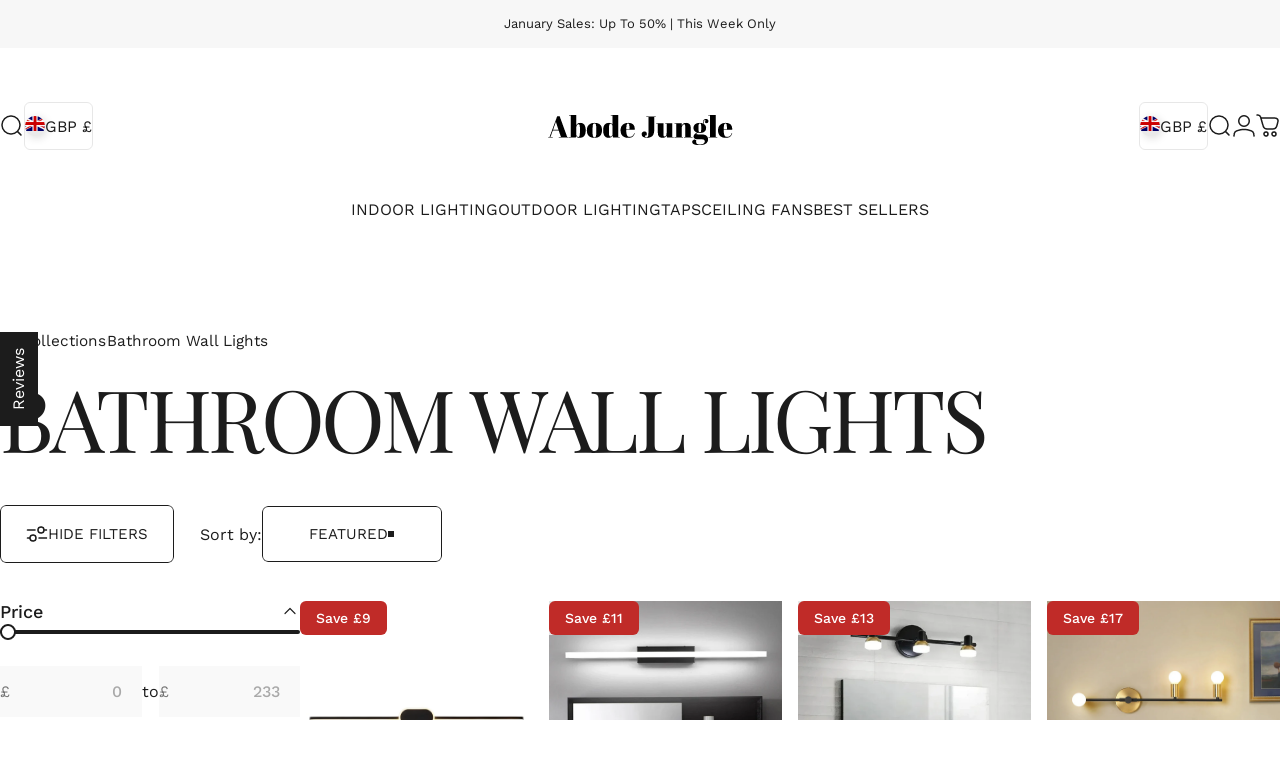

--- FILE ---
content_type: text/html; charset=utf-8
request_url: https://abodejungle.com/collections/bathroom-wall-lights
body_size: 72203
content:
<!doctype html>
<html class="no-js" lang="en" dir="ltr">
  <head>
    <meta charset="utf-8">
    <meta http-equiv="X-UA-Compatible" content="IE=edge,chrome=1">
    <meta name="viewport" content="width=device-width,initial-scale=1">
    <meta name="theme-color" content="#1c1c1c">
    <link rel="canonical" href="https://abodejungle.com/collections/bathroom-wall-lights">
    <link rel="preconnect" href="https://cdn.shopify.com" crossorigin>
    <link rel="preconnect" href="https://fonts.shopifycdn.com" crossorigin>
    
    <link rel="dns-prefetch" href="https://ajax.googleapis.com">
    <link rel="dns-prefetch" href="https://maps.googleapis.com">
    <link rel="dns-prefetch" href="https://maps.gstatic.com">
    
<title>Bathroom Wall Lights &ndash; Abode Jungle</title>
<meta property="og:site_name" content="Abode Jungle">
<meta property="og:url" content="https://abodejungle.com/collections/bathroom-wall-lights">
<meta property="og:title" content="Bathroom Wall Lights">
<meta property="og:type" content="website">
<meta property="og:description" content="Abode Jungle, a premier home decor online shop in the UK, offers an exquisite collection of home decor products to elevate and beautify your living space."><meta property="og:image" content="http://abodejungle.com/cdn/shop/files/A_2_53db3e0d-8fe8-49c8-a1de-a7bb4af4ce02.png?v=1652525145">
  <meta property="og:image:secure_url" content="https://abodejungle.com/cdn/shop/files/A_2_53db3e0d-8fe8-49c8-a1de-a7bb4af4ce02.png?v=1652525145">
  <meta property="og:image:width" content="500">
  <meta property="og:image:height" content="500"><meta name="twitter:site" content="@">
<meta name="twitter:card" content="summary_large_image">
<meta name="twitter:title" content="Bathroom Wall Lights">
<meta name="twitter:description" content="Abode Jungle, a premier home decor online shop in the UK, offers an exquisite collection of home decor products to elevate and beautify your living space.">
<style>@font-face {
  font-family: "Playfair Display";
  font-weight: 400;
  font-style: normal;
  font-display: swap;
  src: url("//abodejungle.com/cdn/fonts/playfair_display/playfairdisplay_n4.9980f3e16959dc89137cc1369bfc3ae98af1deb9.woff2") format("woff2"),
       url("//abodejungle.com/cdn/fonts/playfair_display/playfairdisplay_n4.c562b7c8e5637886a811d2a017f9e023166064ee.woff") format("woff");
}
@font-face {
  font-family: "Playfair Display";
  font-weight: 500;
  font-style: normal;
  font-display: swap;
  src: url("//abodejungle.com/cdn/fonts/playfair_display/playfairdisplay_n5.6d96c6c4ac11fa0f6466bea3ceb706b13b60121f.woff2") format("woff2"),
       url("//abodejungle.com/cdn/fonts/playfair_display/playfairdisplay_n5.243754f603c104a858dcf4ebe73445104040a1bf.woff") format("woff");
}
@font-face {
  font-family: "Playfair Display";
  font-weight: 700;
  font-style: normal;
  font-display: swap;
  src: url("//abodejungle.com/cdn/fonts/playfair_display/playfairdisplay_n7.592b3435e0fff3f50b26d410c73ae7ec893f6910.woff2") format("woff2"),
       url("//abodejungle.com/cdn/fonts/playfair_display/playfairdisplay_n7.998b1417dec711058cce2abb61a0b8c59066498f.woff") format("woff");
}
@font-face {
  font-family: "Work Sans";
  font-weight: 400;
  font-style: normal;
  font-display: swap;
  src: url("//abodejungle.com/cdn/fonts/work_sans/worksans_n4.b7973b3d07d0ace13de1b1bea9c45759cdbe12cf.woff2") format("woff2"),
       url("//abodejungle.com/cdn/fonts/work_sans/worksans_n4.cf5ceb1e6d373a9505e637c1aff0a71d0959556d.woff") format("woff");
}
@font-face {
  font-family: "Work Sans";
  font-weight: 500;
  font-style: normal;
  font-display: swap;
  src: url("//abodejungle.com/cdn/fonts/work_sans/worksans_n5.42fc03d7028ac0f31a2ddf10d4a2904a7483a1c4.woff2") format("woff2"),
       url("//abodejungle.com/cdn/fonts/work_sans/worksans_n5.1f79bf93aa21696aa0428c88e39fb9f946295341.woff") format("woff");
}
@font-face {
  font-family: "Work Sans";
  font-weight: 700;
  font-style: normal;
  font-display: swap;
  src: url("//abodejungle.com/cdn/fonts/work_sans/worksans_n7.e2cf5bd8f2c7e9d30c030f9ea8eafc69f5a92f7b.woff2") format("woff2"),
       url("//abodejungle.com/cdn/fonts/work_sans/worksans_n7.20f1c80359e7f7b4327b81543e1acb5c32cd03cd.woff") format("woff");
}
@font-face {
  font-family: "Work Sans";
  font-weight: 400;
  font-style: italic;
  font-display: swap;
  src: url("//abodejungle.com/cdn/fonts/work_sans/worksans_i4.16ff51e3e71fc1d09ff97b9ff9ccacbeeb384ec4.woff2") format("woff2"),
       url("//abodejungle.com/cdn/fonts/work_sans/worksans_i4.ed4a1418cba5b7f04f79e4d5c8a5f1a6bd34f23b.woff") format("woff");
}
@font-face {
  font-family: "Work Sans";
  font-weight: 700;
  font-style: italic;
  font-display: swap;
  src: url("//abodejungle.com/cdn/fonts/work_sans/worksans_i7.7cdba6320b03c03dcaa365743a4e0e729fe97e54.woff2") format("woff2"),
       url("//abodejungle.com/cdn/fonts/work_sans/worksans_i7.42a9f4016982495f4c0b0fb3dc64cf8f2d0c3eaa.woff") format("woff");
}
:root {
    /*! General */
    --color-base-text: 28 28 28;
    --color-base-highlight: 108 122 95;
    --color-base-background: 255 255 255;
    --color-base-button: 28 28 28;
    --color-base-button-gradient: #1c1c1c;
    --color-base-button-text: 255 255 255;
    --color-keyboard-focus: 168 179 162;
    --color-shadow: 216 216 216;
    --color-price: 28 28 28;
    --color-sale-price: 108 122 95;
    --color-sale-tag: 192 43 40;
    --color-sale-tag-text: 255 255 255;
    --color-rating: 0 80 39;
    --color-placeholder: 234 234 234;
    --color-success-text: 74 98 74;
    --color-success-background: 228 234 228;
    --color-error-text: 110 62 62;
    --color-error-background: 245 234 234;
    --color-info-text: 77 77 77;
    --color-info-background: 234 234 234;
    
    /*! Menu and drawers */
    --color-drawer-text: 28 28 28;
    --color-drawer-background: 247 247 247;
    --color-drawer-button-background: 28 28 28;
    --color-drawer-button-gradient: #1c1c1c;
    --color-drawer-button-text: 255 255 255;
    --color-drawer-overlay: 142 142 142;

    /*! Product card */
    --card-radius: var(--rounded-card);
    --card-border-width: 0.0rem;
    --card-border-opacity: 0.0;
    --card-shadow-opacity: 0.1;
    --card-shadow-horizontal-offset: 0.0rem;
    --card-shadow-vertical-offset: 0.0rem;

    /*! Buttons */
    --buttons-radius: var(--rounded-button);
    --buttons-border-width: 1px;
    --buttons-border-opacity: 1.0;
    --buttons-shadow-opacity: 0.0;
    --buttons-shadow-horizontal-offset: 0px;
    --buttons-shadow-vertical-offset: 0px;

    /*! Inputs */
    --inputs-radius: var(--rounded-input);
    --inputs-border-width: 0px;
    --inputs-border-opacity: 0.65;

    /*! Spacing */
    --sp-0d5: 0.125rem;
    --sp-1: 0.25rem;
    --sp-1d5: 0.375rem;
    --sp-2: 0.5rem;
    --sp-2d5: 0.625rem;
    --sp-3: 0.75rem;
    --sp-3d5: 0.875rem;
    --sp-4: 1rem;
    --sp-4d5: 1.125rem;
    --sp-5: 1.25rem;
    --sp-5d5: 1.375rem;
    --sp-6: 1.5rem;
    --sp-6d5: 1.625rem;
    --sp-7: 1.75rem;
    --sp-7d5: 1.875rem;
    --sp-8: 2rem;
    --sp-8d5: 2.125rem;
    --sp-9: 2.25rem;
    --sp-9d5: 2.375rem;
    --sp-10: 2.5rem;
    --sp-10d5: 2.625rem;
    --sp-11: 2.75rem;
    --sp-12: 3rem;
    --sp-13: 3.25rem;
    --sp-14: 3.5rem;
    --sp-15: 3.875rem;
    --sp-16: 4rem;
    --sp-18: 4.5rem;
    --sp-20: 5rem;
    --sp-23: 5.625rem;
    --sp-24: 6rem;
    --sp-28: 7rem;
    --sp-32: 8rem;
    --sp-36: 9rem;
    --sp-40: 10rem;
    --sp-44: 11rem;
    --sp-48: 12rem;
    --sp-52: 13rem;
    --sp-56: 14rem;
    --sp-60: 15rem;
    --sp-64: 16rem;
    --sp-68: 17rem;
    --sp-72: 18rem;
    --sp-80: 20rem;
    --sp-96: 24rem;
    --sp-100: 32rem;

    /*! Font family */
    --font-heading-family: "Playfair Display", serif;
    --font-heading-style: normal;
    --font-heading-weight: 400;
    --font-heading-line-height: 1;
    --font-heading-letter-spacing: -0.03em;
    
      --font-heading-text-transform: uppercase;
    

    --font-body-family: "Work Sans", sans-serif;
    --font-body-style: normal;
    --font-body-weight: 400;
    --font-body-line-height: 1.2;
    --font-body-letter-spacing: 0.0em;

    --font-navigation-family: var(--font-body-family);
    --font-navigation-size: clamp(0.875rem, 0.748rem + 0.3174vw, 1.125rem);
    --font-navigation-weight: 400;
    
      --font-navigation-text-transform: uppercase;
    

    --font-button-family: var(--font-body-family);
    --font-button-size: clamp(0.875rem, 0.8115rem + 0.1587vw, 1.0rem);
    --font-button-weight: 400;
    
      --font-button-text-transform: uppercase;
    

    --font-product-family: var(--font-body-family);
    --font-product-size: clamp(1.0rem, 0.873rem + 0.3175vw, 1.25rem);
    --font-product-weight: 400;
    
      --font-product-text-transform: uppercase;
    

    /*! Font size */
    --text-3xs: 0.625rem;
    --text-2xs: 0.6875rem;
    --text-xs: 0.75rem;
    --text-2sm: 0.8125rem;
    --text-sm: 0.875rem;
    --text-base: 1.0rem;
    --text-lg: 1.125rem;
    --text-xl: 1.25rem;
    --text-2xl: 1.5rem;
    --text-3xl: 1.875rem;
    --text-4xl: 2.25rem;
    --text-5xl: 3.0rem;
    --text-6xl: 3.75rem;
    --text-7xl: 4.5rem;
    --text-8xl: 6.0rem;

    /*! Layout */
    --page-width: 1900px;
    --gap-padding: clamp(var(--sp-5), 2.526vw, var(--sp-12));
    --grid-gap: clamp(40px, 20vw, 60px);
    --page-padding: var(--sp-5);
    --page-container: min(calc(100vw - var(--scrollbar-width, 0px) - var(--page-padding) * 2), var(--page-width));
    --rounded-button: 0.375rem;
    --rounded-input: 0.375rem;
    --rounded-card: clamp(var(--sp-2d5), 1.053vw, var(--sp-5));
    --rounded-block: clamp(var(--sp-2d5), 1.053vw, var(--sp-5));

    /*! Other */
    --icon-weight: 1.5px;
  }

  @media screen and (min-width: 1024px) {
    :root {
      --page-padding: var(--sp-9);
    }
  }

  @media screen and (min-width: 1280px) {
    :root {
      --gap-padding: var(--sp-12);
      --page-padding: var(--sp-12);
      --page-container: min(calc(100vw - var(--scrollbar-width, 0px) - var(--page-padding) * 2), max(var(--page-width), 1280px));
    }
  }

  @media screen and (min-width: 1536px) {
    :root {
      --page-padding: max(var(--sp-12), 50vw - var(--scrollbar-width, 0px)/2 - var(--page-width)/2);
    }
  }
</style>
  <link rel="preload" as="font" href="//abodejungle.com/cdn/fonts/work_sans/worksans_n4.b7973b3d07d0ace13de1b1bea9c45759cdbe12cf.woff2" type="font/woff2" crossorigin>
  

  <link rel="preload" as="font" href="//abodejungle.com/cdn/fonts/playfair_display/playfairdisplay_n4.9980f3e16959dc89137cc1369bfc3ae98af1deb9.woff2" type="font/woff2" crossorigin>
  
<link href="//abodejungle.com/cdn/shop/t/35/assets/theme.css?v=97895539110510535931761313884" rel="stylesheet" type="text/css" media="all" /><link rel="stylesheet" href="//abodejungle.com/cdn/shop/t/35/assets/apps.css?v=162097722211979372921761313884" media="print" fetchpriority="low" onload="this.media='all'">

    <script>window.performance && window.performance.mark && window.performance.mark('shopify.content_for_header.start');</script><meta name="google-site-verification" content="z1K4JBg0DgtErVToeYw-DYcfOqkFWgQjx__kvljcmss">
<meta name="facebook-domain-verification" content="aqiilba17e8f0ltrr2yjh2z53uhhqd">
<meta id="shopify-digital-wallet" name="shopify-digital-wallet" content="/56755453986/digital_wallets/dialog">
<meta name="shopify-checkout-api-token" content="c9e5a3f7a015466ff53eded784506505">
<link rel="alternate" type="application/atom+xml" title="Feed" href="/collections/bathroom-wall-lights.atom" />
<link rel="alternate" hreflang="x-default" href="https://abodejungle.com/collections/bathroom-wall-lights">
<link rel="alternate" hreflang="en" href="https://abodejungle.com/collections/bathroom-wall-lights">
<link rel="alternate" hreflang="en-US" href="https://abodejungle.com/en-us/collections/bathroom-wall-lights">
<link rel="alternate" type="application/json+oembed" href="https://abodejungle.com/collections/bathroom-wall-lights.oembed">
<script async="async" src="/checkouts/internal/preloads.js?locale=en-GB"></script>
<link rel="preconnect" href="https://shop.app" crossorigin="anonymous">
<script async="async" src="https://shop.app/checkouts/internal/preloads.js?locale=en-GB&shop_id=56755453986" crossorigin="anonymous"></script>
<script id="apple-pay-shop-capabilities" type="application/json">{"shopId":56755453986,"countryCode":"GB","currencyCode":"GBP","merchantCapabilities":["supports3DS"],"merchantId":"gid:\/\/shopify\/Shop\/56755453986","merchantName":"Abode Jungle","requiredBillingContactFields":["postalAddress","email","phone"],"requiredShippingContactFields":["postalAddress","email","phone"],"shippingType":"shipping","supportedNetworks":["visa","maestro","masterCard","amex","discover","elo"],"total":{"type":"pending","label":"Abode Jungle","amount":"1.00"},"shopifyPaymentsEnabled":true,"supportsSubscriptions":true}</script>
<script id="shopify-features" type="application/json">{"accessToken":"c9e5a3f7a015466ff53eded784506505","betas":["rich-media-storefront-analytics"],"domain":"abodejungle.com","predictiveSearch":true,"shopId":56755453986,"locale":"en"}</script>
<script>var Shopify = Shopify || {};
Shopify.shop = "strapforlife.myshopify.com";
Shopify.locale = "en";
Shopify.currency = {"active":"GBP","rate":"1.0"};
Shopify.country = "GB";
Shopify.theme = {"name":"Inova","id":186544587136,"schema_name":"Concept","schema_version":"5.1.0","theme_store_id":2412,"role":"main"};
Shopify.theme.handle = "null";
Shopify.theme.style = {"id":null,"handle":null};
Shopify.cdnHost = "abodejungle.com/cdn";
Shopify.routes = Shopify.routes || {};
Shopify.routes.root = "/";</script>
<script type="module">!function(o){(o.Shopify=o.Shopify||{}).modules=!0}(window);</script>
<script>!function(o){function n(){var o=[];function n(){o.push(Array.prototype.slice.apply(arguments))}return n.q=o,n}var t=o.Shopify=o.Shopify||{};t.loadFeatures=n(),t.autoloadFeatures=n()}(window);</script>
<script>
  window.ShopifyPay = window.ShopifyPay || {};
  window.ShopifyPay.apiHost = "shop.app\/pay";
  window.ShopifyPay.redirectState = null;
</script>
<script id="shop-js-analytics" type="application/json">{"pageType":"collection"}</script>
<script defer="defer" async type="module" src="//abodejungle.com/cdn/shopifycloud/shop-js/modules/v2/client.init-shop-cart-sync_BdyHc3Nr.en.esm.js"></script>
<script defer="defer" async type="module" src="//abodejungle.com/cdn/shopifycloud/shop-js/modules/v2/chunk.common_Daul8nwZ.esm.js"></script>
<script type="module">
  await import("//abodejungle.com/cdn/shopifycloud/shop-js/modules/v2/client.init-shop-cart-sync_BdyHc3Nr.en.esm.js");
await import("//abodejungle.com/cdn/shopifycloud/shop-js/modules/v2/chunk.common_Daul8nwZ.esm.js");

  window.Shopify.SignInWithShop?.initShopCartSync?.({"fedCMEnabled":true,"windoidEnabled":true});

</script>
<script>
  window.Shopify = window.Shopify || {};
  if (!window.Shopify.featureAssets) window.Shopify.featureAssets = {};
  window.Shopify.featureAssets['shop-js'] = {"shop-cart-sync":["modules/v2/client.shop-cart-sync_QYOiDySF.en.esm.js","modules/v2/chunk.common_Daul8nwZ.esm.js"],"init-fed-cm":["modules/v2/client.init-fed-cm_DchLp9rc.en.esm.js","modules/v2/chunk.common_Daul8nwZ.esm.js"],"shop-button":["modules/v2/client.shop-button_OV7bAJc5.en.esm.js","modules/v2/chunk.common_Daul8nwZ.esm.js"],"init-windoid":["modules/v2/client.init-windoid_DwxFKQ8e.en.esm.js","modules/v2/chunk.common_Daul8nwZ.esm.js"],"shop-cash-offers":["modules/v2/client.shop-cash-offers_DWtL6Bq3.en.esm.js","modules/v2/chunk.common_Daul8nwZ.esm.js","modules/v2/chunk.modal_CQq8HTM6.esm.js"],"shop-toast-manager":["modules/v2/client.shop-toast-manager_CX9r1SjA.en.esm.js","modules/v2/chunk.common_Daul8nwZ.esm.js"],"init-shop-email-lookup-coordinator":["modules/v2/client.init-shop-email-lookup-coordinator_UhKnw74l.en.esm.js","modules/v2/chunk.common_Daul8nwZ.esm.js"],"pay-button":["modules/v2/client.pay-button_DzxNnLDY.en.esm.js","modules/v2/chunk.common_Daul8nwZ.esm.js"],"avatar":["modules/v2/client.avatar_BTnouDA3.en.esm.js"],"init-shop-cart-sync":["modules/v2/client.init-shop-cart-sync_BdyHc3Nr.en.esm.js","modules/v2/chunk.common_Daul8nwZ.esm.js"],"shop-login-button":["modules/v2/client.shop-login-button_D8B466_1.en.esm.js","modules/v2/chunk.common_Daul8nwZ.esm.js","modules/v2/chunk.modal_CQq8HTM6.esm.js"],"init-customer-accounts-sign-up":["modules/v2/client.init-customer-accounts-sign-up_C8fpPm4i.en.esm.js","modules/v2/client.shop-login-button_D8B466_1.en.esm.js","modules/v2/chunk.common_Daul8nwZ.esm.js","modules/v2/chunk.modal_CQq8HTM6.esm.js"],"init-shop-for-new-customer-accounts":["modules/v2/client.init-shop-for-new-customer-accounts_CVTO0Ztu.en.esm.js","modules/v2/client.shop-login-button_D8B466_1.en.esm.js","modules/v2/chunk.common_Daul8nwZ.esm.js","modules/v2/chunk.modal_CQq8HTM6.esm.js"],"init-customer-accounts":["modules/v2/client.init-customer-accounts_dRgKMfrE.en.esm.js","modules/v2/client.shop-login-button_D8B466_1.en.esm.js","modules/v2/chunk.common_Daul8nwZ.esm.js","modules/v2/chunk.modal_CQq8HTM6.esm.js"],"shop-follow-button":["modules/v2/client.shop-follow-button_CkZpjEct.en.esm.js","modules/v2/chunk.common_Daul8nwZ.esm.js","modules/v2/chunk.modal_CQq8HTM6.esm.js"],"lead-capture":["modules/v2/client.lead-capture_BntHBhfp.en.esm.js","modules/v2/chunk.common_Daul8nwZ.esm.js","modules/v2/chunk.modal_CQq8HTM6.esm.js"],"checkout-modal":["modules/v2/client.checkout-modal_CfxcYbTm.en.esm.js","modules/v2/chunk.common_Daul8nwZ.esm.js","modules/v2/chunk.modal_CQq8HTM6.esm.js"],"shop-login":["modules/v2/client.shop-login_Da4GZ2H6.en.esm.js","modules/v2/chunk.common_Daul8nwZ.esm.js","modules/v2/chunk.modal_CQq8HTM6.esm.js"],"payment-terms":["modules/v2/client.payment-terms_MV4M3zvL.en.esm.js","modules/v2/chunk.common_Daul8nwZ.esm.js","modules/v2/chunk.modal_CQq8HTM6.esm.js"]};
</script>
<script>(function() {
  var isLoaded = false;
  function asyncLoad() {
    if (isLoaded) return;
    isLoaded = true;
    var urls = ["https:\/\/shy.elfsight.com\/p\/platform.js?shop=strapforlife.myshopify.com","https:\/\/sprout-app.thegoodapi.com\/app\/assets\/js\/badges\/cart_badge_script?shop=strapforlife.myshopify.com","https:\/\/sprout-app.thegoodapi.com\/app\/badges\/product_script?shop=strapforlife.myshopify.com","https:\/\/sprout-app.thegoodapi.com\/app\/assets\/js\/badges\/tree_count_banner_script?shop=strapforlife.myshopify.com","\/\/cool-image-magnifier.product-image-zoom.com\/js\/core\/main.min.js?timestamp=1762266668\u0026shop=strapforlife.myshopify.com"];
    for (var i = 0; i < urls.length; i++) {
      var s = document.createElement('script');
      s.type = 'text/javascript';
      s.async = true;
      s.src = urls[i];
      var x = document.getElementsByTagName('script')[0];
      x.parentNode.insertBefore(s, x);
    }
  };
  if(window.attachEvent) {
    window.attachEvent('onload', asyncLoad);
  } else {
    window.addEventListener('load', asyncLoad, false);
  }
})();</script>
<script id="__st">var __st={"a":56755453986,"offset":0,"reqid":"e5dfc334-ece9-4922-bc78-4f572a6d3a48-1768972278","pageurl":"abodejungle.com\/collections\/bathroom-wall-lights","u":"3ad3b03e5651","p":"collection","rtyp":"collection","rid":465403379746};</script>
<script>window.ShopifyPaypalV4VisibilityTracking = true;</script>
<script id="captcha-bootstrap">!function(){'use strict';const t='contact',e='account',n='new_comment',o=[[t,t],['blogs',n],['comments',n],[t,'customer']],c=[[e,'customer_login'],[e,'guest_login'],[e,'recover_customer_password'],[e,'create_customer']],r=t=>t.map((([t,e])=>`form[action*='/${t}']:not([data-nocaptcha='true']) input[name='form_type'][value='${e}']`)).join(','),a=t=>()=>t?[...document.querySelectorAll(t)].map((t=>t.form)):[];function s(){const t=[...o],e=r(t);return a(e)}const i='password',u='form_key',d=['recaptcha-v3-token','g-recaptcha-response','h-captcha-response',i],f=()=>{try{return window.sessionStorage}catch{return}},m='__shopify_v',_=t=>t.elements[u];function p(t,e,n=!1){try{const o=window.sessionStorage,c=JSON.parse(o.getItem(e)),{data:r}=function(t){const{data:e,action:n}=t;return t[m]||n?{data:e,action:n}:{data:t,action:n}}(c);for(const[e,n]of Object.entries(r))t.elements[e]&&(t.elements[e].value=n);n&&o.removeItem(e)}catch(o){console.error('form repopulation failed',{error:o})}}const l='form_type',E='cptcha';function T(t){t.dataset[E]=!0}const w=window,h=w.document,L='Shopify',v='ce_forms',y='captcha';let A=!1;((t,e)=>{const n=(g='f06e6c50-85a8-45c8-87d0-21a2b65856fe',I='https://cdn.shopify.com/shopifycloud/storefront-forms-hcaptcha/ce_storefront_forms_captcha_hcaptcha.v1.5.2.iife.js',D={infoText:'Protected by hCaptcha',privacyText:'Privacy',termsText:'Terms'},(t,e,n)=>{const o=w[L][v],c=o.bindForm;if(c)return c(t,g,e,D).then(n);var r;o.q.push([[t,g,e,D],n]),r=I,A||(h.body.append(Object.assign(h.createElement('script'),{id:'captcha-provider',async:!0,src:r})),A=!0)});var g,I,D;w[L]=w[L]||{},w[L][v]=w[L][v]||{},w[L][v].q=[],w[L][y]=w[L][y]||{},w[L][y].protect=function(t,e){n(t,void 0,e),T(t)},Object.freeze(w[L][y]),function(t,e,n,w,h,L){const[v,y,A,g]=function(t,e,n){const i=e?o:[],u=t?c:[],d=[...i,...u],f=r(d),m=r(i),_=r(d.filter((([t,e])=>n.includes(e))));return[a(f),a(m),a(_),s()]}(w,h,L),I=t=>{const e=t.target;return e instanceof HTMLFormElement?e:e&&e.form},D=t=>v().includes(t);t.addEventListener('submit',(t=>{const e=I(t);if(!e)return;const n=D(e)&&!e.dataset.hcaptchaBound&&!e.dataset.recaptchaBound,o=_(e),c=g().includes(e)&&(!o||!o.value);(n||c)&&t.preventDefault(),c&&!n&&(function(t){try{if(!f())return;!function(t){const e=f();if(!e)return;const n=_(t);if(!n)return;const o=n.value;o&&e.removeItem(o)}(t);const e=Array.from(Array(32),(()=>Math.random().toString(36)[2])).join('');!function(t,e){_(t)||t.append(Object.assign(document.createElement('input'),{type:'hidden',name:u})),t.elements[u].value=e}(t,e),function(t,e){const n=f();if(!n)return;const o=[...t.querySelectorAll(`input[type='${i}']`)].map((({name:t})=>t)),c=[...d,...o],r={};for(const[a,s]of new FormData(t).entries())c.includes(a)||(r[a]=s);n.setItem(e,JSON.stringify({[m]:1,action:t.action,data:r}))}(t,e)}catch(e){console.error('failed to persist form',e)}}(e),e.submit())}));const S=(t,e)=>{t&&!t.dataset[E]&&(n(t,e.some((e=>e===t))),T(t))};for(const o of['focusin','change'])t.addEventListener(o,(t=>{const e=I(t);D(e)&&S(e,y())}));const B=e.get('form_key'),M=e.get(l),P=B&&M;t.addEventListener('DOMContentLoaded',(()=>{const t=y();if(P)for(const e of t)e.elements[l].value===M&&p(e,B);[...new Set([...A(),...v().filter((t=>'true'===t.dataset.shopifyCaptcha))])].forEach((e=>S(e,t)))}))}(h,new URLSearchParams(w.location.search),n,t,e,['guest_login'])})(!0,!0)}();</script>
<script integrity="sha256-4kQ18oKyAcykRKYeNunJcIwy7WH5gtpwJnB7kiuLZ1E=" data-source-attribution="shopify.loadfeatures" defer="defer" src="//abodejungle.com/cdn/shopifycloud/storefront/assets/storefront/load_feature-a0a9edcb.js" crossorigin="anonymous"></script>
<script crossorigin="anonymous" defer="defer" src="//abodejungle.com/cdn/shopifycloud/storefront/assets/shopify_pay/storefront-65b4c6d7.js?v=20250812"></script>
<script data-source-attribution="shopify.dynamic_checkout.dynamic.init">var Shopify=Shopify||{};Shopify.PaymentButton=Shopify.PaymentButton||{isStorefrontPortableWallets:!0,init:function(){window.Shopify.PaymentButton.init=function(){};var t=document.createElement("script");t.src="https://abodejungle.com/cdn/shopifycloud/portable-wallets/latest/portable-wallets.en.js",t.type="module",document.head.appendChild(t)}};
</script>
<script data-source-attribution="shopify.dynamic_checkout.buyer_consent">
  function portableWalletsHideBuyerConsent(e){var t=document.getElementById("shopify-buyer-consent"),n=document.getElementById("shopify-subscription-policy-button");t&&n&&(t.classList.add("hidden"),t.setAttribute("aria-hidden","true"),n.removeEventListener("click",e))}function portableWalletsShowBuyerConsent(e){var t=document.getElementById("shopify-buyer-consent"),n=document.getElementById("shopify-subscription-policy-button");t&&n&&(t.classList.remove("hidden"),t.removeAttribute("aria-hidden"),n.addEventListener("click",e))}window.Shopify?.PaymentButton&&(window.Shopify.PaymentButton.hideBuyerConsent=portableWalletsHideBuyerConsent,window.Shopify.PaymentButton.showBuyerConsent=portableWalletsShowBuyerConsent);
</script>
<script data-source-attribution="shopify.dynamic_checkout.cart.bootstrap">document.addEventListener("DOMContentLoaded",(function(){function t(){return document.querySelector("shopify-accelerated-checkout-cart, shopify-accelerated-checkout")}if(t())Shopify.PaymentButton.init();else{new MutationObserver((function(e,n){t()&&(Shopify.PaymentButton.init(),n.disconnect())})).observe(document.body,{childList:!0,subtree:!0})}}));
</script>
<link id="shopify-accelerated-checkout-styles" rel="stylesheet" media="screen" href="https://abodejungle.com/cdn/shopifycloud/portable-wallets/latest/accelerated-checkout-backwards-compat.css" crossorigin="anonymous">
<style id="shopify-accelerated-checkout-cart">
        #shopify-buyer-consent {
  margin-top: 1em;
  display: inline-block;
  width: 100%;
}

#shopify-buyer-consent.hidden {
  display: none;
}

#shopify-subscription-policy-button {
  background: none;
  border: none;
  padding: 0;
  text-decoration: underline;
  font-size: inherit;
  cursor: pointer;
}

#shopify-subscription-policy-button::before {
  box-shadow: none;
}

      </style>

<script>window.performance && window.performance.mark && window.performance.mark('shopify.content_for_header.end');</script>

    <script src="//abodejungle.com/cdn/shop/t/35/assets/vendor.js?v=83836565987576270061761313884" defer="defer"></script>
    <script src="//abodejungle.com/cdn/shop/t/35/assets/theme.js?v=51486840701383528791761313884" defer="defer"></script><script>
  document.documentElement.classList.replace('no-js', 'js');

  window.theme = window.theme || {};
  theme.routes = {
    shop_url: 'https://abodejungle.com',
    root_url: '/',
    cart_url: '/cart',
    cart_add_url: '/cart/add',
    cart_change_url: '/cart/change',
    cart_update_url: '/cart/update',
    search_url: '/search',
    predictive_search_url: '/search/suggest'
  };

  theme.variantStrings = {
    preOrder: "Pre-order",
    addToCart: "Add to cart",
    soldOut: "Sold Out",
    unavailable: "Unavailable",
    addToBundle: "Add to bundle",
    backInStock: "Notify me when it’s available"
  };

  theme.shippingCalculatorStrings = {
    error: "One or more errors occurred while retrieving the shipping rates:",
    notFound: "Sorry, we do not ship to your address.",
    oneResult: "There is one shipping rate for your address:",
    multipleResults: "There are multiple shipping rates for your address:"
  };

  theme.discountStrings = {
    error: "Discount code cannot be applied to your cart",
    shippingError: "Shipping discounts are shown at checkout after adding an address"
  };

  theme.recipientFormStrings = {
    expanded: "Gift card recipient form expanded",
    collapsed: "Gift card recipient form collapsed"
  };

  theme.quickOrderListStrings = {
    itemsAdded: "[quantity] items added",
    itemAdded: "[quantity] item added",
    itemsRemoved: "[quantity] items removed",
    itemRemoved: "[quantity] item removed",
    viewCart: "View cart",
    each: "[money]\/ea",
    minError: "This item has a minimum of [min]",
    maxError: "This item has a maximum of [max]",
    stepError: "You can only add this item in increments of [step]"
  };

  theme.cartStrings = {
    error: "There was an error while updating your cart. Please try again.",
    quantityError: "You can only add [quantity] of this item to your cart.",
    giftNoteAttribute: "Gift note",
    giftWrapAttribute: "Gift wrapping",
    giftWrapBooleanTrue: "Yes",
    targetProductAttribute: "For"
  };

  theme.dateStrings = {
    d: "d",
    day: "Day",
    days: "Days",
    h: "h",
    hour: "Hour",
    hours: "Hours",
    m: "m",
    minute: "Min",
    minutes: "Mins",
    s: "s",
    second: "Sec",
    seconds: "Secs"
  };theme.strings = {
    recentlyViewedEmpty: "Your recently viewed is empty.",
    close: "Close",
    next: "Next",
    previous: "Previous",
    qrImageAlt: "QR code — scan to redeem gift card"
  };

  theme.settings = {
    moneyFormat: "£{{amount_no_decimals}}",
    moneyWithCurrencyFormat: "£{{amount_no_decimals}} GBP",
    currencyCodeEnabled: true,
    externalLinksNewTab: false,
    cartType: "drawer",
    isCartTemplate: false,
    pswpModule: "\/\/abodejungle.com\/cdn\/shop\/t\/35\/assets\/photoswipe.min.js?v=41760041872977459911761313884",
    themeName: 'Concept',
    themeVersion: '5.1.0',
    agencyId: ''
  };</script>
<!-- BEGIN app block: shopify://apps/easyban-country-blocker/blocks/easyban-blocker/6583aec2-8e90-464e-9601-efb6039a18f8 --><script src="https://cdn.shopify.com/extensions/0199b407-62ab-757c-8c40-b410f744da52/easy-ban-40/assets/filter.js?v=13&shop=strapforlife.myshopify.com" async></script>
<script src="https://cdn.shopify.com/extensions/0199b407-62ab-757c-8c40-b410f744da52/easy-ban-40/assets/regc.js?v=1&shop=strapforlife.myshopify.com" async></script>




  <script async>
   (function(_0x169799,_0x173c0f){var _0x47f87a=_0x120b,_0x49fa92=_0x169799();while(!![]){try{var _0x28db74=parseInt(_0x47f87a(0x141))/0x1*(parseInt(_0x47f87a(0x131))/0x2)+parseInt(_0x47f87a(0x13f))/0x3+parseInt(_0x47f87a(0x12b))/0x4*(parseInt(_0x47f87a(0x142))/0x5)+-parseInt(_0x47f87a(0x139))/0x6+parseInt(_0x47f87a(0x13a))/0x7+parseInt(_0x47f87a(0x12e))/0x8*(-parseInt(_0x47f87a(0x133))/0x9)+parseInt(_0x47f87a(0x136))/0xa*(-parseInt(_0x47f87a(0x13d))/0xb);if(_0x28db74===_0x173c0f)break;else _0x49fa92['push'](_0x49fa92['shift']());}catch(_0x220ae6){_0x49fa92['push'](_0x49fa92['shift']());}}}(_0x43f3,0x8ad02),function e(){window['_eb_blocked']=![];var _0x4c5c0f=new MutationObserver(function(_0x5b3d84){var _0x22d5d1=_0x120b;_0x5b3d84[_0x22d5d1(0x13b)](function(_0x48ea97){var _0x4ecf5b=_0x22d5d1;_0x48ea97['addedNodes'][_0x4ecf5b(0x13b)](function(_0xf966ad){var _0x2a5c50=_0x4ecf5b;if(_0xf966ad[_0x2a5c50(0x13c)]==='SCRIPT'&&window[_0x2a5c50(0x12f)]==![]){var _0x2c9825=_0xf966ad[_0x2a5c50(0x137)]||_0xf966ad[_0x2a5c50(0x135)];_0x2c9825['includes'](_0x2a5c50(0x138))&&(window['_eb_blocked']=!![],window[_0x2a5c50(0x12d)]=_0x2c9825,_0xf966ad[_0x2a5c50(0x143)][_0x2a5c50(0x130)](_0xf966ad),_0x4c5c0f[_0x2a5c50(0x12a)]());}});});});_0x4c5c0f['observe'](document['documentElement'],{'childList':!![],'subtree':!![]}),setTimeout(()=>{var _0x5cfd94=_0x120b;if(!window[_0x5cfd94(0x132)]&&window[_0x5cfd94(0x12f)]){var _0x2cfc78=document['createElement'](_0x5cfd94(0x12c));_0x2cfc78[_0x5cfd94(0x13e)]=_0x5cfd94(0x144),_0x2cfc78[_0x5cfd94(0x137)]=window['_eb_blocked_script'],document[_0x5cfd94(0x134)][_0x5cfd94(0x140)](_0x2cfc78);}},0x2ee0);}());function _0x120b(_0x5de87e,_0x351d93){var _0x43f3e0=_0x43f3();return _0x120b=function(_0x120bfa,_0x4264fd){_0x120bfa=_0x120bfa-0x12a;var _0x59c4a5=_0x43f3e0[_0x120bfa];return _0x59c4a5;},_0x120b(_0x5de87e,_0x351d93);}function _0x43f3(){var _0x20d2f0=['forEach','nodeName','11OZctZY','className','2398257udzlyc','appendChild','41yOWAvD','54030KJZJlf','parentNode','analytics','disconnect','356BEXrkU','script','_eb_blocked_script','2936NzTCjo','_eb_blocked','removeChild','49912sVzPwg','easyBanExtension','18828WomtCv','head','src','23277690JjSUbR','textContent','var\x20customDocumentWrite\x20=\x20function(content)','339690kyRWwL','6554639yVLfpw'];_0x43f3=function(){return _0x20d2f0;};return _0x43f3();}
  </script>







  <script async>
    (function() {
    var observer = new MutationObserver(function(mutations, obs) {
          if (document.body) {
            obs.disconnect(); 
            if (!window.bmExtension) {
              const div = document.createElement('div');
              div.id = 'eb-preload-mask';
              div.style.cssText = 'position: fixed !important; top: 0 !important; left: 0 !important; width: 100% !important; height: 100% !important; background-color: white !important; z-index: 2147483647 !important; display: block !important;';
              document.body.appendChild(div);
    
              setTimeout(function() {
                if (div.parentNode) {
                  div.parentNode.removeChild(div);
                }
              }, 7000); 
            }
          }
        });
    
        var config = { childList: true, subtree: true };
        observer.observe(document.documentElement, config);
      })();</script>






<!-- END app block --><!-- BEGIN app block: shopify://apps/judge-me-reviews/blocks/judgeme_core/61ccd3b1-a9f2-4160-9fe9-4fec8413e5d8 --><!-- Start of Judge.me Core -->






<link rel="dns-prefetch" href="https://cdnwidget.judge.me">
<link rel="dns-prefetch" href="https://cdn.judge.me">
<link rel="dns-prefetch" href="https://cdn1.judge.me">
<link rel="dns-prefetch" href="https://api.judge.me">

<script data-cfasync='false' class='jdgm-settings-script'>window.jdgmSettings={"pagination":5,"disable_web_reviews":false,"badge_no_review_text":"No reviews","badge_n_reviews_text":"{{ n }} review/reviews","badge_star_color":"#000000","hide_badge_preview_if_no_reviews":true,"badge_hide_text":false,"enforce_center_preview_badge":false,"widget_title":"Customer Reviews","widget_open_form_text":"Write a review","widget_close_form_text":"Cancel review","widget_refresh_page_text":"Refresh page","widget_summary_text":"Based on {{ number_of_reviews }} review/reviews","widget_no_review_text":"Be the first to write a review","widget_name_field_text":"Display name","widget_verified_name_field_text":"Verified Name (public)","widget_name_placeholder_text":"Display name","widget_required_field_error_text":"This field is required.","widget_email_field_text":"Email address","widget_verified_email_field_text":"Verified Email (private, can not be edited)","widget_email_placeholder_text":"Your email address","widget_email_field_error_text":"Please enter a valid email address.","widget_rating_field_text":"Rating","widget_review_title_field_text":"Review Title","widget_review_title_placeholder_text":"Give your review a title","widget_review_body_field_text":"Review content","widget_review_body_placeholder_text":"Start writing here...","widget_pictures_field_text":"Picture/Video (optional)","widget_submit_review_text":"Submit Review","widget_submit_verified_review_text":"Submit Verified Review","widget_submit_success_msg_with_auto_publish":"Thank you! Please refresh the page in a few moments to see your review. You can remove or edit your review by logging into \u003ca href='https://judge.me/login' target='_blank' rel='nofollow noopener'\u003eJudge.me\u003c/a\u003e","widget_submit_success_msg_no_auto_publish":"Thank you! Your review will be published as soon as it is approved by the shop admin. You can remove or edit your review by logging into \u003ca href='https://judge.me/login' target='_blank' rel='nofollow noopener'\u003eJudge.me\u003c/a\u003e","widget_show_default_reviews_out_of_total_text":"Showing {{ n_reviews_shown }} out of {{ n_reviews }} reviews.","widget_show_all_link_text":"Show all","widget_show_less_link_text":"Show less","widget_author_said_text":"{{ reviewer_name }} said:","widget_days_text":"{{ n }} days ago","widget_weeks_text":"{{ n }} week/weeks ago","widget_months_text":"{{ n }} month/months ago","widget_years_text":"{{ n }} year/years ago","widget_yesterday_text":"Yesterday","widget_today_text":"Today","widget_replied_text":"\u003e\u003e {{ shop_name }} replied:","widget_read_more_text":"Read more","widget_reviewer_name_as_initial":"","widget_rating_filter_color":"#000000","widget_rating_filter_see_all_text":"See all reviews","widget_sorting_most_recent_text":"Most recent","widget_sorting_highest_rating_text":"Highest Rating","widget_sorting_lowest_rating_text":"Lowest Rating","widget_sorting_with_pictures_text":"Only Pictures","widget_sorting_most_helpful_text":"Most Helpful","widget_open_question_form_text":"Ask a question","widget_reviews_subtab_text":"Reviews","widget_questions_subtab_text":"Questions","widget_question_label_text":"Question","widget_answer_label_text":"Answer","widget_question_placeholder_text":"Write your question here","widget_submit_question_text":"Submit Question","widget_question_submit_success_text":"Thank you for your question! We will notify you once it gets answered.","widget_star_color":"#007F4E","verified_badge_text":"Verified","verified_badge_bg_color":"","verified_badge_text_color":"","verified_badge_placement":"left-of-reviewer-name","widget_review_max_height":"","widget_hide_border":false,"widget_social_share":true,"widget_thumb":false,"widget_review_location_show":false,"widget_location_format":"country_iso_code","all_reviews_include_out_of_store_products":true,"all_reviews_out_of_store_text":"(out of store)","all_reviews_pagination":100,"all_reviews_product_name_prefix_text":"about","enable_review_pictures":true,"enable_question_anwser":false,"widget_theme":"leex","review_date_format":"dd/mm/yyyy","default_sort_method":"pictures-first","widget_product_reviews_subtab_text":"Product Reviews","widget_shop_reviews_subtab_text":"Shop Reviews","widget_other_products_reviews_text":"Reviews for other products","widget_store_reviews_subtab_text":"Store reviews","widget_no_store_reviews_text":"This store hasn't received any reviews yet","widget_web_restriction_product_reviews_text":"This product hasn't received any reviews yet","widget_no_items_text":"No items found","widget_show_more_text":"Show more","widget_write_a_store_review_text":"Write a Store Review","widget_other_languages_heading":"Reviews in Other Languages","widget_translate_review_text":"Translate review to {{ language }}","widget_translating_review_text":"Translating...","widget_show_original_translation_text":"Show original ({{ language }})","widget_translate_review_failed_text":"Review couldn't be translated.","widget_translate_review_retry_text":"Retry","widget_translate_review_try_again_later_text":"Try again later","show_product_url_for_grouped_product":false,"widget_sorting_pictures_first_text":"Pictures First","show_pictures_on_all_rev_page_mobile":true,"show_pictures_on_all_rev_page_desktop":true,"floating_tab_hide_mobile_install_preference":false,"floating_tab_button_name":"Reviews ","floating_tab_title":"Let customers speak for us","floating_tab_button_color":"","floating_tab_button_background_color":"","floating_tab_url":"","floating_tab_url_enabled":false,"floating_tab_tab_style":"text","all_reviews_text_badge_text":"Customers rate us {{ shop.metafields.judgeme.all_reviews_rating | round: 1 }}/5 based on {{ shop.metafields.judgeme.all_reviews_count }} reviews.","all_reviews_text_badge_text_branded_style":"{{ shop.metafields.judgeme.all_reviews_rating | round: 1 }} out of 5 stars based on {{ shop.metafields.judgeme.all_reviews_count }} reviews","is_all_reviews_text_badge_a_link":true,"show_stars_for_all_reviews_text_badge":true,"all_reviews_text_badge_url":"","all_reviews_text_style":"text","all_reviews_text_color_style":"judgeme_brand_color","all_reviews_text_color":"#108474","all_reviews_text_show_jm_brand":true,"featured_carousel_show_header":true,"featured_carousel_title":"Let customers speak for us","testimonials_carousel_title":"Customers are saying","videos_carousel_title":"Real customer stories","cards_carousel_title":"Customers are saying","featured_carousel_count_text":"from {{ n }} reviews","featured_carousel_add_link_to_all_reviews_page":false,"featured_carousel_url":"","featured_carousel_show_images":true,"featured_carousel_autoslide_interval":5,"featured_carousel_arrows_on_the_sides":true,"featured_carousel_height":150,"featured_carousel_width":100,"featured_carousel_image_size":0,"featured_carousel_image_height":250,"featured_carousel_arrow_color":"#eeeeee","verified_count_badge_style":"vintage","verified_count_badge_orientation":"horizontal","verified_count_badge_color_style":"judgeme_brand_color","verified_count_badge_color":"#108474","is_verified_count_badge_a_link":false,"verified_count_badge_url":"","verified_count_badge_show_jm_brand":true,"widget_rating_preset_default":5,"widget_first_sub_tab":"product-reviews","widget_show_histogram":true,"widget_histogram_use_custom_color":true,"widget_pagination_use_custom_color":false,"widget_star_use_custom_color":true,"widget_verified_badge_use_custom_color":false,"widget_write_review_use_custom_color":false,"picture_reminder_submit_button":"Upload Pictures","enable_review_videos":true,"mute_video_by_default":true,"widget_sorting_videos_first_text":"Videos First","widget_review_pending_text":"Pending","featured_carousel_items_for_large_screen":3,"social_share_options_order":"Twitter,Pinterest,LinkedIn","remove_microdata_snippet":true,"disable_json_ld":false,"enable_json_ld_products":false,"preview_badge_show_question_text":false,"preview_badge_no_question_text":"No questions","preview_badge_n_question_text":"{{ number_of_questions }} question/questions","qa_badge_show_icon":false,"qa_badge_position":"same-row","remove_judgeme_branding":false,"widget_add_search_bar":false,"widget_search_bar_placeholder":"Search","widget_sorting_verified_only_text":"Verified only","featured_carousel_theme":"card","featured_carousel_show_rating":true,"featured_carousel_show_title":true,"featured_carousel_show_body":true,"featured_carousel_show_date":false,"featured_carousel_show_reviewer":true,"featured_carousel_show_product":false,"featured_carousel_header_background_color":"#108474","featured_carousel_header_text_color":"#ffffff","featured_carousel_name_product_separator":"reviewed","featured_carousel_full_star_background":"#007F4E","featured_carousel_empty_star_background":"#b4b2b2","featured_carousel_vertical_theme_background":"#f9fafb","featured_carousel_verified_badge_enable":false,"featured_carousel_verified_badge_color":"#108474","featured_carousel_border_style":"round","featured_carousel_review_line_length_limit":3,"featured_carousel_more_reviews_button_text":"Read more reviews","featured_carousel_view_product_button_text":"View product","all_reviews_page_load_reviews_on":"scroll","all_reviews_page_load_more_text":"Load More Reviews","disable_fb_tab_reviews":false,"enable_ajax_cdn_cache":false,"widget_public_name_text":"displayed publicly like","default_reviewer_name":"John Smith","default_reviewer_name_has_non_latin":true,"widget_reviewer_anonymous":"Anonymous","medals_widget_title":"Judge.me Review Medals","medals_widget_background_color":"#f9fafb","medals_widget_position":"footer_all_pages","medals_widget_border_color":"#f9fafb","medals_widget_verified_text_position":"left","medals_widget_use_monochromatic_version":true,"medals_widget_elements_color":"#000000","show_reviewer_avatar":true,"widget_invalid_yt_video_url_error_text":"Not a YouTube video URL","widget_max_length_field_error_text":"Please enter no more than {0} characters.","widget_show_country_flag":false,"widget_show_collected_via_shop_app":true,"widget_verified_by_shop_badge_style":"light","widget_verified_by_shop_text":"Verified by Shop","widget_show_photo_gallery":true,"widget_load_with_code_splitting":true,"widget_ugc_install_preference":false,"widget_ugc_title":"Made by us, Shared by you","widget_ugc_subtitle":"Tag us to see your picture featured in our page","widget_ugc_arrows_color":"#ffffff","widget_ugc_primary_button_text":"Buy Now","widget_ugc_primary_button_background_color":"#108474","widget_ugc_primary_button_text_color":"#ffffff","widget_ugc_primary_button_border_width":"0","widget_ugc_primary_button_border_style":"none","widget_ugc_primary_button_border_color":"#108474","widget_ugc_primary_button_border_radius":"25","widget_ugc_secondary_button_text":"Load More","widget_ugc_secondary_button_background_color":"#ffffff","widget_ugc_secondary_button_text_color":"#108474","widget_ugc_secondary_button_border_width":"2","widget_ugc_secondary_button_border_style":"solid","widget_ugc_secondary_button_border_color":"#108474","widget_ugc_secondary_button_border_radius":"25","widget_ugc_reviews_button_text":"View Reviews","widget_ugc_reviews_button_background_color":"#ffffff","widget_ugc_reviews_button_text_color":"#108474","widget_ugc_reviews_button_border_width":"2","widget_ugc_reviews_button_border_style":"solid","widget_ugc_reviews_button_border_color":"#108474","widget_ugc_reviews_button_border_radius":"25","widget_ugc_reviews_button_link_to":"judgeme-reviews-page","widget_ugc_show_post_date":true,"widget_ugc_max_width":"800","widget_rating_metafield_value_type":true,"widget_primary_color":"#000000","widget_enable_secondary_color":true,"widget_secondary_color":"#EDF5F5","widget_summary_average_rating_text":"{{ average_rating }} out of 5","widget_media_grid_title":"Customer photos \u0026 videos","widget_media_grid_see_more_text":"See more","widget_round_style":true,"widget_show_product_medals":false,"widget_verified_by_judgeme_text":"Verified by Judge.me","widget_show_store_medals":true,"widget_verified_by_judgeme_text_in_store_medals":"Verified by Judge.me","widget_media_field_exceed_quantity_message":"Sorry, we can only accept {{ max_media }} for one review.","widget_media_field_exceed_limit_message":"{{ file_name }} is too large, please select a {{ media_type }} less than {{ size_limit }}MB.","widget_review_submitted_text":"Review Submitted!","widget_question_submitted_text":"Question Submitted!","widget_close_form_text_question":"Cancel","widget_write_your_answer_here_text":"Write your answer here","widget_enabled_branded_link":true,"widget_show_collected_by_judgeme":false,"widget_reviewer_name_color":"","widget_write_review_text_color":"","widget_write_review_bg_color":"","widget_collected_by_judgeme_text":"collected by Judge.me","widget_pagination_type":"standard","widget_load_more_text":"Load More","widget_load_more_color":"#108474","widget_full_review_text":"Full Review","widget_read_more_reviews_text":"Read More Reviews","widget_read_questions_text":"Read Questions","widget_questions_and_answers_text":"Questions \u0026 Answers","widget_verified_by_text":"Verified by","widget_verified_text":"Verified","widget_number_of_reviews_text":"{{ number_of_reviews }} reviews","widget_back_button_text":"Back","widget_next_button_text":"Next","widget_custom_forms_filter_button":"Filters","custom_forms_style":"vertical","widget_show_review_information":false,"how_reviews_are_collected":"How reviews are collected?","widget_show_review_keywords":false,"widget_gdpr_statement":"How we use your data: We'll only contact you about the review you left, and only if necessary. By submitting your review, you agree to Judge.me's \u003ca href='https://judge.me/terms' target='_blank' rel='nofollow noopener'\u003eterms\u003c/a\u003e, \u003ca href='https://judge.me/privacy' target='_blank' rel='nofollow noopener'\u003eprivacy\u003c/a\u003e and \u003ca href='https://judge.me/content-policy' target='_blank' rel='nofollow noopener'\u003econtent\u003c/a\u003e policies.","widget_multilingual_sorting_enabled":false,"widget_translate_review_content_enabled":false,"widget_translate_review_content_method":"manual","popup_widget_review_selection":"automatically_with_pictures","popup_widget_round_border_style":true,"popup_widget_show_title":true,"popup_widget_show_body":true,"popup_widget_show_reviewer":false,"popup_widget_show_product":true,"popup_widget_show_pictures":true,"popup_widget_use_review_picture":true,"popup_widget_show_on_home_page":true,"popup_widget_show_on_product_page":true,"popup_widget_show_on_collection_page":true,"popup_widget_show_on_cart_page":true,"popup_widget_position":"bottom_left","popup_widget_first_review_delay":5,"popup_widget_duration":5,"popup_widget_interval":5,"popup_widget_review_count":5,"popup_widget_hide_on_mobile":true,"review_snippet_widget_round_border_style":true,"review_snippet_widget_card_color":"#FFFFFF","review_snippet_widget_slider_arrows_background_color":"#FFFFFF","review_snippet_widget_slider_arrows_color":"#000000","review_snippet_widget_star_color":"#108474","show_product_variant":false,"all_reviews_product_variant_label_text":"Variant: ","widget_show_verified_branding":false,"widget_ai_summary_title":"Customers say","widget_ai_summary_disclaimer":"AI-powered review summary based on recent customer reviews","widget_show_ai_summary":false,"widget_show_ai_summary_bg":false,"widget_show_review_title_input":true,"redirect_reviewers_invited_via_email":"review_widget","request_store_review_after_product_review":false,"request_review_other_products_in_order":false,"review_form_color_scheme":"default","review_form_corner_style":"square","review_form_star_color":{},"review_form_text_color":"#333333","review_form_background_color":"#ffffff","review_form_field_background_color":"#fafafa","review_form_button_color":{},"review_form_button_text_color":"#ffffff","review_form_modal_overlay_color":"#000000","review_content_screen_title_text":"How would you rate this product?","review_content_introduction_text":"We would love it if you would share a bit about your experience.","store_review_form_title_text":"How would you rate this store?","store_review_form_introduction_text":"We would love it if you would share a bit about your experience.","show_review_guidance_text":true,"one_star_review_guidance_text":"Poor","five_star_review_guidance_text":"Great","customer_information_screen_title_text":"About you","customer_information_introduction_text":"Please tell us more about you.","custom_questions_screen_title_text":"Your experience in more detail","custom_questions_introduction_text":"Here are a few questions to help us understand more about your experience.","review_submitted_screen_title_text":"Thanks for your review!","review_submitted_screen_thank_you_text":"We are processing it and it will appear on the store soon.","review_submitted_screen_email_verification_text":"Please confirm your email by clicking the link we just sent you. This helps us keep reviews authentic.","review_submitted_request_store_review_text":"Would you like to share your experience of shopping with us?","review_submitted_review_other_products_text":"Would you like to review these products?","store_review_screen_title_text":"Would you like to share your experience of shopping with us?","store_review_introduction_text":"We value your feedback and use it to improve. Please share any thoughts or suggestions you have.","reviewer_media_screen_title_picture_text":"Share a picture","reviewer_media_introduction_picture_text":"Upload a photo to support your review.","reviewer_media_screen_title_video_text":"Share a video","reviewer_media_introduction_video_text":"Upload a video to support your review.","reviewer_media_screen_title_picture_or_video_text":"Share a picture or video","reviewer_media_introduction_picture_or_video_text":"Upload a photo or video to support your review.","reviewer_media_youtube_url_text":"Paste your Youtube URL here","advanced_settings_next_step_button_text":"Next","advanced_settings_close_review_button_text":"Close","modal_write_review_flow":false,"write_review_flow_required_text":"Required","write_review_flow_privacy_message_text":"We respect your privacy.","write_review_flow_anonymous_text":"Post review as anonymous","write_review_flow_visibility_text":"This won't be visible to other customers.","write_review_flow_multiple_selection_help_text":"Select as many as you like","write_review_flow_single_selection_help_text":"Select one option","write_review_flow_required_field_error_text":"This field is required","write_review_flow_invalid_email_error_text":"Please enter a valid email address","write_review_flow_max_length_error_text":"Max. {{ max_length }} characters.","write_review_flow_media_upload_text":"\u003cb\u003eClick to upload\u003c/b\u003e or drag and drop","write_review_flow_gdpr_statement":"We'll only contact you about your review if necessary. By submitting your review, you agree to our \u003ca href='https://judge.me/terms' target='_blank' rel='nofollow noopener'\u003eterms and conditions\u003c/a\u003e and \u003ca href='https://judge.me/privacy' target='_blank' rel='nofollow noopener'\u003eprivacy policy\u003c/a\u003e.","rating_only_reviews_enabled":false,"show_negative_reviews_help_screen":false,"new_review_flow_help_screen_rating_threshold":3,"negative_review_resolution_screen_title_text":"Tell us more","negative_review_resolution_text":"Your experience matters to us. If there were issues with your purchase, we're here to help. Feel free to reach out to us, we'd love the opportunity to make things right.","negative_review_resolution_button_text":"Contact us","negative_review_resolution_proceed_with_review_text":"Leave a review","negative_review_resolution_subject":"Issue with purchase from {{ shop_name }}.{{ order_name }}","preview_badge_collection_page_install_status":true,"widget_review_custom_css":"","preview_badge_custom_css":"","preview_badge_stars_count":"5-stars","featured_carousel_custom_css":"","floating_tab_custom_css":"","all_reviews_widget_custom_css":"","medals_widget_custom_css":"","verified_badge_custom_css":"","all_reviews_text_custom_css":"","transparency_badges_collected_via_store_invite":false,"transparency_badges_from_another_provider":false,"transparency_badges_collected_from_store_visitor":false,"transparency_badges_collected_by_verified_review_provider":false,"transparency_badges_earned_reward":false,"transparency_badges_collected_via_store_invite_text":"Review collected via store invitation","transparency_badges_from_another_provider_text":"Review collected from another provider","transparency_badges_collected_from_store_visitor_text":"Review collected from a store visitor","transparency_badges_written_in_google_text":"Review written in Google","transparency_badges_written_in_etsy_text":"Review written in Etsy","transparency_badges_written_in_shop_app_text":"Review written in Shop App","transparency_badges_earned_reward_text":"Review earned a reward for future purchase","product_review_widget_per_page":10,"widget_store_review_label_text":"Review about the store","checkout_comment_extension_title_on_product_page":"Customer Comments","checkout_comment_extension_num_latest_comment_show":5,"checkout_comment_extension_format":"name_and_timestamp","checkout_comment_customer_name":"last_initial","checkout_comment_comment_notification":true,"preview_badge_collection_page_install_preference":true,"preview_badge_home_page_install_preference":false,"preview_badge_product_page_install_preference":true,"review_widget_install_preference":"","review_carousel_install_preference":false,"floating_reviews_tab_install_preference":"none","verified_reviews_count_badge_install_preference":false,"all_reviews_text_install_preference":false,"review_widget_best_location":true,"judgeme_medals_install_preference":false,"review_widget_revamp_enabled":false,"review_widget_qna_enabled":false,"review_widget_header_theme":"minimal","review_widget_widget_title_enabled":true,"review_widget_header_text_size":"medium","review_widget_header_text_weight":"regular","review_widget_average_rating_style":"compact","review_widget_bar_chart_enabled":true,"review_widget_bar_chart_type":"numbers","review_widget_bar_chart_style":"standard","review_widget_expanded_media_gallery_enabled":false,"review_widget_reviews_section_theme":"standard","review_widget_image_style":"thumbnails","review_widget_review_image_ratio":"square","review_widget_stars_size":"medium","review_widget_verified_badge":"standard_text","review_widget_review_title_text_size":"medium","review_widget_review_text_size":"medium","review_widget_review_text_length":"medium","review_widget_number_of_columns_desktop":3,"review_widget_carousel_transition_speed":5,"review_widget_custom_questions_answers_display":"always","review_widget_button_text_color":"#FFFFFF","review_widget_text_color":"#000000","review_widget_lighter_text_color":"#7B7B7B","review_widget_corner_styling":"soft","review_widget_review_word_singular":"review","review_widget_review_word_plural":"reviews","review_widget_voting_label":"Helpful?","review_widget_shop_reply_label":"Reply from {{ shop_name }}:","review_widget_filters_title":"Filters","qna_widget_question_word_singular":"Question","qna_widget_question_word_plural":"Questions","qna_widget_answer_reply_label":"Answer from {{ answerer_name }}:","qna_content_screen_title_text":"Ask a question about this product","qna_widget_question_required_field_error_text":"Please enter your question.","qna_widget_flow_gdpr_statement":"We'll only contact you about your question if necessary. By submitting your question, you agree to our \u003ca href='https://judge.me/terms' target='_blank' rel='nofollow noopener'\u003eterms and conditions\u003c/a\u003e and \u003ca href='https://judge.me/privacy' target='_blank' rel='nofollow noopener'\u003eprivacy policy\u003c/a\u003e.","qna_widget_question_submitted_text":"Thanks for your question!","qna_widget_close_form_text_question":"Close","qna_widget_question_submit_success_text":"We’ll notify you by email when your question is answered.","all_reviews_widget_v2025_enabled":false,"all_reviews_widget_v2025_header_theme":"default","all_reviews_widget_v2025_widget_title_enabled":true,"all_reviews_widget_v2025_header_text_size":"medium","all_reviews_widget_v2025_header_text_weight":"regular","all_reviews_widget_v2025_average_rating_style":"compact","all_reviews_widget_v2025_bar_chart_enabled":true,"all_reviews_widget_v2025_bar_chart_type":"numbers","all_reviews_widget_v2025_bar_chart_style":"standard","all_reviews_widget_v2025_expanded_media_gallery_enabled":false,"all_reviews_widget_v2025_show_store_medals":true,"all_reviews_widget_v2025_show_photo_gallery":true,"all_reviews_widget_v2025_show_review_keywords":false,"all_reviews_widget_v2025_show_ai_summary":false,"all_reviews_widget_v2025_show_ai_summary_bg":false,"all_reviews_widget_v2025_add_search_bar":false,"all_reviews_widget_v2025_default_sort_method":"most-recent","all_reviews_widget_v2025_reviews_per_page":10,"all_reviews_widget_v2025_reviews_section_theme":"default","all_reviews_widget_v2025_image_style":"thumbnails","all_reviews_widget_v2025_review_image_ratio":"square","all_reviews_widget_v2025_stars_size":"medium","all_reviews_widget_v2025_verified_badge":"bold_badge","all_reviews_widget_v2025_review_title_text_size":"medium","all_reviews_widget_v2025_review_text_size":"medium","all_reviews_widget_v2025_review_text_length":"medium","all_reviews_widget_v2025_number_of_columns_desktop":3,"all_reviews_widget_v2025_carousel_transition_speed":5,"all_reviews_widget_v2025_custom_questions_answers_display":"always","all_reviews_widget_v2025_show_product_variant":false,"all_reviews_widget_v2025_show_reviewer_avatar":true,"all_reviews_widget_v2025_reviewer_name_as_initial":"","all_reviews_widget_v2025_review_location_show":false,"all_reviews_widget_v2025_location_format":"","all_reviews_widget_v2025_show_country_flag":false,"all_reviews_widget_v2025_verified_by_shop_badge_style":"light","all_reviews_widget_v2025_social_share":false,"all_reviews_widget_v2025_social_share_options_order":"Facebook,Twitter,LinkedIn,Pinterest","all_reviews_widget_v2025_pagination_type":"standard","all_reviews_widget_v2025_button_text_color":"#FFFFFF","all_reviews_widget_v2025_text_color":"#000000","all_reviews_widget_v2025_lighter_text_color":"#7B7B7B","all_reviews_widget_v2025_corner_styling":"soft","all_reviews_widget_v2025_title":"Customer reviews","all_reviews_widget_v2025_ai_summary_title":"Customers say about this store","all_reviews_widget_v2025_no_review_text":"Be the first to write a review","platform":"shopify","branding_url":"https://app.judge.me/reviews","branding_text":"Powered by Judge.me","locale":"en","reply_name":"Abode Jungle","widget_version":"3.0","footer":true,"autopublish":false,"review_dates":false,"enable_custom_form":false,"shop_locale":"en","enable_multi_locales_translations":false,"show_review_title_input":true,"review_verification_email_status":"always","can_be_branded":false,"reply_name_text":"Abode Jungle"};</script> <style class='jdgm-settings-style'>.jdgm-xx{left:0}:root{--jdgm-primary-color: #000;--jdgm-secondary-color: #EDF5F5;--jdgm-star-color: #007F4E;--jdgm-write-review-text-color: white;--jdgm-write-review-bg-color: #000000;--jdgm-paginate-color: #000;--jdgm-border-radius: 10;--jdgm-reviewer-name-color: #000000}.jdgm-histogram__bar-content{background-color:#000000}.jdgm-rev[data-verified-buyer=true] .jdgm-rev__icon.jdgm-rev__icon:after,.jdgm-rev__buyer-badge.jdgm-rev__buyer-badge{color:white;background-color:#000}.jdgm-review-widget--small .jdgm-gallery.jdgm-gallery .jdgm-gallery__thumbnail-link:nth-child(8) .jdgm-gallery__thumbnail-wrapper.jdgm-gallery__thumbnail-wrapper:before{content:"See more"}@media only screen and (min-width: 768px){.jdgm-gallery.jdgm-gallery .jdgm-gallery__thumbnail-link:nth-child(8) .jdgm-gallery__thumbnail-wrapper.jdgm-gallery__thumbnail-wrapper:before{content:"See more"}}.jdgm-preview-badge .jdgm-star.jdgm-star{color:#000000}.jdgm-prev-badge[data-average-rating='0.00']{display:none !important}.jdgm-rev .jdgm-rev__timestamp,.jdgm-quest .jdgm-rev__timestamp,.jdgm-carousel-item__timestamp{display:none !important}.jdgm-author-all-initials{display:none !important}.jdgm-author-last-initial{display:none !important}.jdgm-rev-widg__title{visibility:hidden}.jdgm-rev-widg__summary-text{visibility:hidden}.jdgm-prev-badge__text{visibility:hidden}.jdgm-rev__prod-link-prefix:before{content:'about'}.jdgm-rev__variant-label:before{content:'Variant: '}.jdgm-rev__out-of-store-text:before{content:'(out of store)'}.jdgm-preview-badge[data-template="index"]{display:none !important}.jdgm-verified-count-badget[data-from-snippet="true"]{display:none !important}.jdgm-carousel-wrapper[data-from-snippet="true"]{display:none !important}.jdgm-all-reviews-text[data-from-snippet="true"]{display:none !important}.jdgm-medals-section[data-from-snippet="true"]{display:none !important}.jdgm-ugc-media-wrapper[data-from-snippet="true"]{display:none !important}.jdgm-rev__transparency-badge[data-badge-type="review_collected_via_store_invitation"]{display:none !important}.jdgm-rev__transparency-badge[data-badge-type="review_collected_from_another_provider"]{display:none !important}.jdgm-rev__transparency-badge[data-badge-type="review_collected_from_store_visitor"]{display:none !important}.jdgm-rev__transparency-badge[data-badge-type="review_written_in_etsy"]{display:none !important}.jdgm-rev__transparency-badge[data-badge-type="review_written_in_google_business"]{display:none !important}.jdgm-rev__transparency-badge[data-badge-type="review_written_in_shop_app"]{display:none !important}.jdgm-rev__transparency-badge[data-badge-type="review_earned_for_future_purchase"]{display:none !important}.jdgm-review-snippet-widget .jdgm-rev-snippet-widget__cards-container .jdgm-rev-snippet-card{border-radius:8px;background:#fff}.jdgm-review-snippet-widget .jdgm-rev-snippet-widget__cards-container .jdgm-rev-snippet-card__rev-rating .jdgm-star{color:#108474}.jdgm-review-snippet-widget .jdgm-rev-snippet-widget__prev-btn,.jdgm-review-snippet-widget .jdgm-rev-snippet-widget__next-btn{border-radius:50%;background:#fff}.jdgm-review-snippet-widget .jdgm-rev-snippet-widget__prev-btn>svg,.jdgm-review-snippet-widget .jdgm-rev-snippet-widget__next-btn>svg{fill:#000}.jdgm-full-rev-modal.rev-snippet-widget .jm-mfp-container .jm-mfp-content,.jdgm-full-rev-modal.rev-snippet-widget .jm-mfp-container .jdgm-full-rev__icon,.jdgm-full-rev-modal.rev-snippet-widget .jm-mfp-container .jdgm-full-rev__pic-img,.jdgm-full-rev-modal.rev-snippet-widget .jm-mfp-container .jdgm-full-rev__reply{border-radius:8px}.jdgm-full-rev-modal.rev-snippet-widget .jm-mfp-container .jdgm-full-rev[data-verified-buyer="true"] .jdgm-full-rev__icon::after{border-radius:8px}.jdgm-full-rev-modal.rev-snippet-widget .jm-mfp-container .jdgm-full-rev .jdgm-rev__buyer-badge{border-radius:calc( 8px / 2 )}.jdgm-full-rev-modal.rev-snippet-widget .jm-mfp-container .jdgm-full-rev .jdgm-full-rev__replier::before{content:'Abode Jungle'}.jdgm-full-rev-modal.rev-snippet-widget .jm-mfp-container .jdgm-full-rev .jdgm-full-rev__product-button{border-radius:calc( 8px * 6 )}
</style> <style class='jdgm-settings-style'></style> <script data-cfasync="false" type="text/javascript" async src="https://cdnwidget.judge.me/shopify_v2/leex.js" id="judgeme_widget_leex_js"></script>
<link id="judgeme_widget_leex_css" rel="stylesheet" type="text/css" media="nope!" onload="this.media='all'" href="https://cdnwidget.judge.me/widget_v3/theme/leex.css">

  
  
  
  <style class='jdgm-miracle-styles'>
  @-webkit-keyframes jdgm-spin{0%{-webkit-transform:rotate(0deg);-ms-transform:rotate(0deg);transform:rotate(0deg)}100%{-webkit-transform:rotate(359deg);-ms-transform:rotate(359deg);transform:rotate(359deg)}}@keyframes jdgm-spin{0%{-webkit-transform:rotate(0deg);-ms-transform:rotate(0deg);transform:rotate(0deg)}100%{-webkit-transform:rotate(359deg);-ms-transform:rotate(359deg);transform:rotate(359deg)}}@font-face{font-family:'JudgemeStar';src:url("[data-uri]") format("woff");font-weight:normal;font-style:normal}.jdgm-star{font-family:'JudgemeStar';display:inline !important;text-decoration:none !important;padding:0 4px 0 0 !important;margin:0 !important;font-weight:bold;opacity:1;-webkit-font-smoothing:antialiased;-moz-osx-font-smoothing:grayscale}.jdgm-star:hover{opacity:1}.jdgm-star:last-of-type{padding:0 !important}.jdgm-star.jdgm--on:before{content:"\e000"}.jdgm-star.jdgm--off:before{content:"\e001"}.jdgm-star.jdgm--half:before{content:"\e002"}.jdgm-widget *{margin:0;line-height:1.4;-webkit-box-sizing:border-box;-moz-box-sizing:border-box;box-sizing:border-box;-webkit-overflow-scrolling:touch}.jdgm-hidden{display:none !important;visibility:hidden !important}.jdgm-temp-hidden{display:none}.jdgm-spinner{width:40px;height:40px;margin:auto;border-radius:50%;border-top:2px solid #eee;border-right:2px solid #eee;border-bottom:2px solid #eee;border-left:2px solid #ccc;-webkit-animation:jdgm-spin 0.8s infinite linear;animation:jdgm-spin 0.8s infinite linear}.jdgm-prev-badge{display:block !important}

</style>


  
  
   


<script data-cfasync='false' class='jdgm-script'>
!function(e){window.jdgm=window.jdgm||{},jdgm.CDN_HOST="https://cdnwidget.judge.me/",jdgm.CDN_HOST_ALT="https://cdn2.judge.me/cdn/widget_frontend/",jdgm.API_HOST="https://api.judge.me/",jdgm.CDN_BASE_URL="https://cdn.shopify.com/extensions/019bdc9e-9889-75cc-9a3d-a887384f20d4/judgeme-extensions-301/assets/",
jdgm.docReady=function(d){(e.attachEvent?"complete"===e.readyState:"loading"!==e.readyState)?
setTimeout(d,0):e.addEventListener("DOMContentLoaded",d)},jdgm.loadCSS=function(d,t,o,a){
!o&&jdgm.loadCSS.requestedUrls.indexOf(d)>=0||(jdgm.loadCSS.requestedUrls.push(d),
(a=e.createElement("link")).rel="stylesheet",a.class="jdgm-stylesheet",a.media="nope!",
a.href=d,a.onload=function(){this.media="all",t&&setTimeout(t)},e.body.appendChild(a))},
jdgm.loadCSS.requestedUrls=[],jdgm.loadJS=function(e,d){var t=new XMLHttpRequest;
t.onreadystatechange=function(){4===t.readyState&&(Function(t.response)(),d&&d(t.response))},
t.open("GET",e),t.onerror=function(){if(e.indexOf(jdgm.CDN_HOST)===0&&jdgm.CDN_HOST_ALT!==jdgm.CDN_HOST){var f=e.replace(jdgm.CDN_HOST,jdgm.CDN_HOST_ALT);jdgm.loadJS(f,d)}},t.send()},jdgm.docReady((function(){(window.jdgmLoadCSS||e.querySelectorAll(
".jdgm-widget, .jdgm-all-reviews-page").length>0)&&(jdgmSettings.widget_load_with_code_splitting?
parseFloat(jdgmSettings.widget_version)>=3?jdgm.loadCSS(jdgm.CDN_HOST+"widget_v3/base.css"):
jdgm.loadCSS(jdgm.CDN_HOST+"widget/base.css"):jdgm.loadCSS(jdgm.CDN_HOST+"shopify_v2.css"),
jdgm.loadJS(jdgm.CDN_HOST+"loa"+"der.js"))}))}(document);
</script>
<noscript><link rel="stylesheet" type="text/css" media="all" href="https://cdnwidget.judge.me/shopify_v2.css"></noscript>

<!-- BEGIN app snippet: theme_fix_tags --><script>
  (function() {
    var jdgmThemeFixes = {"161590509602":{"html":"","css":".product-rating__count.fs-body-75, .product-rating__count.fs-body-50 {\n    display: none !important;\n}\n\n.jdgm-prev-badge {\n    font-size: smaller !important;\n}","js":""}};
    if (!jdgmThemeFixes) return;
    var thisThemeFix = jdgmThemeFixes[Shopify.theme.id];
    if (!thisThemeFix) return;

    if (thisThemeFix.html) {
      document.addEventListener("DOMContentLoaded", function() {
        var htmlDiv = document.createElement('div');
        htmlDiv.classList.add('jdgm-theme-fix-html');
        htmlDiv.innerHTML = thisThemeFix.html;
        document.body.append(htmlDiv);
      });
    };

    if (thisThemeFix.css) {
      var styleTag = document.createElement('style');
      styleTag.classList.add('jdgm-theme-fix-style');
      styleTag.innerHTML = thisThemeFix.css;
      document.head.append(styleTag);
    };

    if (thisThemeFix.js) {
      var scriptTag = document.createElement('script');
      scriptTag.classList.add('jdgm-theme-fix-script');
      scriptTag.innerHTML = thisThemeFix.js;
      document.head.append(scriptTag);
    };
  })();
</script>
<!-- END app snippet -->
<!-- End of Judge.me Core -->



<!-- END app block --><!-- BEGIN app block: shopify://apps/meteor-mega-menu/blocks/app_embed/9412d6a7-f8f8-4d65-b9ae-2737c2f0f45b -->


    <script>
        window.MeteorMenu = {
            // These will get handled by the Meteor class constructor
            registeredCallbacks: [],
            api: {
                on: (eventName, callback) => {
                    window.MeteorMenu.registeredCallbacks.push([eventName, callback]);
                }
            },
            revisionFileUrl: "\/\/abodejungle.com\/cdn\/shop\/files\/meteor-mega-menus.json?v=11021995309600561504",
            storefrontAccessToken: "730b43715e4163593018125f621d6813",
            localeRootPath: "\/",
            languageCode: "en".toUpperCase(),
            countryCode: "GB",
            shop: {
                domain: "abodejungle.com",
                permanentDomain: "strapforlife.myshopify.com",
                moneyFormat: "£{{amount_no_decimals}}",
                currency: "GBP"
            },
            options: {
                desktopSelector: "",
                mobileSelector: "",
                disableDesktop: false,
                disableMobile: false,
                navigationLinkSpacing: 16,
                navigationLinkCaretStyle: "outline",
                menuDisplayAnimation: "slide",
                menuCenterInViewport: true,
                menuVerticalOffset: 10,
                menuVerticalPadding: 0,
                menuJustifyContent: "center",
                menuFontSize: 16,
                menuFontWeight: "400",
                menuTextTransform: "none",
                menuDisplayAction: "hover",
                menuDisplayDelay: "0",
                externalLinksInNewTab: null,
                mobileBreakpoint: 0,
                addonsEnabled: false
            }
        }
    </script>

<style data-app-injected='MeteorMenu'>
        
    </style><!-- END app block --><!-- BEGIN app block: shopify://apps/klaviyo-email-marketing-sms/blocks/klaviyo-onsite-embed/2632fe16-c075-4321-a88b-50b567f42507 -->












  <script async src="https://static.klaviyo.com/onsite/js/XQD937/klaviyo.js?company_id=XQD937"></script>
  <script>!function(){if(!window.klaviyo){window._klOnsite=window._klOnsite||[];try{window.klaviyo=new Proxy({},{get:function(n,i){return"push"===i?function(){var n;(n=window._klOnsite).push.apply(n,arguments)}:function(){for(var n=arguments.length,o=new Array(n),w=0;w<n;w++)o[w]=arguments[w];var t="function"==typeof o[o.length-1]?o.pop():void 0,e=new Promise((function(n){window._klOnsite.push([i].concat(o,[function(i){t&&t(i),n(i)}]))}));return e}}})}catch(n){window.klaviyo=window.klaviyo||[],window.klaviyo.push=function(){var n;(n=window._klOnsite).push.apply(n,arguments)}}}}();</script>

  




  <script>
    window.klaviyoReviewsProductDesignMode = false
  </script>







<!-- END app block --><script src="https://cdn.shopify.com/extensions/019b93c1-bc14-7200-9724-fabc47201519/my-app-115/assets/sdk.js" type="text/javascript" defer="defer"></script>
<link href="https://cdn.shopify.com/extensions/019b93c1-bc14-7200-9724-fabc47201519/my-app-115/assets/sdk.css" rel="stylesheet" type="text/css" media="all">
<script src="https://cdn.shopify.com/extensions/019bdc9e-9889-75cc-9a3d-a887384f20d4/judgeme-extensions-301/assets/loader.js" type="text/javascript" defer="defer"></script>
<script src="https://cdn.shopify.com/extensions/76e9d4ee-cb70-4261-beaf-5f72a563488e/meteor-mega-menu-25/assets/meteor-menu.js" type="text/javascript" defer="defer"></script>
<link href="https://cdn.shopify.com/extensions/76e9d4ee-cb70-4261-beaf-5f72a563488e/meteor-mega-menu-25/assets/meteor-menu.css" rel="stylesheet" type="text/css" media="all">
<link href="https://monorail-edge.shopifysvc.com" rel="dns-prefetch">
<script>(function(){if ("sendBeacon" in navigator && "performance" in window) {try {var session_token_from_headers = performance.getEntriesByType('navigation')[0].serverTiming.find(x => x.name == '_s').description;} catch {var session_token_from_headers = undefined;}var session_cookie_matches = document.cookie.match(/_shopify_s=([^;]*)/);var session_token_from_cookie = session_cookie_matches && session_cookie_matches.length === 2 ? session_cookie_matches[1] : "";var session_token = session_token_from_headers || session_token_from_cookie || "";function handle_abandonment_event(e) {var entries = performance.getEntries().filter(function(entry) {return /monorail-edge.shopifysvc.com/.test(entry.name);});if (!window.abandonment_tracked && entries.length === 0) {window.abandonment_tracked = true;var currentMs = Date.now();var navigation_start = performance.timing.navigationStart;var payload = {shop_id: 56755453986,url: window.location.href,navigation_start,duration: currentMs - navigation_start,session_token,page_type: "collection"};window.navigator.sendBeacon("https://monorail-edge.shopifysvc.com/v1/produce", JSON.stringify({schema_id: "online_store_buyer_site_abandonment/1.1",payload: payload,metadata: {event_created_at_ms: currentMs,event_sent_at_ms: currentMs}}));}}window.addEventListener('pagehide', handle_abandonment_event);}}());</script>
<script id="web-pixels-manager-setup">(function e(e,d,r,n,o){if(void 0===o&&(o={}),!Boolean(null===(a=null===(i=window.Shopify)||void 0===i?void 0:i.analytics)||void 0===a?void 0:a.replayQueue)){var i,a;window.Shopify=window.Shopify||{};var t=window.Shopify;t.analytics=t.analytics||{};var s=t.analytics;s.replayQueue=[],s.publish=function(e,d,r){return s.replayQueue.push([e,d,r]),!0};try{self.performance.mark("wpm:start")}catch(e){}var l=function(){var e={modern:/Edge?\/(1{2}[4-9]|1[2-9]\d|[2-9]\d{2}|\d{4,})\.\d+(\.\d+|)|Firefox\/(1{2}[4-9]|1[2-9]\d|[2-9]\d{2}|\d{4,})\.\d+(\.\d+|)|Chrom(ium|e)\/(9{2}|\d{3,})\.\d+(\.\d+|)|(Maci|X1{2}).+ Version\/(15\.\d+|(1[6-9]|[2-9]\d|\d{3,})\.\d+)([,.]\d+|)( \(\w+\)|)( Mobile\/\w+|) Safari\/|Chrome.+OPR\/(9{2}|\d{3,})\.\d+\.\d+|(CPU[ +]OS|iPhone[ +]OS|CPU[ +]iPhone|CPU IPhone OS|CPU iPad OS)[ +]+(15[._]\d+|(1[6-9]|[2-9]\d|\d{3,})[._]\d+)([._]\d+|)|Android:?[ /-](13[3-9]|1[4-9]\d|[2-9]\d{2}|\d{4,})(\.\d+|)(\.\d+|)|Android.+Firefox\/(13[5-9]|1[4-9]\d|[2-9]\d{2}|\d{4,})\.\d+(\.\d+|)|Android.+Chrom(ium|e)\/(13[3-9]|1[4-9]\d|[2-9]\d{2}|\d{4,})\.\d+(\.\d+|)|SamsungBrowser\/([2-9]\d|\d{3,})\.\d+/,legacy:/Edge?\/(1[6-9]|[2-9]\d|\d{3,})\.\d+(\.\d+|)|Firefox\/(5[4-9]|[6-9]\d|\d{3,})\.\d+(\.\d+|)|Chrom(ium|e)\/(5[1-9]|[6-9]\d|\d{3,})\.\d+(\.\d+|)([\d.]+$|.*Safari\/(?![\d.]+ Edge\/[\d.]+$))|(Maci|X1{2}).+ Version\/(10\.\d+|(1[1-9]|[2-9]\d|\d{3,})\.\d+)([,.]\d+|)( \(\w+\)|)( Mobile\/\w+|) Safari\/|Chrome.+OPR\/(3[89]|[4-9]\d|\d{3,})\.\d+\.\d+|(CPU[ +]OS|iPhone[ +]OS|CPU[ +]iPhone|CPU IPhone OS|CPU iPad OS)[ +]+(10[._]\d+|(1[1-9]|[2-9]\d|\d{3,})[._]\d+)([._]\d+|)|Android:?[ /-](13[3-9]|1[4-9]\d|[2-9]\d{2}|\d{4,})(\.\d+|)(\.\d+|)|Mobile Safari.+OPR\/([89]\d|\d{3,})\.\d+\.\d+|Android.+Firefox\/(13[5-9]|1[4-9]\d|[2-9]\d{2}|\d{4,})\.\d+(\.\d+|)|Android.+Chrom(ium|e)\/(13[3-9]|1[4-9]\d|[2-9]\d{2}|\d{4,})\.\d+(\.\d+|)|Android.+(UC? ?Browser|UCWEB|U3)[ /]?(15\.([5-9]|\d{2,})|(1[6-9]|[2-9]\d|\d{3,})\.\d+)\.\d+|SamsungBrowser\/(5\.\d+|([6-9]|\d{2,})\.\d+)|Android.+MQ{2}Browser\/(14(\.(9|\d{2,})|)|(1[5-9]|[2-9]\d|\d{3,})(\.\d+|))(\.\d+|)|K[Aa][Ii]OS\/(3\.\d+|([4-9]|\d{2,})\.\d+)(\.\d+|)/},d=e.modern,r=e.legacy,n=navigator.userAgent;return n.match(d)?"modern":n.match(r)?"legacy":"unknown"}(),u="modern"===l?"modern":"legacy",c=(null!=n?n:{modern:"",legacy:""})[u],f=function(e){return[e.baseUrl,"/wpm","/b",e.hashVersion,"modern"===e.buildTarget?"m":"l",".js"].join("")}({baseUrl:d,hashVersion:r,buildTarget:u}),m=function(e){var d=e.version,r=e.bundleTarget,n=e.surface,o=e.pageUrl,i=e.monorailEndpoint;return{emit:function(e){var a=e.status,t=e.errorMsg,s=(new Date).getTime(),l=JSON.stringify({metadata:{event_sent_at_ms:s},events:[{schema_id:"web_pixels_manager_load/3.1",payload:{version:d,bundle_target:r,page_url:o,status:a,surface:n,error_msg:t},metadata:{event_created_at_ms:s}}]});if(!i)return console&&console.warn&&console.warn("[Web Pixels Manager] No Monorail endpoint provided, skipping logging."),!1;try{return self.navigator.sendBeacon.bind(self.navigator)(i,l)}catch(e){}var u=new XMLHttpRequest;try{return u.open("POST",i,!0),u.setRequestHeader("Content-Type","text/plain"),u.send(l),!0}catch(e){return console&&console.warn&&console.warn("[Web Pixels Manager] Got an unhandled error while logging to Monorail."),!1}}}}({version:r,bundleTarget:l,surface:e.surface,pageUrl:self.location.href,monorailEndpoint:e.monorailEndpoint});try{o.browserTarget=l,function(e){var d=e.src,r=e.async,n=void 0===r||r,o=e.onload,i=e.onerror,a=e.sri,t=e.scriptDataAttributes,s=void 0===t?{}:t,l=document.createElement("script"),u=document.querySelector("head"),c=document.querySelector("body");if(l.async=n,l.src=d,a&&(l.integrity=a,l.crossOrigin="anonymous"),s)for(var f in s)if(Object.prototype.hasOwnProperty.call(s,f))try{l.dataset[f]=s[f]}catch(e){}if(o&&l.addEventListener("load",o),i&&l.addEventListener("error",i),u)u.appendChild(l);else{if(!c)throw new Error("Did not find a head or body element to append the script");c.appendChild(l)}}({src:f,async:!0,onload:function(){if(!function(){var e,d;return Boolean(null===(d=null===(e=window.Shopify)||void 0===e?void 0:e.analytics)||void 0===d?void 0:d.initialized)}()){var d=window.webPixelsManager.init(e)||void 0;if(d){var r=window.Shopify.analytics;r.replayQueue.forEach((function(e){var r=e[0],n=e[1],o=e[2];d.publishCustomEvent(r,n,o)})),r.replayQueue=[],r.publish=d.publishCustomEvent,r.visitor=d.visitor,r.initialized=!0}}},onerror:function(){return m.emit({status:"failed",errorMsg:"".concat(f," has failed to load")})},sri:function(e){var d=/^sha384-[A-Za-z0-9+/=]+$/;return"string"==typeof e&&d.test(e)}(c)?c:"",scriptDataAttributes:o}),m.emit({status:"loading"})}catch(e){m.emit({status:"failed",errorMsg:(null==e?void 0:e.message)||"Unknown error"})}}})({shopId: 56755453986,storefrontBaseUrl: "https://abodejungle.com",extensionsBaseUrl: "https://extensions.shopifycdn.com/cdn/shopifycloud/web-pixels-manager",monorailEndpoint: "https://monorail-edge.shopifysvc.com/unstable/produce_batch",surface: "storefront-renderer",enabledBetaFlags: ["2dca8a86"],webPixelsConfigList: [{"id":"2402877824","configuration":"{\"debug\":\"false\"}","eventPayloadVersion":"v1","runtimeContext":"STRICT","scriptVersion":"a9a83cf44fb282052ff936f7ab101058","type":"APP","apiClientId":4539653,"privacyPurposes":["ANALYTICS"],"dataSharingAdjustments":{"protectedCustomerApprovalScopes":["read_customer_email","read_customer_personal_data"]}},{"id":"2012873088","configuration":"{\"webPixelName\":\"Judge.me\"}","eventPayloadVersion":"v1","runtimeContext":"STRICT","scriptVersion":"34ad157958823915625854214640f0bf","type":"APP","apiClientId":683015,"privacyPurposes":["ANALYTICS"],"dataSharingAdjustments":{"protectedCustomerApprovalScopes":["read_customer_email","read_customer_name","read_customer_personal_data","read_customer_phone"]}},{"id":"986448256","configuration":"{\"config\":\"{\\\"google_tag_ids\\\":[\\\"G-QWFM7S5SM5\\\",\\\"GT-NC89SFRN\\\"],\\\"target_country\\\":\\\"GB\\\",\\\"gtag_events\\\":[{\\\"type\\\":\\\"begin_checkout\\\",\\\"action_label\\\":[\\\"G-QWFM7S5SM5\\\",\\\"AW-11017200812\\\/MZ-JCL3l8oQYEKzJtIUp\\\"]},{\\\"type\\\":\\\"search\\\",\\\"action_label\\\":[\\\"G-QWFM7S5SM5\\\",\\\"AW-11017200812\\\/ZslVCMDl8oQYEKzJtIUp\\\"]},{\\\"type\\\":\\\"view_item\\\",\\\"action_label\\\":[\\\"G-QWFM7S5SM5\\\",\\\"AW-11017200812\\\/0hMgCLXj8oQYEKzJtIUp\\\",\\\"MC-QD8NZV3N35\\\"]},{\\\"type\\\":\\\"purchase\\\",\\\"action_label\\\":[\\\"G-QWFM7S5SM5\\\",\\\"AW-11017200812\\\/V6tzCLLj8oQYEKzJtIUp\\\",\\\"MC-QD8NZV3N35\\\"]},{\\\"type\\\":\\\"page_view\\\",\\\"action_label\\\":[\\\"G-QWFM7S5SM5\\\",\\\"AW-11017200812\\\/62FrCK_j8oQYEKzJtIUp\\\",\\\"MC-QD8NZV3N35\\\"]},{\\\"type\\\":\\\"add_payment_info\\\",\\\"action_label\\\":[\\\"G-QWFM7S5SM5\\\",\\\"AW-11017200812\\\/YsNJCMPl8oQYEKzJtIUp\\\"]},{\\\"type\\\":\\\"add_to_cart\\\",\\\"action_label\\\":[\\\"G-QWFM7S5SM5\\\",\\\"AW-11017200812\\\/q7C-CLjj8oQYEKzJtIUp\\\"]}],\\\"enable_monitoring_mode\\\":false}\"}","eventPayloadVersion":"v1","runtimeContext":"OPEN","scriptVersion":"b2a88bafab3e21179ed38636efcd8a93","type":"APP","apiClientId":1780363,"privacyPurposes":[],"dataSharingAdjustments":{"protectedCustomerApprovalScopes":["read_customer_address","read_customer_email","read_customer_name","read_customer_personal_data","read_customer_phone"]}},{"id":"357990434","configuration":"{\"pixelCode\":\"CH80J6BC77U1EJ53HII0\"}","eventPayloadVersion":"v1","runtimeContext":"STRICT","scriptVersion":"22e92c2ad45662f435e4801458fb78cc","type":"APP","apiClientId":4383523,"privacyPurposes":["ANALYTICS","MARKETING","SALE_OF_DATA"],"dataSharingAdjustments":{"protectedCustomerApprovalScopes":["read_customer_address","read_customer_email","read_customer_name","read_customer_personal_data","read_customer_phone"]}},{"id":"201916450","configuration":"{\"pixel_id\":\"596631915214418\",\"pixel_type\":\"facebook_pixel\"}","eventPayloadVersion":"v1","runtimeContext":"OPEN","scriptVersion":"ca16bc87fe92b6042fbaa3acc2fbdaa6","type":"APP","apiClientId":2329312,"privacyPurposes":["ANALYTICS","MARKETING","SALE_OF_DATA"],"dataSharingAdjustments":{"protectedCustomerApprovalScopes":["read_customer_address","read_customer_email","read_customer_name","read_customer_personal_data","read_customer_phone"]}},{"id":"72122402","configuration":"{\"tagID\":\"2613841310755\"}","eventPayloadVersion":"v1","runtimeContext":"STRICT","scriptVersion":"18031546ee651571ed29edbe71a3550b","type":"APP","apiClientId":3009811,"privacyPurposes":["ANALYTICS","MARKETING","SALE_OF_DATA"],"dataSharingAdjustments":{"protectedCustomerApprovalScopes":["read_customer_address","read_customer_email","read_customer_name","read_customer_personal_data","read_customer_phone"]}},{"id":"214598016","eventPayloadVersion":"1","runtimeContext":"LAX","scriptVersion":"1","type":"CUSTOM","privacyPurposes":[],"name":"Multifeeds (Adwords)"},{"id":"shopify-app-pixel","configuration":"{}","eventPayloadVersion":"v1","runtimeContext":"STRICT","scriptVersion":"0450","apiClientId":"shopify-pixel","type":"APP","privacyPurposes":["ANALYTICS","MARKETING"]},{"id":"shopify-custom-pixel","eventPayloadVersion":"v1","runtimeContext":"LAX","scriptVersion":"0450","apiClientId":"shopify-pixel","type":"CUSTOM","privacyPurposes":["ANALYTICS","MARKETING"]}],isMerchantRequest: false,initData: {"shop":{"name":"Abode Jungle","paymentSettings":{"currencyCode":"GBP"},"myshopifyDomain":"strapforlife.myshopify.com","countryCode":"GB","storefrontUrl":"https:\/\/abodejungle.com"},"customer":null,"cart":null,"checkout":null,"productVariants":[],"purchasingCompany":null},},"https://abodejungle.com/cdn","fcfee988w5aeb613cpc8e4bc33m6693e112",{"modern":"","legacy":""},{"shopId":"56755453986","storefrontBaseUrl":"https:\/\/abodejungle.com","extensionBaseUrl":"https:\/\/extensions.shopifycdn.com\/cdn\/shopifycloud\/web-pixels-manager","surface":"storefront-renderer","enabledBetaFlags":"[\"2dca8a86\"]","isMerchantRequest":"false","hashVersion":"fcfee988w5aeb613cpc8e4bc33m6693e112","publish":"custom","events":"[[\"page_viewed\",{}],[\"collection_viewed\",{\"collection\":{\"id\":\"465403379746\",\"title\":\"Bathroom Wall Lights\",\"productVariants\":[{\"price\":{\"amount\":36.0,\"currencyCode\":\"GBP\"},\"product\":{\"title\":\"Ashlynn - Modern Bathroom Wall Light\",\"vendor\":\"Abode Jungle\",\"id\":\"7552497254434\",\"untranslatedTitle\":\"Ashlynn - Modern Bathroom Wall Light\",\"url\":\"\/products\/modern-led-wall-lamps-white-black-mirror-headlights-base-decor-walls-sconce-for-bathroom-bedroom-living-room-indoor-lighting\",\"type\":\"Wall Lights\"},\"id\":\"42364540747810\",\"image\":{\"src\":\"\/\/abodejungle.com\/cdn\/shop\/files\/S53630cafba9d4ed7ad9df05a3108f876Q.webp?v=1762184126\"},\"sku\":\"1005005972579057-LWL040 B white 40cm-Natural white\",\"title\":\"Oval \/ White \/ 40cm \/ Natural white\",\"untranslatedTitle\":\"Oval \/ White \/ 40cm \/ Natural white\"},{\"price\":{\"amount\":45.0,\"currencyCode\":\"GBP\"},\"product\":{\"title\":\"Lowie - LED Bathroom Mirror Light\",\"vendor\":\"Abode Jungle\",\"id\":\"7552497123362\",\"untranslatedTitle\":\"Lowie - LED Bathroom Mirror Light\",\"url\":\"\/products\/40cm-50cm-led-wall-lamp-bathroom-mirror-light-indoor-home-hotel-decors-acrylic-super-bright-long-strips-wall-mirror-lights\",\"type\":\"Wall Lights\"},\"id\":\"42364540092450\",\"image\":{\"src\":\"\/\/abodejungle.com\/cdn\/shop\/files\/S8c2f9af46f734f2aa005f0a975388a60B.webp?v=1762184123\"},\"sku\":\"1005004151409517-Black-Cool White(5500-7000K)-40CM  9W\",\"title\":\"Black \/ Cool White(5500-7000K) \/ 40CM  9W\",\"untranslatedTitle\":\"Black \/ Cool White(5500-7000K) \/ 40CM  9W\"},{\"price\":{\"amount\":76.0,\"currencyCode\":\"GBP\"},\"product\":{\"title\":\"Siran - Modern Bathroom Wall light\",\"vendor\":\"Abode Jungle\",\"id\":\"7552497090594\",\"untranslatedTitle\":\"Siran - Modern Bathroom Wall light\",\"url\":\"\/products\/modern-led-wall-lamp-minimalist-mirror-light-for-bathroom-bedroom-black-bronze-home-decor-2-3-4head-wall-sconces-lighting-lustre\",\"type\":\"Wall Lights\"},\"id\":\"42364539732002\",\"image\":{\"src\":\"\/\/abodejungle.com\/cdn\/shop\/files\/Sabe59918b94f48b9b3e9e4e3a99b90d7s.webp?v=1762184122\"},\"sku\":\"1005006238601056-WL589 Black 2H-Neutral light\",\"title\":\"Black \/ 2 \/ Neutral Light\",\"untranslatedTitle\":\"Black \/ 2 \/ Neutral Light\"},{\"price\":{\"amount\":68.0,\"currencyCode\":\"GBP\"},\"product\":{\"title\":\"Hurik - Modern Wall Light\",\"vendor\":\"Abode Jungle\",\"id\":\"7552497025058\",\"untranslatedTitle\":\"Hurik - Modern Wall Light\",\"url\":\"\/products\/led-modern-wall-lamp-for-home-indoor-bedroom-dinning-room-aisle-corridor-lighting-sconce-background-e27-bulb-wall-light-fixtures\",\"type\":\"Wall Lights\"},\"id\":\"42364539437090\",\"image\":{\"src\":\"\/\/abodejungle.com\/cdn\/shop\/files\/Sde8b144c31904a97a2a5ce2fa510a2d7Y.webp?v=1762184130\"},\"sku\":\"1005003815475017-black 1 Piece-CHINA\",\"title\":\"Black \/ 1\",\"untranslatedTitle\":\"Black \/ 1\"},{\"price\":{\"amount\":90.0,\"currencyCode\":\"GBP\"},\"product\":{\"title\":\"Karine - Modern Bathroom Over Mirror Light Bar\",\"vendor\":\"Abode Jungle\",\"id\":\"7552496992290\",\"untranslatedTitle\":\"Karine - Modern Bathroom Over Mirror Light Bar\",\"url\":\"\/products\/ac110v220v-bathroom-led-mirror-light-stainless-steel-crystal-wall-lamps-make-up-lamps-bathroom-lights-44cm-54cm\",\"type\":\"Wall Lights\"},\"id\":\"42364538159138\",\"image\":{\"src\":\"\/\/abodejungle.com\/cdn\/shop\/files\/S3fec0e93ae744215907c807dc00bb219v.webp?v=1762184123\"},\"sku\":\"1005004464578905-Clear Crystal 44cm-Warm White (2700-3500K)\",\"title\":\"Clear \/ 44cm \/ Warm White (2700-3500K)\",\"untranslatedTitle\":\"Clear \/ 44cm \/ Warm White (2700-3500K)\"},{\"price\":{\"amount\":59.0,\"currencyCode\":\"GBP\"},\"product\":{\"title\":\"Lusineh - Modern 2 Directional Wall Light\",\"vendor\":\"Abode Jungle\",\"id\":\"7552496861218\",\"untranslatedTitle\":\"Lusineh - Modern 2 Directional Wall Light\",\"url\":\"\/products\/modern-led-bathroom-mirror-wall-lamp-living-room-sofa-background-home-decor-wall-light-wall-sconce-for-corridor-aisle-ac85-265v\",\"type\":\"Wall Lights\"},\"id\":\"42364537405474\",\"image\":{\"src\":\"\/\/abodejungle.com\/cdn\/shop\/files\/Sc366f5910dc44c0b9085d8b307d10bf6z.webp?v=1762184120\"},\"sku\":\"1005006624891587-40CM-Warm light\",\"title\":\"40CM \/ Warm Light\",\"untranslatedTitle\":\"40CM \/ Warm Light\"},{\"price\":{\"amount\":52.0,\"currencyCode\":\"GBP\"},\"product\":{\"title\":\"Reidun - Wooden Scandinavian Wall Light\",\"vendor\":\"Abode Jungle\",\"id\":\"7552496828450\",\"untranslatedTitle\":\"Reidun - Wooden Scandinavian Wall Light\",\"url\":\"\/products\/modern-led-wood-wall-sconce-lights-for-bathroom-hotel-background-decoration-lamp-wooden-lighting-fixtures-mirror-nordic-home\",\"type\":\"Wall Lights\"},\"id\":\"42364537307170\",\"image\":{\"src\":\"\/\/abodejungle.com\/cdn\/shop\/files\/S916701cbff6443d6a258df0d6bf6f0f6k.webp?v=1762184130\"},\"sku\":\"1005005721873394-35cm-White light\",\"title\":\"35cm \/ White Light\",\"untranslatedTitle\":\"35cm \/ White Light\"},{\"price\":{\"amount\":52.0,\"currencyCode\":\"GBP\"},\"product\":{\"title\":\"Niklas - Scandinavian Bathroom Wall Lamp\",\"vendor\":\"Abode Jungle\",\"id\":\"7552496795682\",\"untranslatedTitle\":\"Niklas - Scandinavian Bathroom Wall Lamp\",\"url\":\"\/products\/led-mirror-lights-nordic-solid-wood-wall-lamp-modern-bathroom-dressing-room-decors-lighting-home-decor-sconces-lamps-with-switch\",\"type\":\"Wall Lights\"},\"id\":\"42364537110562\",\"image\":{\"src\":\"\/\/abodejungle.com\/cdn\/shop\/files\/S46978e6be39f4253b1b88ae80c45c4c4Y.webp?v=1762184126\"},\"sku\":\"1005003842543036-55CM-Warm White (2700-3500K)\",\"title\":\"55CM \/ Warm White (2700-3500K)\",\"untranslatedTitle\":\"55CM \/ Warm White (2700-3500K)\"},{\"price\":{\"amount\":83.0,\"currencyCode\":\"GBP\"},\"product\":{\"title\":\"Torro - Modern Wood Strip Light\",\"vendor\":\"Abode Jungle\",\"id\":\"7552496730146\",\"untranslatedTitle\":\"Torro - Modern Wood Strip Light\",\"url\":\"\/products\/modern-led-wall-lamp-mirror-decor-40-50-60cm-lighting-long-strip-light-for-bathroom-washroom-kitchen-led-lighting-lamps-lustre\",\"type\":\"Wall Lights\"},\"id\":\"42364536979490\",\"image\":{\"src\":\"\/\/abodejungle.com\/cdn\/shop\/files\/S133907f2e61a4040953f3ec9de05262b2.webp?v=1762184119\"},\"sku\":\"1005006846292754-WL647  40cm-Warm White\",\"title\":\"40cm \/ Warm White\",\"untranslatedTitle\":\"40cm \/ Warm White\"},{\"price\":{\"amount\":50.0,\"currencyCode\":\"GBP\"},\"product\":{\"title\":\"Jarle - Minimalist Over Mirror Wall Lamp\",\"vendor\":\"Abode Jungle\",\"id\":\"7552496664610\",\"untranslatedTitle\":\"Jarle - Minimalist Over Mirror Wall Lamp\",\"url\":\"\/products\/led-wall-lamp-mirror-front-light-10w-15w-simple-modern-bathroom-makeup-toilet-bedroom-warm-white-daylight-ac110v-ac220v\",\"type\":\"Wall Lights\"},\"id\":\"42364536782882\",\"image\":{\"src\":\"\/\/abodejungle.com\/cdn\/shop\/files\/HTB1L4tDoDXYBeNkHFrdq6AiuVXaG.webp?v=1762184119\"},\"sku\":\"32885154592-cold white-38cm 10W\",\"title\":\"38cm \/ Cold White\",\"untranslatedTitle\":\"38cm \/ Cold White\"},{\"price\":{\"amount\":59.0,\"currencyCode\":\"GBP\"},\"product\":{\"title\":\"Severin - Modern Vanity Wall Light\",\"vendor\":\"Abode Jungle\",\"id\":\"7552496631842\",\"untranslatedTitle\":\"Severin - Modern Vanity Wall Light\",\"url\":\"\/products\/modern-bathroom-led-vanity-light-wall-lamp-mirror-light-living-loft-lighting-stairs-vanity-light-indoor-wall-lamps\",\"type\":\"Wall Lights\"},\"id\":\"42364536586274\",\"image\":{\"src\":\"\/\/abodejungle.com\/cdn\/shop\/files\/Sf03231fd6d2f4c8184d81cd1ef92817dv.webp?v=1762184123\"},\"sku\":\"1005003406856105-round-1 head-Warm White (2700-3500K)\",\"title\":\"Round \/ 1 head \/ Warm White (2700-3500K)\",\"untranslatedTitle\":\"Round \/ 1 head \/ Warm White (2700-3500K)\"},{\"price\":{\"amount\":52.0,\"currencyCode\":\"GBP\"},\"product\":{\"title\":\"Gagnon - LED Adjustable Bathroom Wall Light\",\"vendor\":\"Abode Jungle\",\"id\":\"7552496599074\",\"untranslatedTitle\":\"Gagnon - LED Adjustable Bathroom Wall Light\",\"url\":\"\/products\/modern-stair-led-wall-lamp-kitchen-bathroom-mirror-light-fixture-decor-bedroom-home-lighting-white-metal-acrylic-sconce-110-220v\",\"type\":\"Wall Lights\"},\"id\":\"42364536160290\",\"image\":{\"src\":\"\/\/abodejungle.com\/cdn\/shop\/files\/Scc49e00364304f44b4fbe51ebe8d74e7e.webp?v=1762184124\"},\"sku\":\"4001177667885-square-1 light  L15cm-CHINA-Warm White (2700-3500K)-WHITE\",\"title\":\"Square \/ 15cm \/ Warm White\",\"untranslatedTitle\":\"Square \/ 15cm \/ Warm White\"},{\"price\":{\"amount\":50.0,\"currencyCode\":\"GBP\"},\"product\":{\"title\":\"Sona - Modern Bathroom Light With Acrylic Diffuser\",\"vendor\":\"Abode Jungle\",\"id\":\"7552496533538\",\"untranslatedTitle\":\"Sona - Modern Bathroom Light With Acrylic Diffuser\",\"url\":\"\/products\/modern-12w-20w-led-bathroom-mirror-light-acrylic-lampshade-wall-lamp-stainless-steel-sconce-home-lighting-170-240v\",\"type\":\"Wall Lights\"},\"id\":\"42364535472162\",\"image\":{\"src\":\"\/\/abodejungle.com\/cdn\/shop\/files\/Sde029a0330554fd39478aafbc43701acF.webp?v=1762184119\"},\"sku\":\"1005003647025588-40cm  8W-Warm light\",\"title\":\"40cm \/  8W \/ Warm Light\",\"untranslatedTitle\":\"40cm \/  8W \/ Warm Light\"},{\"price\":{\"amount\":85.0,\"currencyCode\":\"GBP\"},\"product\":{\"title\":\"Maral - Modern Gold Bathroom Wall Lamp\",\"vendor\":\"Abode Jungle\",\"id\":\"7552496435234\",\"untranslatedTitle\":\"Maral - Modern Gold Bathroom Wall Lamp\",\"url\":\"\/products\/modern-golden-led-wall-lamp-for-bedroom-bedside-hallway-bathroom-mirror-wall-lights-indoor-sconce-home-decor-lighting-fixture\",\"type\":\"Wall Lights\"},\"id\":\"42364534652962\",\"image\":{\"src\":\"\/\/abodejungle.com\/cdn\/shop\/files\/S140d7d9664c84acc9910d804da5262c3N.webp?v=1762184123\"},\"sku\":\"1005006056156680-Gold 40cm-Warm White\",\"title\":\"Wave 40cm \/ Warm White\",\"untranslatedTitle\":\"Wave 40cm \/ Warm White\"},{\"price\":{\"amount\":89.0,\"currencyCode\":\"GBP\"},\"product\":{\"title\":\"Yeva - Modern Bathroom Vanity Light\",\"vendor\":\"Abode Jungle\",\"id\":\"7552496336930\",\"untranslatedTitle\":\"Yeva - Modern Bathroom Vanity Light\",\"url\":\"\/products\/led-wall-lamp-bathroom-mirror-vanity-light-for-bedroom-bedside-living-room-ac85-265v-indoor-modern-sconces-fixtures-black-gold\",\"type\":\"Wall Lights\"},\"id\":\"42364533440546\",\"image\":{\"src\":\"\/\/abodejungle.com\/cdn\/shop\/files\/S76b2fb28111d4be7b2ace226f31af1ed8.webp?v=1762184125\"},\"sku\":\"1005006418448193-A-Gold 2 lights-Warm White\",\"title\":\"A \/ Gold \/ 2 lights \/ Warm White\",\"untranslatedTitle\":\"A \/ Gold \/ 2 lights \/ Warm White\"},{\"price\":{\"amount\":50.0,\"currencyCode\":\"GBP\"},\"product\":{\"title\":\"Raidyn - Modern LED Thin Wall Light Bar\",\"vendor\":\"Abode Jungle\",\"id\":\"6997644836898\",\"untranslatedTitle\":\"Raidyn - Modern LED Thin Wall Light Bar\",\"url\":\"\/products\/raidyn-led-thin-wall-light-bar\",\"type\":\"Wall Lights\"},\"id\":\"40399205531682\",\"image\":{\"src\":\"\/\/abodejungle.com\/cdn\/shop\/files\/product-image-2000827749_214114.jpg?v=1762183925\"},\"sku\":\"51862189-white-color-warm-white-length-680mm\",\"title\":\"White \/ 680mm \/ Warm White\",\"untranslatedTitle\":\"White \/ 680mm \/ Warm White\"},{\"price\":{\"amount\":72.0,\"currencyCode\":\"GBP\"},\"product\":{\"title\":\"Halley - Modern Brass Adjustable Heads Vanity Light\",\"vendor\":\"Abode Jungle\",\"id\":\"15127310631296\",\"untranslatedTitle\":\"Halley - Modern Brass Adjustable Heads Vanity Light\",\"url\":\"\/products\/modern-led-wall-light-multi-head-mirror-front-lamps-for-bathroom-bedroom-dressing-table-home-decor-indoor-lighting-fixtures\",\"type\":\"Bathroom\"},\"id\":\"55824642474368\",\"image\":{\"src\":\"\/\/abodejungle.com\/cdn\/shop\/files\/Sc5ab3d3571aa494d843dcda44a23f3daa.webp?v=1762183798\"},\"sku\":\"1005006123364153-Bronze-3 head-Tricolor light\",\"title\":\"Bronze-3 head \/ Tricolor light\",\"untranslatedTitle\":\"Bronze-3 head \/ Tricolor light\"}]}}]]"});</script><script>
  window.ShopifyAnalytics = window.ShopifyAnalytics || {};
  window.ShopifyAnalytics.meta = window.ShopifyAnalytics.meta || {};
  window.ShopifyAnalytics.meta.currency = 'GBP';
  var meta = {"products":[{"id":7552497254434,"gid":"gid:\/\/shopify\/Product\/7552497254434","vendor":"Abode Jungle","type":"Wall Lights","handle":"modern-led-wall-lamps-white-black-mirror-headlights-base-decor-walls-sconce-for-bathroom-bedroom-living-room-indoor-lighting","variants":[{"id":42364540747810,"price":3600,"name":"Ashlynn - Modern Bathroom Wall Light - Oval \/ White \/ 40cm \/ Natural white","public_title":"Oval \/ White \/ 40cm \/ Natural white","sku":"1005005972579057-LWL040 B white 40cm-Natural white"},{"id":52563533988224,"price":3800,"name":"Ashlynn - Modern Bathroom Wall Light - Oval \/ White \/ 40cm \/ Tricolor light","public_title":"Oval \/ White \/ 40cm \/ Tricolor light","sku":"1005005972579057-LWL040 B white 40cm-Tricolor light"},{"id":52563534020992,"price":3400,"name":"Ashlynn - Modern Bathroom Wall Light - Round \/ White \/ 40cm \/ Natural white","public_title":"Round \/ White \/ 40cm \/ Natural white","sku":"1005005972579057-LWL040 A white 40cm-Natural white"},{"id":52563534053760,"price":4100,"name":"Ashlynn - Modern Bathroom Wall Light - Round \/ White \/ 40cm \/ Tricolor light","public_title":"Round \/ White \/ 40cm \/ Tricolor light","sku":"1005005972579057-LWL040 A white 40cm-Tricolor light"},{"id":52563534086528,"price":3600,"name":"Ashlynn - Modern Bathroom Wall Light - Round \/ Black \/ 40cm \/ Natural white","public_title":"Round \/ Black \/ 40cm \/ Natural white","sku":"1005005972579057-LWL040 A black 40cm-Natural white"},{"id":52563534119296,"price":3500,"name":"Ashlynn - Modern Bathroom Wall Light - Round \/ Black \/ 40cm \/ Tricolor light","public_title":"Round \/ Black \/ 40cm \/ Tricolor light","sku":"1005005972579057-LWL040 A black 40cm-Tricolor light"},{"id":52563534152064,"price":5200,"name":"Ashlynn - Modern Bathroom Wall Light - Oval \/ White \/ 60cm \/ Natural white","public_title":"Oval \/ White \/ 60cm \/ Natural white","sku":"1005005972579057-LWL040 B white 60cm-Natural white"},{"id":52563534184832,"price":5400,"name":"Ashlynn - Modern Bathroom Wall Light - Oval \/ White \/ 60cm \/ Tricolor light","public_title":"Oval \/ White \/ 60cm \/ Tricolor light","sku":"1005005972579057-LWL040 B white 60cm-Tricolor light"},{"id":52563534217600,"price":4900,"name":"Ashlynn - Modern Bathroom Wall Light - Oval \/ Black \/ 60cm \/ Natural white","public_title":"Oval \/ Black \/ 60cm \/ Natural white","sku":"1005005972579057-LWL040 B black 60cm-Natural white"},{"id":52563534250368,"price":5300,"name":"Ashlynn - Modern Bathroom Wall Light - Oval \/ Black \/ 60cm \/ Tricolor light","public_title":"Oval \/ Black \/ 60cm \/ Tricolor light","sku":"1005005972579057-LWL040 B black 60cm-Tricolor light"},{"id":52563534283136,"price":5200,"name":"Ashlynn - Modern Bathroom Wall Light - Round \/ White \/ 60cm \/ Natural white","public_title":"Round \/ White \/ 60cm \/ Natural white","sku":"1005005972579057-LWL040 A white 60cm-Natural white"},{"id":52563534315904,"price":5500,"name":"Ashlynn - Modern Bathroom Wall Light - Round \/ White \/ 60cm \/ Tricolor light","public_title":"Round \/ White \/ 60cm \/ Tricolor light","sku":"1005005972579057-LWL040 A white 60cm-Tricolor light"},{"id":52563534348672,"price":5100,"name":"Ashlynn - Modern Bathroom Wall Light - Round \/ Black \/ 60cm \/ Natural white","public_title":"Round \/ Black \/ 60cm \/ Natural white","sku":"1005005972579057-LWL040 A black 60cm-Natural white"},{"id":52563534381440,"price":5200,"name":"Ashlynn - Modern Bathroom Wall Light - Round \/ Black \/ 60cm \/ Tricolor light","public_title":"Round \/ Black \/ 60cm \/ Tricolor light","sku":"1005005972579057-LWL040 A black 60cm-Tricolor light"}],"remote":false},{"id":7552497123362,"gid":"gid:\/\/shopify\/Product\/7552497123362","vendor":"Abode Jungle","type":"Wall Lights","handle":"40cm-50cm-led-wall-lamp-bathroom-mirror-light-indoor-home-hotel-decors-acrylic-super-bright-long-strips-wall-mirror-lights","variants":[{"id":42364540092450,"price":4500,"name":"Lowie - LED Bathroom Mirror Light - Black \/ Cool White(5500-7000K) \/ 40CM  9W","public_title":"Black \/ Cool White(5500-7000K) \/ 40CM  9W","sku":"1005004151409517-Black-Cool White(5500-7000K)-40CM  9W"},{"id":52563534709120,"price":5600,"name":"Lowie - LED Bathroom Mirror Light - Black \/ Cool White(5500-7000K) \/ 50CM  12W","public_title":"Black \/ Cool White(5500-7000K) \/ 50CM  12W","sku":"1005004151409517-Black-Cool White(5500-7000K)-50CM  12W"},{"id":42364540157986,"price":4500,"name":"Lowie - LED Bathroom Mirror Light - Black \/ Warm White (2700-3500K) \/ 40CM  9W","public_title":"Black \/ Warm White (2700-3500K) \/ 40CM  9W","sku":"1005004151409517-Black-Warm White (2700-3500K)-40CM  9W"},{"id":52563534741888,"price":5600,"name":"Lowie - LED Bathroom Mirror Light - Black \/ Warm White (2700-3500K) \/ 50CM  12W","public_title":"Black \/ Warm White (2700-3500K) \/ 50CM  12W","sku":"1005004151409517-Black-Warm White (2700-3500K)-50CM  12W"},{"id":52563534774656,"price":4600,"name":"Lowie - LED Bathroom Mirror Light - Silver \/ Cool White(5500-7000K) \/ 40CM  9W","public_title":"Silver \/ Cool White(5500-7000K) \/ 40CM  9W","sku":"1005004151409517-Silver-Cool White(5500-7000K)-40CM  9W"},{"id":52563534807424,"price":5600,"name":"Lowie - LED Bathroom Mirror Light - Silver \/ Cool White(5500-7000K) \/ 50CM  12W","public_title":"Silver \/ Cool White(5500-7000K) \/ 50CM  12W","sku":"1005004151409517-Silver-Cool White(5500-7000K)-50CM  12W"},{"id":52563534840192,"price":4600,"name":"Lowie - LED Bathroom Mirror Light - Silver \/ Warm White (2700-3500K) \/ 40CM  9W","public_title":"Silver \/ Warm White (2700-3500K) \/ 40CM  9W","sku":"1005004151409517-Silver-Warm White (2700-3500K)-40CM  9W"},{"id":52563534872960,"price":5600,"name":"Lowie - LED Bathroom Mirror Light - Silver \/ Warm White (2700-3500K) \/ 50CM  12W","public_title":"Silver \/ Warm White (2700-3500K) \/ 50CM  12W","sku":"1005004151409517-Silver-Warm White (2700-3500K)-50CM  12W"}],"remote":false},{"id":7552497090594,"gid":"gid:\/\/shopify\/Product\/7552497090594","vendor":"Abode Jungle","type":"Wall Lights","handle":"modern-led-wall-lamp-minimalist-mirror-light-for-bathroom-bedroom-black-bronze-home-decor-2-3-4head-wall-sconces-lighting-lustre","variants":[{"id":42364539732002,"price":7600,"name":"Siran - Modern Bathroom Wall light - Black \/ 2 \/ Neutral Light","public_title":"Black \/ 2 \/ Neutral Light","sku":"1005006238601056-WL589 Black 2H-Neutral light"},{"id":52563534905728,"price":5100,"name":"Siran - Modern Bathroom Wall light - Black \/ 2 \/ Tricolour Light","public_title":"Black \/ 2 \/ Tricolour Light","sku":"1005006238601056-WL589 Black 2H-Tricolor light"},{"id":52563534938496,"price":5100,"name":"Siran - Modern Bathroom Wall light - Bronze \/ 2 \/ Neutral Light","public_title":"Bronze \/ 2 \/ Neutral Light","sku":"1005006238601056-WL589 Bronze 2H-Neutral light"},{"id":52563534971264,"price":5200,"name":"Siran - Modern Bathroom Wall light - Bronze \/ 2 \/ Tricolour Light","public_title":"Bronze \/ 2 \/ Tricolour Light","sku":"1005006238601056-WL589 Bronze 2H-Tricolor light"},{"id":52563535004032,"price":5400,"name":"Siran - Modern Bathroom Wall light - Black \/ 3 \/ Neutral Light","public_title":"Black \/ 3 \/ Neutral Light","sku":"1005006238601056-WL589 Black 3H-Neutral light"},{"id":52563535036800,"price":5800,"name":"Siran - Modern Bathroom Wall light - Black \/ 3 \/ Tricolour Light","public_title":"Black \/ 3 \/ Tricolour Light","sku":"1005006238601056-WL589 Black 3H-Tricolor light"},{"id":52563535069568,"price":5600,"name":"Siran - Modern Bathroom Wall light - Bronze \/ 3 \/ Neutral Light","public_title":"Bronze \/ 3 \/ Neutral Light","sku":"1005006238601056-WL589 Bronze 3H-Neutral light"},{"id":52563535102336,"price":7500,"name":"Siran - Modern Bathroom Wall light - Bronze \/ 3 \/ Tricolour Light","public_title":"Bronze \/ 3 \/ Tricolour Light","sku":"1005006238601056-WL589 Bronze 3H-Tricolor light"}],"remote":false},{"id":7552497025058,"gid":"gid:\/\/shopify\/Product\/7552497025058","vendor":"Abode Jungle","type":"Wall Lights","handle":"led-modern-wall-lamp-for-home-indoor-bedroom-dinning-room-aisle-corridor-lighting-sconce-background-e27-bulb-wall-light-fixtures","variants":[{"id":42364539437090,"price":6800,"name":"Hurik - Modern Wall Light - Black \/ 1","public_title":"Black \/ 1","sku":"1005003815475017-black 1 Piece-CHINA"},{"id":52563535135104,"price":12000,"name":"Hurik - Modern Wall Light - Black \/ 2","public_title":"Black \/ 2","sku":"1005003815475017-black 2 Pieces-CHINA"},{"id":52563535167872,"price":7600,"name":"Hurik - Modern Wall Light - Gold \/ 1","public_title":"Gold \/ 1","sku":"1005003815475017-gold 1 Piece-CHINA"},{"id":52563535200640,"price":13600,"name":"Hurik - Modern Wall Light - Gold \/ 2","public_title":"Gold \/ 2","sku":"1005003815475017-gold 2 Pieces-CHINA"}],"remote":false},{"id":7552496992290,"gid":"gid:\/\/shopify\/Product\/7552496992290","vendor":"Abode Jungle","type":"Wall Lights","handle":"ac110v220v-bathroom-led-mirror-light-stainless-steel-crystal-wall-lamps-make-up-lamps-bathroom-lights-44cm-54cm","variants":[{"id":42364538159138,"price":9000,"name":"Karine - Modern Bathroom Over Mirror Light Bar - Clear \/ 44cm \/ Warm White (2700-3500K)","public_title":"Clear \/ 44cm \/ Warm White (2700-3500K)","sku":"1005004464578905-Clear Crystal 44cm-Warm White (2700-3500K)"},{"id":42364538388514,"price":9000,"name":"Karine - Modern Bathroom Over Mirror Light Bar - Clear \/ 44cm \/ Cool White(5500-7000K)","public_title":"Clear \/ 44cm \/ Cool White(5500-7000K)","sku":"1005004464578905-Clear Crystal 44cm-Cool White(5500-7000K)"},{"id":42364538454050,"price":9000,"name":"Karine - Modern Bathroom Over Mirror Light Bar - Amber \/ 44cm \/ Warm White (2700-3500K)","public_title":"Amber \/ 44cm \/ Warm White (2700-3500K)","sku":"1005004464578905-Amber Crystal 44cm-Warm White (2700-3500K)"},{"id":42364538257442,"price":9000,"name":"Karine - Modern Bathroom Over Mirror Light Bar - Amber \/ 44cm \/ Cool White(5500-7000K)","public_title":"Amber \/ 44cm \/ Cool White(5500-7000K)","sku":"1005004464578905-Amber Crystal 44cm-Cool White(5500-7000K)"},{"id":52563535233408,"price":8900,"name":"Karine - Modern Bathroom Over Mirror Light Bar - Clear \/ 54cm \/ Warm White (2700-3500K)","public_title":"Clear \/ 54cm \/ Warm White (2700-3500K)","sku":"1005004464578905-Clear Crystal 54cm-Warm White (2700-3500K)"},{"id":52563535266176,"price":8900,"name":"Karine - Modern Bathroom Over Mirror Light Bar - Clear \/ 54cm \/ Cool White(5500-7000K)","public_title":"Clear \/ 54cm \/ Cool White(5500-7000K)","sku":"1005004464578905-Clear Crystal 54cm-Cool White(5500-7000K)"},{"id":52563535298944,"price":8900,"name":"Karine - Modern Bathroom Over Mirror Light Bar - Amber \/ 54cm \/ Warm White (2700-3500K)","public_title":"Amber \/ 54cm \/ Warm White (2700-3500K)","sku":"1005004464578905-Amber Crystal 54cm-Warm White (2700-3500K)"},{"id":52563535331712,"price":8900,"name":"Karine - Modern Bathroom Over Mirror Light Bar - Amber \/ 54cm \/ Cool White(5500-7000K)","public_title":"Amber \/ 54cm \/ Cool White(5500-7000K)","sku":"1005004464578905-Amber Crystal 54cm-Cool White(5500-7000K)"}],"remote":false},{"id":7552496861218,"gid":"gid:\/\/shopify\/Product\/7552496861218","vendor":"Abode Jungle","type":"Wall Lights","handle":"modern-led-bathroom-mirror-wall-lamp-living-room-sofa-background-home-decor-wall-light-wall-sconce-for-corridor-aisle-ac85-265v","variants":[{"id":42364537405474,"price":5900,"name":"Lusineh - Modern 2 Directional Wall Light - 40CM \/ Warm Light","public_title":"40CM \/ Warm Light","sku":"1005006624891587-40CM-Warm light"},{"id":42364537438242,"price":5900,"name":"Lusineh - Modern 2 Directional Wall Light - 40CM \/ Cold Light","public_title":"40CM \/ Cold Light","sku":"1005006624891587-40CM-Cold light"},{"id":52563535364480,"price":4900,"name":"Lusineh - Modern 2 Directional Wall Light - 55CM \/ Warm Light","public_title":"55CM \/ Warm Light","sku":"1005006624891587-55CM-Warm light"},{"id":52563535397248,"price":4900,"name":"Lusineh - Modern 2 Directional Wall Light - 55CM \/ Cold Light","public_title":"55CM \/ Cold Light","sku":"1005006624891587-55CM-Cold light"}],"remote":false},{"id":7552496828450,"gid":"gid:\/\/shopify\/Product\/7552496828450","vendor":"Abode Jungle","type":"Wall Lights","handle":"modern-led-wood-wall-sconce-lights-for-bathroom-hotel-background-decoration-lamp-wooden-lighting-fixtures-mirror-nordic-home","variants":[{"id":42364537307170,"price":5200,"name":"Reidun - Wooden Scandinavian Wall Light - 35cm \/ White Light","public_title":"35cm \/ White Light","sku":"1005005721873394-35cm-White light"},{"id":42364537372706,"price":5200,"name":"Reidun - Wooden Scandinavian Wall Light - 35cm \/ Warm Light","public_title":"35cm \/ Warm Light","sku":"1005005721873394-35cm-Warm light"},{"id":52563535430016,"price":7600,"name":"Reidun - Wooden Scandinavian Wall Light - 45cm \/ White Light","public_title":"45cm \/ White Light","sku":"1005005721873394-45cm-White light"},{"id":52563535462784,"price":7600,"name":"Reidun - Wooden Scandinavian Wall Light - 45cm \/ Warm Light","public_title":"45cm \/ Warm Light","sku":"1005005721873394-45cm-Warm light"},{"id":52563535495552,"price":10300,"name":"Reidun - Wooden Scandinavian Wall Light - 55cm \/ White Light","public_title":"55cm \/ White Light","sku":"1005005721873394-55cm-White light"},{"id":52563535528320,"price":10300,"name":"Reidun - Wooden Scandinavian Wall Light - 55cm \/ Warm Light","public_title":"55cm \/ Warm Light","sku":"1005005721873394-55cm-Warm light"}],"remote":false},{"id":7552496795682,"gid":"gid:\/\/shopify\/Product\/7552496795682","vendor":"Abode Jungle","type":"Wall Lights","handle":"led-mirror-lights-nordic-solid-wood-wall-lamp-modern-bathroom-dressing-room-decors-lighting-home-decor-sconces-lamps-with-switch","variants":[{"id":42364537110562,"price":5200,"name":"Niklas - Scandinavian Bathroom Wall Lamp - 55CM \/ Warm White (2700-3500K)","public_title":"55CM \/ Warm White (2700-3500K)","sku":"1005003842543036-55CM-Warm White (2700-3500K)"},{"id":42364537176098,"price":5200,"name":"Niklas - Scandinavian Bathroom Wall Lamp - 55CM \/ Cool White(5500-7000K)","public_title":"55CM \/ Cool White(5500-7000K)","sku":"1005003842543036-55CM-Cool White(5500-7000K)"}],"remote":false},{"id":7552496730146,"gid":"gid:\/\/shopify\/Product\/7552496730146","vendor":"Abode Jungle","type":"Wall Lights","handle":"modern-led-wall-lamp-mirror-decor-40-50-60cm-lighting-long-strip-light-for-bathroom-washroom-kitchen-led-lighting-lamps-lustre","variants":[{"id":42364536979490,"price":8300,"name":"Torro - Modern Wood Strip Light - 40cm \/ Warm White","public_title":"40cm \/ Warm White","sku":"1005006846292754-WL647  40cm-Warm White"},{"id":42364537045026,"price":8300,"name":"Torro - Modern Wood Strip Light - 40cm \/ Cool White","public_title":"40cm \/ Cool White","sku":"1005006846292754-WL647  40cm-Cool White"},{"id":52563535626624,"price":8200,"name":"Torro - Modern Wood Strip Light - 50cm \/ Warm White","public_title":"50cm \/ Warm White","sku":"1005006846292754-WL647 50cm-Warm White"},{"id":52563535659392,"price":8200,"name":"Torro - Modern Wood Strip Light - 50cm \/ Cool White","public_title":"50cm \/ Cool White","sku":"1005006846292754-WL647 50cm-Cool White"},{"id":52563535692160,"price":10600,"name":"Torro - Modern Wood Strip Light - 60cm \/ Warm White","public_title":"60cm \/ Warm White","sku":"1005006846292754-WL647 60cm-Warm White"},{"id":52563535724928,"price":10600,"name":"Torro - Modern Wood Strip Light - 60cm \/ Cool White","public_title":"60cm \/ Cool White","sku":"1005006846292754-WL647 60cm-Cool White"}],"remote":false},{"id":7552496664610,"gid":"gid:\/\/shopify\/Product\/7552496664610","vendor":"Abode Jungle","type":"Wall Lights","handle":"led-wall-lamp-mirror-front-light-10w-15w-simple-modern-bathroom-makeup-toilet-bedroom-warm-white-daylight-ac110v-ac220v","variants":[{"id":42364536782882,"price":5000,"name":"Jarle - Minimalist Over Mirror Wall Lamp - 38cm \/ Cold White","public_title":"38cm \/ Cold White","sku":"32885154592-cold white-38cm 10W"},{"id":42364536848418,"price":5000,"name":"Jarle - Minimalist Over Mirror Wall Lamp - 38cm \/ Warm White","public_title":"38cm \/ Warm White","sku":"32885154592-warm white-38cm 10W"},{"id":52563535790464,"price":7900,"name":"Jarle - Minimalist Over Mirror Wall Lamp - 58cm \/ Cold White","public_title":"58cm \/ Cold White","sku":"32885154592-cold white-58cm 15W"},{"id":52563535823232,"price":7900,"name":"Jarle - Minimalist Over Mirror Wall Lamp - 58cm \/ Warm White","public_title":"58cm \/ Warm White","sku":"32885154592-warm white-58cm 15W"}],"remote":false},{"id":7552496631842,"gid":"gid:\/\/shopify\/Product\/7552496631842","vendor":"Abode Jungle","type":"Wall Lights","handle":"modern-bathroom-led-vanity-light-wall-lamp-mirror-light-living-loft-lighting-stairs-vanity-light-indoor-wall-lamps","variants":[{"id":42364536586274,"price":5900,"name":"Severin - Modern Vanity Wall Light - Round \/ 1 head \/ Warm White (2700-3500K)","public_title":"Round \/ 1 head \/ Warm White (2700-3500K)","sku":"1005003406856105-round-1 head-Warm White (2700-3500K)"},{"id":42364536422434,"price":5900,"name":"Severin - Modern Vanity Wall Light - Round \/ 1 head \/ Cool White(5500-7000K)","public_title":"Round \/ 1 head \/ Cool White(5500-7000K)","sku":"1005003406856105-round-1 head-Cool White(5500-7000K)"},{"id":52563535954304,"price":11700,"name":"Severin - Modern Vanity Wall Light - Round \/ 2 head \/ Warm White (2700-3500K)","public_title":"Round \/ 2 head \/ Warm White (2700-3500K)","sku":"1005003406856105-round-2 head-Warm White (2700-3500K)"},{"id":52563535987072,"price":11700,"name":"Severin - Modern Vanity Wall Light - Round \/ 2 head \/ Cool White(5500-7000K)","public_title":"Round \/ 2 head \/ Cool White(5500-7000K)","sku":"1005003406856105-round-2 head-Cool White(5500-7000K)"},{"id":52563536019840,"price":14900,"name":"Severin - Modern Vanity Wall Light - Round \/ 3 head \/ Warm White (2700-3500K)","public_title":"Round \/ 3 head \/ Warm White (2700-3500K)","sku":"1005003406856105-round-3 head-Warm White (2700-3500K)"},{"id":52563536052608,"price":14900,"name":"Severin - Modern Vanity Wall Light - Round \/ 3 head \/ Cool White(5500-7000K)","public_title":"Round \/ 3 head \/ Cool White(5500-7000K)","sku":"1005003406856105-round-3 head-Cool White(5500-7000K)"},{"id":52563536085376,"price":20100,"name":"Severin - Modern Vanity Wall Light - Round \/ 4 head \/ Warm White (2700-3500K)","public_title":"Round \/ 4 head \/ Warm White (2700-3500K)","sku":"1005003406856105-round-4 head-Warm White (2700-3500K)"},{"id":52563536118144,"price":20100,"name":"Severin - Modern Vanity Wall Light - Round \/ 4 head \/ Cool White(5500-7000K)","public_title":"Round \/ 4 head \/ Cool White(5500-7000K)","sku":"1005003406856105-round-4 head-Cool White(5500-7000K)"},{"id":42364536651810,"price":5900,"name":"Severin - Modern Vanity Wall Light - Square \/ 1 head \/ Warm White (2700-3500K)","public_title":"Square \/ 1 head \/ Warm White (2700-3500K)","sku":"1005003406856105-square-1 head-Warm White (2700-3500K)"},{"id":42364536717346,"price":5900,"name":"Severin - Modern Vanity Wall Light - Square \/ 1 head \/ Cool White(5500-7000K)","public_title":"Square \/ 1 head \/ Cool White(5500-7000K)","sku":"1005003406856105-square-1 head-Cool White(5500-7000K)"},{"id":52563536150912,"price":11700,"name":"Severin - Modern Vanity Wall Light - Square \/ 2 head \/ Warm White (2700-3500K)","public_title":"Square \/ 2 head \/ Warm White (2700-3500K)","sku":"1005003406856105-square-2 head-Warm White (2700-3500K)"},{"id":52563536183680,"price":11700,"name":"Severin - Modern Vanity Wall Light - Square \/ 2 head \/ Cool White(5500-7000K)","public_title":"Square \/ 2 head \/ Cool White(5500-7000K)","sku":"1005003406856105-square-2 head-Cool White(5500-7000K)"},{"id":52563536216448,"price":14900,"name":"Severin - Modern Vanity Wall Light - Square \/ 3 head \/ Warm White (2700-3500K)","public_title":"Square \/ 3 head \/ Warm White (2700-3500K)","sku":"1005003406856105-square-3 head-Warm White (2700-3500K)"},{"id":52563536249216,"price":14900,"name":"Severin - Modern Vanity Wall Light - Square \/ 3 head \/ Cool White(5500-7000K)","public_title":"Square \/ 3 head \/ Cool White(5500-7000K)","sku":"1005003406856105-square-3 head-Cool White(5500-7000K)"},{"id":52563536281984,"price":20100,"name":"Severin - Modern Vanity Wall Light - Square \/ 4 head \/ Warm White (2700-3500K)","public_title":"Square \/ 4 head \/ Warm White (2700-3500K)","sku":"1005003406856105-square-4 head-Warm White (2700-3500K)"},{"id":52563536314752,"price":20100,"name":"Severin - Modern Vanity Wall Light - Square \/ 4 head \/ Cool White(5500-7000K)","public_title":"Square \/ 4 head \/ Cool White(5500-7000K)","sku":"1005003406856105-square-4 head-Cool White(5500-7000K)"}],"remote":false},{"id":7552496599074,"gid":"gid:\/\/shopify\/Product\/7552496599074","vendor":"Abode Jungle","type":"Wall Lights","handle":"modern-stair-led-wall-lamp-kitchen-bathroom-mirror-light-fixture-decor-bedroom-home-lighting-white-metal-acrylic-sconce-110-220v","variants":[{"id":42364536160290,"price":5200,"name":"Gagnon - LED Adjustable Bathroom Wall Light - Square \/ 15cm \/ Warm White","public_title":"Square \/ 15cm \/ Warm White","sku":"4001177667885-square-1 light  L15cm-CHINA-Warm White (2700-3500K)-WHITE"},{"id":42364535603234,"price":5200,"name":"Gagnon - LED Adjustable Bathroom Wall Light - Square \/ 15cm \/ Cool White","public_title":"Square \/ 15cm \/ Cool White","sku":"4001177667885-square-1 light  L15cm-CHINA-Cool White(5500-7000K)-WHITE"},{"id":52563536347520,"price":5800,"name":"Gagnon - LED Adjustable Bathroom Wall Light - Square \/ 32cm \/ Warm White","public_title":"Square \/ 32cm \/ Warm White","sku":"4001177667885-square-2 lights  L32cm-CHINA-Warm White (2700-3500K)-WHITE"},{"id":52563536380288,"price":5800,"name":"Gagnon - LED Adjustable Bathroom Wall Light - Square \/ 32cm \/ Cool White","public_title":"Square \/ 32cm \/ Cool White","sku":"4001177667885-square-2 lights  L32cm-CHINA-Cool White(5500-7000K)-WHITE"},{"id":52563536413056,"price":9400,"name":"Gagnon - LED Adjustable Bathroom Wall Light - Square \/ 48cm \/ Warm White","public_title":"Square \/ 48cm \/ Warm White","sku":"4001177667885-square-3 lights  L48cm-CHINA-Warm White (2700-3500K)-WHITE"},{"id":52563536445824,"price":9400,"name":"Gagnon - LED Adjustable Bathroom Wall Light - Square \/ 48cm \/ Cool White","public_title":"Square \/ 48cm \/ Cool White","sku":"4001177667885-square-3 lights  L48cm-CHINA-Cool White(5500-7000K)-WHITE"},{"id":52563536478592,"price":12800,"name":"Gagnon - LED Adjustable Bathroom Wall Light - Square \/ 58cm \/ Warm White","public_title":"Square \/ 58cm \/ Warm White","sku":"4001177667885-square-4 lights  L58cm-CHINA-Warm White (2700-3500K)-WHITE"},{"id":52563536511360,"price":12800,"name":"Gagnon - LED Adjustable Bathroom Wall Light - Square \/ 58cm \/ Cool White","public_title":"Square \/ 58cm \/ Cool White","sku":"4001177667885-square-4 lights  L58cm-CHINA-Cool White(5500-7000K)-WHITE"},{"id":52563536544128,"price":15700,"name":"Gagnon - LED Adjustable Bathroom Wall Light - Square \/ 70cm \/ Warm White","public_title":"Square \/ 70cm \/ Warm White","sku":"4001177667885-square-5 lights  L70cm-CHINA-Warm White (2700-3500K)-WHITE"},{"id":52563536576896,"price":15700,"name":"Gagnon - LED Adjustable Bathroom Wall Light - Square \/ 70cm \/ Cool White","public_title":"Square \/ 70cm \/ Cool White","sku":"4001177667885-square-5 lights  L70cm-CHINA-Cool White(5500-7000K)-WHITE"},{"id":42364535701538,"price":5200,"name":"Gagnon - LED Adjustable Bathroom Wall Light - Round \/ 15cm \/ Warm White","public_title":"Round \/ 15cm \/ Warm White","sku":"4001177667885-round-1 light  L15cm-CHINA-Warm White (2700-3500K)-WHITE"},{"id":42364535865378,"price":5200,"name":"Gagnon - LED Adjustable Bathroom Wall Light - Round \/ 15cm \/ Cool White","public_title":"Round \/ 15cm \/ Cool White","sku":"4001177667885-round-1 light  L15cm-CHINA-Cool White(5500-7000K)-WHITE"},{"id":52563536609664,"price":5800,"name":"Gagnon - LED Adjustable Bathroom Wall Light - Round \/ 32cm \/ Warm White","public_title":"Round \/ 32cm \/ Warm White","sku":"4001177667885-round-2 lights  L32cm-CHINA-Warm White (2700-3500K)-WHITE"},{"id":52563536642432,"price":5800,"name":"Gagnon - LED Adjustable Bathroom Wall Light - Round \/ 32cm \/ Cool White","public_title":"Round \/ 32cm \/ Cool White","sku":"4001177667885-round-2 lights  L32cm-CHINA-Cool White(5500-7000K)-WHITE"},{"id":52563536675200,"price":9400,"name":"Gagnon - LED Adjustable Bathroom Wall Light - Round \/ 48cm \/ Warm White","public_title":"Round \/ 48cm \/ Warm White","sku":"4001177667885-round-3 lights  L48cm-CHINA-Warm White (2700-3500K)-WHITE"},{"id":52563536707968,"price":9400,"name":"Gagnon - LED Adjustable Bathroom Wall Light - Round \/ 48cm \/ Cool White","public_title":"Round \/ 48cm \/ Cool White","sku":"4001177667885-round-3 lights  L48cm-CHINA-Cool White(5500-7000K)-WHITE"},{"id":52563536740736,"price":12800,"name":"Gagnon - LED Adjustable Bathroom Wall Light - Round \/ 58cm \/ Warm White","public_title":"Round \/ 58cm \/ Warm White","sku":"4001177667885-round-4 lights  L58cm-CHINA-Warm White (2700-3500K)-WHITE"},{"id":52563536773504,"price":12800,"name":"Gagnon - LED Adjustable Bathroom Wall Light - Round \/ 58cm \/ Cool White","public_title":"Round \/ 58cm \/ Cool White","sku":"4001177667885-round-4 lights  L58cm-CHINA-Cool White(5500-7000K)-WHITE"},{"id":52563536806272,"price":15700,"name":"Gagnon - LED Adjustable Bathroom Wall Light - Round \/ 70cm \/ Warm White","public_title":"Round \/ 70cm \/ Warm White","sku":"4001177667885-round-5 lights  L70cm-CHINA-Warm White (2700-3500K)-WHITE"},{"id":52563536839040,"price":15700,"name":"Gagnon - LED Adjustable Bathroom Wall Light - Round \/ 70cm \/ Cool White","public_title":"Round \/ 70cm \/ Cool White","sku":"4001177667885-round-5 lights  L70cm-CHINA-Cool White(5500-7000K)-WHITE"}],"remote":false},{"id":7552496533538,"gid":"gid:\/\/shopify\/Product\/7552496533538","vendor":"Abode Jungle","type":"Wall Lights","handle":"modern-12w-20w-led-bathroom-mirror-light-acrylic-lampshade-wall-lamp-stainless-steel-sconce-home-lighting-170-240v","variants":[{"id":42364535472162,"price":5000,"name":"Sona - Modern Bathroom Light With Acrylic Diffuser - 40cm \/  8W \/ Warm Light","public_title":"40cm \/  8W \/ Warm Light","sku":"1005003647025588-40cm  8W-Warm light"},{"id":42364535504930,"price":5000,"name":"Sona - Modern Bathroom Light With Acrylic Diffuser - 40cm \/  8W \/ Cold Light","public_title":"40cm \/  8W \/ Cold Light","sku":"1005003647025588-40cm  8W-Cold light"},{"id":52563536937344,"price":10300,"name":"Sona - Modern Bathroom Light With Acrylic Diffuser - 57cm  \/ 10W \/ Warm Light","public_title":"57cm  \/ 10W \/ Warm Light","sku":"1005003647025588-57cm  10W-Warm light"},{"id":52563536970112,"price":10300,"name":"Sona - Modern Bathroom Light With Acrylic Diffuser - 57cm  \/ 10W \/ Cold Light","public_title":"57cm  \/ 10W \/ Cold Light","sku":"1005003647025588-57cm  10W-Cold light"},{"id":52563537002880,"price":15700,"name":"Sona - Modern Bathroom Light With Acrylic Diffuser - 72cm \/  14W \/ Warm Light","public_title":"72cm \/  14W \/ Warm Light","sku":"1005003647025588-72cm  14W-Warm light"},{"id":52563537035648,"price":15700,"name":"Sona - Modern Bathroom Light With Acrylic Diffuser - 72cm \/  14W \/ Cold Light","public_title":"72cm \/  14W \/ Cold Light","sku":"1005003647025588-72cm  14W-Cold light"},{"id":52563537068416,"price":16000,"name":"Sona - Modern Bathroom Light With Acrylic Diffuser - 90cm \/ 16W \/ Warm Light","public_title":"90cm \/ 16W \/ Warm Light","sku":"1005003647025588-90cm  16W-Warm light"},{"id":52563537101184,"price":16000,"name":"Sona - Modern Bathroom Light With Acrylic Diffuser - 90cm \/ 16W \/ Cold Light","public_title":"90cm \/ 16W \/ Cold Light","sku":"1005003647025588-90cm  16W-Cold light"},{"id":52563537133952,"price":23300,"name":"Sona - Modern Bathroom Light With Acrylic Diffuser - 100cm \/ 18W \/ Warm Light","public_title":"100cm \/ 18W \/ Warm Light","sku":"1005003647025588-100cm  18W-Warm light"},{"id":52563537166720,"price":23300,"name":"Sona - Modern Bathroom Light With Acrylic Diffuser - 100cm \/ 18W \/ Cold Light","public_title":"100cm \/ 18W \/ Cold Light","sku":"1005003647025588-100cm  18W-Cold light"}],"remote":false},{"id":7552496435234,"gid":"gid:\/\/shopify\/Product\/7552496435234","vendor":"Abode Jungle","type":"Wall Lights","handle":"modern-golden-led-wall-lamp-for-bedroom-bedside-hallway-bathroom-mirror-wall-lights-indoor-sconce-home-decor-lighting-fixture","variants":[{"id":42364534652962,"price":8500,"name":"Maral - Modern Gold Bathroom Wall Lamp - Wave 40cm \/ Warm White","public_title":"Wave 40cm \/ Warm White","sku":"1005006056156680-Gold 40cm-Warm White"},{"id":42364534685730,"price":8500,"name":"Maral - Modern Gold Bathroom Wall Lamp - Wave 40cm \/ Cool White","public_title":"Wave 40cm \/ Cool White","sku":"1005006056156680-Gold 40cm-Cool White"},{"id":42364534718498,"price":8500,"name":"Maral - Modern Gold Bathroom Wall Lamp - Straight 40cm \/ Cool White","public_title":"Straight 40cm \/ Cool White","sku":"1005006056156680-40cm-Cool White"},{"id":52563537461632,"price":10300,"name":"Maral - Modern Gold Bathroom Wall Lamp - Wave 60cm \/ Warm White","public_title":"Wave 60cm \/ Warm White","sku":"1005006056156680-Gold 60cm-Warm White"},{"id":52563537494400,"price":10300,"name":"Maral - Modern Gold Bathroom Wall Lamp - Straight 60cm \/ Warm White","public_title":"Straight 60cm \/ Warm White","sku":"1005006056156680-60cm-Warm White"},{"id":42364534816802,"price":8500,"name":"Maral - Modern Gold Bathroom Wall Lamp - Straight 40cm \/ Warm White","public_title":"Straight 40cm \/ Warm White","sku":"1005006056156680-40cm-Warm White"},{"id":52563537527168,"price":10300,"name":"Maral - Modern Gold Bathroom Wall Lamp - Wave 60cm \/ Cool White","public_title":"Wave 60cm \/ Cool White","sku":"1005006056156680-Gold 60cm-Cool White"},{"id":52563537559936,"price":13100,"name":"Maral - Modern Gold Bathroom Wall Lamp - Wave 80cm \/ Warm White","public_title":"Wave 80cm \/ Warm White","sku":"1005006056156680-Gold 80cm-Warm White"},{"id":52563537592704,"price":13100,"name":"Maral - Modern Gold Bathroom Wall Lamp - Straight 80cm \/ Warm White","public_title":"Straight 80cm \/ Warm White","sku":"1005006056156680-80cm-Warm White"},{"id":52563537625472,"price":13100,"name":"Maral - Modern Gold Bathroom Wall Lamp - Wave 80cm \/ Cool White","public_title":"Wave 80cm \/ Cool White","sku":"1005006056156680-Gold 80cm-Cool White"},{"id":52563537658240,"price":10300,"name":"Maral - Modern Gold Bathroom Wall Lamp - Straight 60cm \/ Cool White","public_title":"Straight 60cm \/ Cool White","sku":"1005006056156680-60cm-Cool White"},{"id":52563537691008,"price":13100,"name":"Maral - Modern Gold Bathroom Wall Lamp - Straight 80cm \/ Cool White","public_title":"Straight 80cm \/ Cool White","sku":"1005006056156680-80cm-Cool White"}],"remote":false},{"id":7552496336930,"gid":"gid:\/\/shopify\/Product\/7552496336930","vendor":"Abode Jungle","type":"Wall Lights","handle":"led-wall-lamp-bathroom-mirror-vanity-light-for-bedroom-bedside-living-room-ac85-265v-indoor-modern-sconces-fixtures-black-gold","variants":[{"id":42364533440546,"price":8900,"name":"Yeva - Modern Bathroom Vanity Light - A \/ Gold \/ 2 lights \/ Warm White","public_title":"A \/ Gold \/ 2 lights \/ Warm White","sku":"1005006418448193-A-Gold 2 lights-Warm White"},{"id":52563538575744,"price":8300,"name":"Yeva - Modern Bathroom Vanity Light - A \/ Gold \/ 3 lights \/ Warm White","public_title":"A \/ Gold \/ 3 lights \/ Warm White","sku":"1005006418448193-A-Gold 3 lights-Warm White"},{"id":52563538608512,"price":9700,"name":"Yeva - Modern Bathroom Vanity Light - A \/ Gold \/ 4 lights \/ Warm White","public_title":"A \/ Gold \/ 4 lights \/ Warm White","sku":"1005006418448193-A-Gold 4 lights-Warm White"},{"id":52563538641280,"price":9700,"name":"Yeva - Modern Bathroom Vanity Light - B \/ Gold \/ 4 lights \/ Warm White","public_title":"B \/ Gold \/ 4 lights \/ Warm White","sku":"1005006418448193-B-Gold 4 lights-Warm White"},{"id":52563538674048,"price":9700,"name":"Yeva - Modern Bathroom Vanity Light - B \/ Gold \/ 6 lights \/ Warm White","public_title":"B \/ Gold \/ 6 lights \/ Warm White","sku":"1005006418448193-B-Gold 6 lights-Warm White"},{"id":52563538706816,"price":10700,"name":"Yeva - Modern Bathroom Vanity Light - B \/ Gold \/ 8 lights \/ Warm White","public_title":"B \/ Gold \/ 8 lights \/ Warm White","sku":"1005006418448193-B-Gold 8 lights-Warm White"},{"id":42364533538850,"price":8900,"name":"Yeva - Modern Bathroom Vanity Light - A \/ Black \/ 2 lights \/ Warm White","public_title":"A \/ Black \/ 2 lights \/ Warm White","sku":"1005006418448193-A-Black 2 lights-Warm White"},{"id":52563538739584,"price":8300,"name":"Yeva - Modern Bathroom Vanity Light - A \/ Black \/ 3 lights \/ Warm White","public_title":"A \/ Black \/ 3 lights \/ Warm White","sku":"1005006418448193-A-Black 3 lights-Warm White"},{"id":52563538772352,"price":8800,"name":"Yeva - Modern Bathroom Vanity Light - A \/ Black \/ 4 lights \/ Warm White","public_title":"A \/ Black \/ 4 lights \/ Warm White","sku":"1005006418448193-A-Black 4 lights-Warm White"},{"id":52563538805120,"price":8800,"name":"Yeva - Modern Bathroom Vanity Light - B \/ Black \/ 4 lights \/ Warm White","public_title":"B \/ Black \/ 4 lights \/ Warm White","sku":"1005006418448193-B-Black 4 lights-Warm White"},{"id":52563538837888,"price":9700,"name":"Yeva - Modern Bathroom Vanity Light - B \/ Black \/ 6 lights \/ Warm White","public_title":"B \/ Black \/ 6 lights \/ Warm White","sku":"1005006418448193-B-Black 6 lights-Warm White"},{"id":52563538870656,"price":10700,"name":"Yeva - Modern Bathroom Vanity Light - B \/ Black \/ 8 lights \/ Warm White","public_title":"B \/ Black \/ 8 lights \/ Warm White","sku":"1005006418448193-B-Black 8 lights-Warm White"}],"remote":false},{"id":6997644836898,"gid":"gid:\/\/shopify\/Product\/6997644836898","vendor":"Abode Jungle","type":"Wall Lights","handle":"raidyn-led-thin-wall-light-bar","variants":[{"id":40399205531682,"price":5000,"name":"Raidyn - Modern LED Thin Wall Light Bar - White \/ 680mm \/ Warm White","public_title":"White \/ 680mm \/ Warm White","sku":"51862189-white-color-warm-white-length-680mm"},{"id":52563977437568,"price":4800,"name":"Raidyn - Modern LED Thin Wall Light Bar - White \/ 680mm \/ Cool White","public_title":"White \/ 680mm \/ Cool White","sku":"51862189-white-color-cool-white-length-680mm"},{"id":52563977470336,"price":6000,"name":"Raidyn - Modern LED Thin Wall Light Bar - White \/ 980mm \/ Warm White","public_title":"White \/ 980mm \/ Warm White","sku":"51862189-white-color-warm-white-length-980mm"},{"id":52563977503104,"price":6000,"name":"Raidyn - Modern LED Thin Wall Light Bar - White \/ 980mm \/ Cool White","public_title":"White \/ 980mm \/ Cool White","sku":"51862189-white-color-cool-white-length-980mm"},{"id":52563977535872,"price":11200,"name":"Raidyn - Modern LED Thin Wall Light Bar - Black \/ 680mm \/ Warm White","public_title":"Black \/ 680mm \/ Warm White","sku":"51862189-black-color-warm-white-length-680mm"},{"id":52563977568640,"price":11200,"name":"Raidyn - Modern LED Thin Wall Light Bar - Black \/ 680mm \/ Cool White","public_title":"Black \/ 680mm \/ Cool White","sku":"51862189-black-color-cool-white-length-680mm"},{"id":52563977601408,"price":14000,"name":"Raidyn - Modern LED Thin Wall Light Bar - Black \/ 980mm \/ Warm White","public_title":"Black \/ 980mm \/ Warm White","sku":"51862189-black-color-warm-white-length-980mm"},{"id":52563977634176,"price":14000,"name":"Raidyn - Modern LED Thin Wall Light Bar - Black \/ 980mm \/ Cool White","public_title":"Black \/ 980mm \/ Cool White","sku":"51862189-black-color-cool-white-length-980mm"},{"id":52563977666944,"price":11200,"name":"Raidyn - Modern LED Thin Wall Light Bar - Gold \/ 680mm \/ Warm White","public_title":"Gold \/ 680mm \/ Warm White","sku":"51862189-gold-color-warm-white-length-680mm"},{"id":52563977699712,"price":11200,"name":"Raidyn - Modern LED Thin Wall Light Bar - Gold \/ 680mm \/ Cool White","public_title":"Gold \/ 680mm \/ Cool White","sku":"51862189-gold-color-cool-white-length-680mm"},{"id":52563977732480,"price":14000,"name":"Raidyn - Modern LED Thin Wall Light Bar - Gold \/ 980mm \/ Warm White","public_title":"Gold \/ 980mm \/ Warm White","sku":"51862189-gold-color-warm-white-length-980mm"},{"id":52563977765248,"price":14000,"name":"Raidyn - Modern LED Thin Wall Light Bar - Gold \/ 980mm \/ Cool White","public_title":"Gold \/ 980mm \/ Cool White","sku":"51862189-gold-color-cool-white-length-980mm"}],"remote":false},{"id":15127310631296,"gid":"gid:\/\/shopify\/Product\/15127310631296","vendor":"Abode Jungle","type":"Bathroom","handle":"modern-led-wall-light-multi-head-mirror-front-lamps-for-bathroom-bedroom-dressing-table-home-decor-indoor-lighting-fixtures","variants":[{"id":55824642474368,"price":7200,"name":"Halley - Modern Brass Adjustable Heads Vanity Light - Bronze-3 head \/ Tricolor light","public_title":"Bronze-3 head \/ Tricolor light","sku":"1005006123364153-Bronze-3 head-Tricolor light"},{"id":55824642507136,"price":7000,"name":"Halley - Modern Brass Adjustable Heads Vanity Light - Bronze-3 head \/ Neutral white","public_title":"Bronze-3 head \/ Neutral white","sku":"1005006123364153-Bronze-3 head-Neutral white"},{"id":55824642539904,"price":6400,"name":"Halley - Modern Brass Adjustable Heads Vanity Light - Bronze-2 head \/ Tricolor light","public_title":"Bronze-2 head \/ Tricolor light","sku":"1005006123364153-Bronze-2 head-Tricolor light"},{"id":55824642572672,"price":5700,"name":"Halley - Modern Brass Adjustable Heads Vanity Light - Bronze-2 head \/ Neutral white","public_title":"Bronze-2 head \/ Neutral white","sku":"1005006123364153-Bronze-2 head-Neutral white"},{"id":55824642605440,"price":7200,"name":"Halley - Modern Brass Adjustable Heads Vanity Light - Black-3 head \/ Tricolor light","public_title":"Black-3 head \/ Tricolor light","sku":"1005006123364153-Black-3 head-Tricolor light"},{"id":55824642638208,"price":6800,"name":"Halley - Modern Brass Adjustable Heads Vanity Light - Black-3 head \/ Neutral white","public_title":"Black-3 head \/ Neutral white","sku":"1005006123364153-Black-3 head-Neutral white"}],"remote":false}],"page":{"pageType":"collection","resourceType":"collection","resourceId":465403379746,"requestId":"e5dfc334-ece9-4922-bc78-4f572a6d3a48-1768972278"}};
  for (var attr in meta) {
    window.ShopifyAnalytics.meta[attr] = meta[attr];
  }
</script>
<script class="analytics">
  (function () {
    var customDocumentWrite = function(content) {
      var jquery = null;

      if (window.jQuery) {
        jquery = window.jQuery;
      } else if (window.Checkout && window.Checkout.$) {
        jquery = window.Checkout.$;
      }

      if (jquery) {
        jquery('body').append(content);
      }
    };

    var hasLoggedConversion = function(token) {
      if (token) {
        return document.cookie.indexOf('loggedConversion=' + token) !== -1;
      }
      return false;
    }

    var setCookieIfConversion = function(token) {
      if (token) {
        var twoMonthsFromNow = new Date(Date.now());
        twoMonthsFromNow.setMonth(twoMonthsFromNow.getMonth() + 2);

        document.cookie = 'loggedConversion=' + token + '; expires=' + twoMonthsFromNow;
      }
    }

    var trekkie = window.ShopifyAnalytics.lib = window.trekkie = window.trekkie || [];
    if (trekkie.integrations) {
      return;
    }
    trekkie.methods = [
      'identify',
      'page',
      'ready',
      'track',
      'trackForm',
      'trackLink'
    ];
    trekkie.factory = function(method) {
      return function() {
        var args = Array.prototype.slice.call(arguments);
        args.unshift(method);
        trekkie.push(args);
        return trekkie;
      };
    };
    for (var i = 0; i < trekkie.methods.length; i++) {
      var key = trekkie.methods[i];
      trekkie[key] = trekkie.factory(key);
    }
    trekkie.load = function(config) {
      trekkie.config = config || {};
      trekkie.config.initialDocumentCookie = document.cookie;
      var first = document.getElementsByTagName('script')[0];
      var script = document.createElement('script');
      script.type = 'text/javascript';
      script.onerror = function(e) {
        var scriptFallback = document.createElement('script');
        scriptFallback.type = 'text/javascript';
        scriptFallback.onerror = function(error) {
                var Monorail = {
      produce: function produce(monorailDomain, schemaId, payload) {
        var currentMs = new Date().getTime();
        var event = {
          schema_id: schemaId,
          payload: payload,
          metadata: {
            event_created_at_ms: currentMs,
            event_sent_at_ms: currentMs
          }
        };
        return Monorail.sendRequest("https://" + monorailDomain + "/v1/produce", JSON.stringify(event));
      },
      sendRequest: function sendRequest(endpointUrl, payload) {
        // Try the sendBeacon API
        if (window && window.navigator && typeof window.navigator.sendBeacon === 'function' && typeof window.Blob === 'function' && !Monorail.isIos12()) {
          var blobData = new window.Blob([payload], {
            type: 'text/plain'
          });

          if (window.navigator.sendBeacon(endpointUrl, blobData)) {
            return true;
          } // sendBeacon was not successful

        } // XHR beacon

        var xhr = new XMLHttpRequest();

        try {
          xhr.open('POST', endpointUrl);
          xhr.setRequestHeader('Content-Type', 'text/plain');
          xhr.send(payload);
        } catch (e) {
          console.log(e);
        }

        return false;
      },
      isIos12: function isIos12() {
        return window.navigator.userAgent.lastIndexOf('iPhone; CPU iPhone OS 12_') !== -1 || window.navigator.userAgent.lastIndexOf('iPad; CPU OS 12_') !== -1;
      }
    };
    Monorail.produce('monorail-edge.shopifysvc.com',
      'trekkie_storefront_load_errors/1.1',
      {shop_id: 56755453986,
      theme_id: 186544587136,
      app_name: "storefront",
      context_url: window.location.href,
      source_url: "//abodejungle.com/cdn/s/trekkie.storefront.cd680fe47e6c39ca5d5df5f0a32d569bc48c0f27.min.js"});

        };
        scriptFallback.async = true;
        scriptFallback.src = '//abodejungle.com/cdn/s/trekkie.storefront.cd680fe47e6c39ca5d5df5f0a32d569bc48c0f27.min.js';
        first.parentNode.insertBefore(scriptFallback, first);
      };
      script.async = true;
      script.src = '//abodejungle.com/cdn/s/trekkie.storefront.cd680fe47e6c39ca5d5df5f0a32d569bc48c0f27.min.js';
      first.parentNode.insertBefore(script, first);
    };
    trekkie.load(
      {"Trekkie":{"appName":"storefront","development":false,"defaultAttributes":{"shopId":56755453986,"isMerchantRequest":null,"themeId":186544587136,"themeCityHash":"705163891661269689","contentLanguage":"en","currency":"GBP","eventMetadataId":"8ecbc25f-f606-461f-8eea-4ad182b7af1b"},"isServerSideCookieWritingEnabled":true,"monorailRegion":"shop_domain","enabledBetaFlags":["65f19447"]},"Session Attribution":{},"S2S":{"facebookCapiEnabled":true,"source":"trekkie-storefront-renderer","apiClientId":580111}}
    );

    var loaded = false;
    trekkie.ready(function() {
      if (loaded) return;
      loaded = true;

      window.ShopifyAnalytics.lib = window.trekkie;

      var originalDocumentWrite = document.write;
      document.write = customDocumentWrite;
      try { window.ShopifyAnalytics.merchantGoogleAnalytics.call(this); } catch(error) {};
      document.write = originalDocumentWrite;

      window.ShopifyAnalytics.lib.page(null,{"pageType":"collection","resourceType":"collection","resourceId":465403379746,"requestId":"e5dfc334-ece9-4922-bc78-4f572a6d3a48-1768972278","shopifyEmitted":true});

      var match = window.location.pathname.match(/checkouts\/(.+)\/(thank_you|post_purchase)/)
      var token = match? match[1]: undefined;
      if (!hasLoggedConversion(token)) {
        setCookieIfConversion(token);
        window.ShopifyAnalytics.lib.track("Viewed Product Category",{"currency":"GBP","category":"Collection: bathroom-wall-lights","collectionName":"bathroom-wall-lights","collectionId":465403379746,"nonInteraction":true},undefined,undefined,{"shopifyEmitted":true});
      }
    });


        var eventsListenerScript = document.createElement('script');
        eventsListenerScript.async = true;
        eventsListenerScript.src = "//abodejungle.com/cdn/shopifycloud/storefront/assets/shop_events_listener-3da45d37.js";
        document.getElementsByTagName('head')[0].appendChild(eventsListenerScript);

})();</script>
<script
  defer
  src="https://abodejungle.com/cdn/shopifycloud/perf-kit/shopify-perf-kit-3.0.4.min.js"
  data-application="storefront-renderer"
  data-shop-id="56755453986"
  data-render-region="gcp-us-east1"
  data-page-type="collection"
  data-theme-instance-id="186544587136"
  data-theme-name="Concept"
  data-theme-version="5.1.0"
  data-monorail-region="shop_domain"
  data-resource-timing-sampling-rate="10"
  data-shs="true"
  data-shs-beacon="true"
  data-shs-export-with-fetch="true"
  data-shs-logs-sample-rate="1"
  data-shs-beacon-endpoint="https://abodejungle.com/api/collect"
></script>
</head>

  <body class="template-collection" data-rounded-button="round-slight" data-rounded-input="round-slight" data-rounded-block="round" data-rounded-card="round" data-button-hover="standard" data-page-transition data-lazy-image data-title-animation data-page-rendering>
    <a class="sr-only skip-link" href="#MainContent">Skip to content</a><loading-bar class="loading-bar block fixed top-0 left-0 w-full h-full overflow-hidden pointer-events-none"><svg class="icon icon-spinner icon-lg absolute animate-spin" viewBox="0 0 24 24" stroke="currentColor" fill="none" xmlns="http://www.w3.org/2000/svg">
      <path stroke-linecap="round" stroke-linejoin="round" d="M2 12C2 17.5228 6.47715 22 12 22C17.5228 22 22 17.5228 22 12C22 6.47715 17.5228 2 12 2"></path>
    </svg></loading-bar>
<mouse-cursor class="mouse-cursor z-50 fixed select-none flex items-center justify-center pointer-events-none rounded-full"> 
  <svg class="icon icon-cursor" stroke="currentColor" viewBox="0 0 40 40" fill="none" xmlns="http://www.w3.org/2000/svg">
    <path d="M10 30L30 10M10 10L30 30" stroke-width="2.5" stroke-linecap="round" stroke-linejoin="round"></path>
  </svg>
</mouse-cursor>
<!-- BEGIN sections: header-group -->
<div id="shopify-section-sections--26470926614912__announcement-bar" class="shopify-section shopify-section-group-header-group topbar-section"><style>
    :root {
      --topbar-height: var(--sp-12);
    }
    
    @media screen and (min-width: 1536px) {
      :root {
        --topbar-height: var(--sp-14);
      }
    }

    #shopify-section-sections--26470926614912__announcement-bar {
      --gradient-background: #f7f7f7;
      --color-background: 247 247 247;
      --color-foreground: 28 28 28;
      --color-highlight: 108 122 95;
    }
  </style><nav class="topbar topbar--center topbar--only page-width page-width--full section section--rounded relative grid py-0 h-full w-full items-center" aria-label="Announcement bar"><div class="announcement-bar h-full flex justify-center lg:justify-center relative">
  <announcement-bar id="Slider-sections--26470926614912__announcement-bar" class="announcement__slides" autoplay autoplay-speed="5"><div class="announcement__slide flex h-full" ><div class="announcement__content flex items-center gap-2 rte"><p class="announcement-text leading-tight md:hidden">Black Friday Sale: Up To 50% | This Week Only</p>
            <p class="announcement-text leading-tight hidden md:block">January Sales: Up To 50% | This Week Only</p></div></div></announcement-bar></div>
</nav>
</div><div id="shopify-section-sections--26470926614912__header" class="shopify-section shopify-section-group-header-group header-section"><style>
  #shopify-section-sections--26470926614912__header {
    --section-padding-top: 32px;
    --section-padding-bottom: 32px;
    --color-background: 255 255 255;
    --color-foreground: 28 28 28;
    --color-transparent: 28 28 28;
    --color-localization: ;
  }
</style><menu-drawer id="MenuDrawer" class="menu-drawer drawer drawer--start z-30 fixed bottom-0 left-0 h-full w-full pointer-events-none"
  data-section-id="sections--26470926614912__header"
  hidden
>
  <overlay-element class="overlay fixed-modal invisible opacity-0 fixed bottom-0 left-0 w-full h-screen pointer-events-none" aria-controls="MenuDrawer" aria-expanded="false"></overlay-element>
  <div class="drawer__inner z-10 absolute top-0 flex flex-col w-full h-full overflow-hidden">
    <gesture-element class="drawer__header flex justify-between opacity-0 invisible relative" tabindex="0">
      <span class="drawer__title heading lg:text-3xl text-2xl leading-none tracking-tight"></span>
      <button class="button button--secondary button--close drawer__close hidden sm:flex items-center justify-center" type="button" is="hover-button" aria-controls="MenuDrawer" aria-expanded="false" aria-label="Close">
        <span class="btn-fill" data-fill></span>
        <span class="btn-text"><svg class="icon icon-close icon-sm" viewBox="0 0 20 20" stroke="currentColor" fill="none" xmlns="http://www.w3.org/2000/svg">
      <path stroke-linecap="round" stroke-linejoin="round" d="M5 15L15 5M5 5L15 15"></path>
    </svg></span>
      </button>
    </gesture-element>
    <div class="drawer__content opacity-0 invisible flex flex-col h-full grow shrink">
      <nav class="relative grow overflow-hidden" role="navigation">
        <ul class="drawer__scrollable drawer__menu relative w-full h-full" role="list" data-parent><li class="drawer__menu-group"><details is="menu-details">
  <summary class="drawer__menu-item block cursor-pointer relative" aria-expanded="false">
    <span class="heading text-2xl leading-none tracking-tight"><api-button class="api-only" data-id="DrawerSubMenu-sections--26470926614912__header-1" data-section-id="sections--26470926614912__header"></api-button>Indoor Lighting</span><svg class="icon icon-chevron-right icon-lg" viewBox="0 0 24 24" stroke="currentColor" fill="none" xmlns="http://www.w3.org/2000/svg">
      <path stroke-linecap="round" stroke-linejoin="round" d="M10 6L16 12L10 18"></path>
    </svg></summary>
  <div class="drawer__submenu z-1 absolute top-0 left-0 flex flex-col w-full h-full" data-parent><button type="button" class="tracking-tight heading text-base shrink-0 flex items-center gap-3 w-full" data-close>Indoor Lighting</button><div id="DrawerSubMenu-sections--26470926614912__header-1" class="drawer__scrollable flex flex-col h-full"></div></div>
</details>
</li><li class="drawer__menu-group"><a class="drawer__menu-item block heading text-2xl leading-none tracking-tight" href="/collections/outdoor">Outdoor Lighting</a></li><li class="drawer__menu-group"><a class="drawer__menu-item block heading text-2xl leading-none tracking-tight" href="/collections/basin-taps">Taps</a></li><li class="drawer__menu-group"><a class="drawer__menu-item block heading text-2xl leading-none tracking-tight" href="/collections/ceiling-fans">Ceiling Fans</a></li><li class="drawer__menu-group"><a class="drawer__menu-item block heading text-2xl leading-none tracking-tight" href="/collections/best-sellers-1">Best Sellers</a></li></ul>
      </nav>
      <div class="drawer__footer grid w-full"><div class="drawer__footer-top flex"><button type="button" class="flex gap-3 grow items-center justify-between" aria-controls="LocalizationCountry-sections--26470926614912__header" aria-expanded="false"><api-button class="api-only" data-id="header_drawer_localization_country_form" data-section-id="sections--26470926614912__header"></api-button><span class="text-sm leading-none flex items-center gap-2 w-auto"><svg class="icon icon-currency icon-xs stroke-1 hidden md:block shrink-0" viewBox="0 0 16 16" stroke="currentColor" fill="none" xmlns="http://www.w3.org/2000/svg">
      <path stroke-linecap="round" stroke-linejoin="round" d="M0.666687 2.66675V5.33341C0.666687 6.43808 2.45735 7.33341 4.66669 7.33341C6.87602 7.33341 8.66669 6.43808 8.66669 5.33341V2.66675"></path>
      <path stroke-linecap="round" stroke-linejoin="round" d="M0.666687 5.3335V8.00016C0.666687 9.10483 2.45735 10.0002 4.66669 10.0002C5.69135 10.0002 6.62535 9.80683 7.33335 9.49016"></path>
      <path stroke-linecap="round" stroke-linejoin="round" d="M0.666687 8V10.6667C0.666687 11.7713 2.45735 12.6667 4.66669 12.6667C5.69135 12.6667 6.62602 12.474 7.33335 12.1573"></path>
      <path stroke-linecap="round" stroke-linejoin="round" d="M4.66669 4.66675C6.87583 4.66675 8.66669 3.77132 8.66669 2.66675C8.66669 1.56218 6.87583 0.666748 4.66669 0.666748C2.45755 0.666748 0.666687 1.56218 0.666687 2.66675C0.666687 3.77132 2.45755 4.66675 4.66669 4.66675Z"></path>
      <path stroke-linecap="round" stroke-linejoin="round" d="M7.33337 8V10.6667C7.33337 11.7713 9.12404 12.6667 11.3334 12.6667C13.5427 12.6667 15.3334 11.7713 15.3334 10.6667V8"></path>
      <path stroke-linecap="round" stroke-linejoin="round" d="M7.33337 10.6667V13.3334C7.33337 14.4381 9.12404 15.3334 11.3334 15.3334C13.5427 15.3334 15.3334 14.4381 15.3334 13.3334V10.6667"></path>
      <path stroke-linecap="round" stroke-linejoin="round" d="M11.3334 10C13.5425 10 15.3334 9.10457 15.3334 8C15.3334 6.89543 13.5425 6 11.3334 6C9.12424 6 7.33337 6.89543 7.33337 8C7.33337 9.10457 9.12424 10 11.3334 10Z"></path>
    </svg>United Kingdom (GBP £)
                </span><svg class="icon icon-chevron-down icon-xs shrink-0" viewBox="0 0 24 24" stroke="currentColor" fill="none" xmlns="http://www.w3.org/2000/svg">
      <path stroke-linecap="round" stroke-linejoin="round" d="M6 9L12 15L18 9"></path>
    </svg></button><modal-element id="LocalizationCountry-sections--26470926614912__header" class="modal invisible absolute bottom-0 left-0 w-full h-full" role="dialog" hidden>
                <overlay-element class="fixed-modal opacity-0 z-1 absolute top-0 left-0 w-full h-full" aria-controls="LocalizationCountry-sections--26470926614912__header" aria-expanded="false"></overlay-element>
                <div class="modal__container flex flex-col z-3 absolute left-0 bottom-0 w-full">
                  <button class="close items-center justify-center absolute top-0 right-0" type="button" aria-controls="LocalizationCountry-sections--26470926614912__header" aria-expanded="false" is="magnet-button" aria-label="Close">
                    <span class="inline-block" data-text><svg class="icon icon-close icon-md" viewBox="0 0 20 20" stroke="currentColor" fill="none" xmlns="http://www.w3.org/2000/svg">
      <path stroke-linecap="round" stroke-linejoin="round" d="M5 15L15 5M5 5L15 15"></path>
    </svg></span>
                  </button><div class="modal__content flex flex-col overflow-hidden" id="header_drawer_localization_country_form"></div></div>
              </modal-element></div><div class="drawer__footer-bottom flex items-center justify-between gap-6"><a href="/account/login" class="button button--primary icon-with-text" is="hover-link" rel="nofollow">
              <span class="btn-fill" data-fill></span>
              <span class="btn-text"><svg class="icon icon-account-2 icon-xs" viewBox="0 0 16 17" stroke="currentColor" fill="none" xmlns="http://www.w3.org/2000/svg">
      <rect width="6.5" height="6.5" x="4.75" y="1.917" rx="3.25"></rect>
      <path stroke-linecap="round" d="M8 10.834c1 0 2.667.222 3 .333.333.11 2.467.533 3 1.333.667 1 .667 1.334.667 2.667M8 10.834c-1 0-2.667.222-3 .333-.333.11-2.467.533-3 1.333-.667 1-.667 1.334-.667 2.667"></path>
    </svg>Login</span>
            </a><ul class="flex flex-wrap items-center gap-6" role="list"><li><a href="https://www.instagram.com/abodejungle/" class="social_platform block relative" is="magnet-link" title="Abode Jungle on Instagram"><svg class="icon icon-instagram icon-sm" viewBox="0 0 24 24" stroke="none" fill="currentColor" xmlns="http://www.w3.org/2000/svg">
      <path d="M12 2.98C14.94 2.98 15.28 2.99 16.44 3.04C17.14 3.04 17.83 3.18 18.48 3.42C18.96 3.6 19.39 3.88 19.75 4.24C20.12 4.59 20.4 5.03 20.57 5.51C20.81 6.16 20.94 6.85 20.95 7.55C21 8.71 21.01 9.06 21.01 12C21.01 14.94 21 15.28 20.95 16.44C20.95 17.14 20.81 17.83 20.57 18.48C20.39 18.95 20.11 19.39 19.75 19.75C19.39 20.11 18.96 20.39 18.48 20.57C17.83 20.81 17.14 20.94 16.44 20.95C15.28 21 14.93 21.01 12 21.01C9.07 21.01 8.72 21 7.55 20.95C6.85 20.95 6.16 20.81 5.51 20.57C5.03 20.39 4.6 20.11 4.24 19.75C3.87 19.4 3.59 18.96 3.42 18.48C3.18 17.83 3.05 17.14 3.04 16.44C2.99 15.28 2.98 14.93 2.98 12C2.98 9.07 2.99 8.72 3.04 7.55C3.04 6.85 3.18 6.16 3.42 5.51C3.6 5.03 3.88 4.6 4.24 4.24C4.59 3.87 5.03 3.59 5.51 3.42C6.16 3.18 6.85 3.05 7.55 3.04C8.71 2.99 9.06 2.98 12 2.98ZM12 1C9.01 1 8.64 1.01 7.47 1.07C6.56 1.09 5.65 1.26 4.8 1.58C4.07 1.86 3.4 2.3 2.85 2.85C2.3 3.41 1.86 4.07 1.58 4.8C1.26 5.65 1.09 6.56 1.07 7.47C1.02 8.64 1 9.01 1 12C1 14.99 1.01 15.36 1.07 16.53C1.09 17.44 1.26 18.35 1.58 19.2C1.86 19.93 2.3 20.6 2.85 21.15C3.41 21.7 4.07 22.14 4.8 22.42C5.65 22.74 6.56 22.91 7.47 22.93C8.64 22.98 9.01 23 12 23C14.99 23 15.36 22.99 16.53 22.93C17.44 22.91 18.35 22.74 19.2 22.42C19.93 22.14 20.6 21.7 21.15 21.15C21.7 20.59 22.14 19.93 22.42 19.2C22.74 18.35 22.91 17.44 22.93 16.53C22.98 15.36 23 14.99 23 12C23 9.01 22.99 8.64 22.93 7.47C22.91 6.56 22.74 5.65 22.42 4.8C22.14 4.07 21.7 3.4 21.15 2.85C20.59 2.3 19.93 1.86 19.2 1.58C18.35 1.26 17.44 1.09 16.53 1.07C15.36 1.02 14.99 1 12 1ZM12 6.35C10.88 6.35 9.79 6.68 8.86 7.3C7.93 7.92 7.21 8.8 6.78 9.84C6.35 10.87 6.24 12.01 6.46 13.1C6.68 14.2 7.22 15.2 8.01 15.99C8.8 16.78 9.81 17.32 10.9 17.54C12 17.76 13.13 17.65 14.16 17.22C15.19 16.79 16.07 16.07 16.7 15.14C17.32 14.21 17.65 13.12 17.65 12C17.65 10.5 17.05 9.06 16 8.01C14.94 6.95 13.5 6.36 12.01 6.36L12 6.35ZM12 15.67C11.27 15.67 10.57 15.45 9.96 15.05C9.36 14.65 8.89 14.07 8.61 13.4C8.33 12.73 8.26 11.99 8.4 11.28C8.54 10.57 8.89 9.92 9.4 9.4C9.91 8.88 10.57 8.54 11.28 8.4C11.99 8.26 12.73 8.33 13.4 8.61C14.07 8.89 14.64 9.36 15.05 9.96C15.45 10.56 15.67 11.27 15.67 12C15.67 12.97 15.28 13.91 14.6 14.59C13.91 15.28 12.98 15.66 12.01 15.66L12 15.67ZM17.87 7.45C18.6 7.45 19.19 6.86 19.19 6.13C19.19 5.4 18.6 4.81 17.87 4.81C17.14 4.81 16.55 5.4 16.55 6.13C16.55 6.86 17.14 7.45 17.87 7.45Z"/>
    </svg><span class="sr-only">Instagram</span>
        </a>
      </li><li><a href="https://www.pinterest.co.uk/abodejungle/" class="social_platform block relative" is="magnet-link" title="Abode Jungle on Pinterest"><svg class="icon icon-pinterest icon-sm" viewBox="0 0 24 24" stroke="none" fill="currentColor" xmlns="http://www.w3.org/2000/svg">
      <path d="M12 1C5.95 1 1 5.95 1 12C1 16.675 3.93333 20.6167 7.96667 22.2667C7.875 21.4417 7.78333 20.0667 7.96667 19.15C8.15 18.325 9.25 13.65 9.25 13.65C9.25 13.65 8.975 12.9167 8.975 12C8.975 10.4417 9.89167 9.34167 10.9917 9.34167C11.9083 9.34167 12.3667 10.075 12.3667 10.9C12.3667 11.8167 11.725 13.2833 11.45 14.5667C11.175 15.6667 12 16.5833 13.1 16.5833C15.025 16.5833 16.5833 14.5667 16.5833 11.5417C16.5833 8.88333 14.6583 7.05 12 7.05C8.88333 7.05 7.05 9.43333 7.05 11.8167C7.05 12.7333 7.41667 13.7417 7.875 14.2917C7.96667 14.3833 7.96667 14.475 7.96667 14.5667C7.875 14.9333 7.69167 15.6667 7.69167 15.85C7.6 16.0333 7.50833 16.125 7.325 16.0333C5.95 15.3917 5.125 13.375 5.125 11.8167C5.125 8.33333 7.69167 5.125 12.3667 5.125C16.2167 5.125 19.15 7.875 19.15 11.45C19.15 15.2083 16.7667 18.325 13.4667 18.325C12.3667 18.325 11.2667 17.775 10.9 17.0417C10.9 17.0417 10.35 19.15 10.2583 19.7C9.98333 20.6167 9.34167 21.8083 8.88333 22.5417C9.8 22.8167 10.9 23 12 23C18.05 23 23 18.05 23 12C23 5.95 18.05 1 12 1Z"/>
    </svg><span class="sr-only">Pinterest</span>
        </a>
      </li></ul></div>
      </div>
    </div>
  </div>
</menu-drawer>
<header data-section-id="sections--26470926614912__header" class="header header--center mobile:header--left page-width page-width--full section section--rounded section--padding grid items-center z-20 relative w-full" is="custom-header"><div class="header__icons header__icons--start flex justify-start z-2">
  <div class="header__buttons flex items-center gap-1d5"><button class="menu-toggle-button hidden lg:flex items-center justify-center" type="button" is="menu-toggle" aria-controls="MenuToggle" aria-expanded="false">
        <span class="sr-only">Site navigation</span><svg class="icon icon-hamburger icon-lg" viewBox="0 0 24 24" stroke="currentColor" fill="none" xmlns="http://www.w3.org/2000/svg">
      <path stroke-linecap="round" d="M3 6H21M3 12H11M3 18H16"></path>
    </svg></button><div class="header__menu hidden lg:flex">
        <ul class="flex flex-nowrap list-menu with-block">
<li class="localization">
              <details is="details-dropdown" trigger="hover" level="top">
                <summary data-link="">
                  <magnet-element class="menu__item text-sm-lg flex items-center font-medium z-2 relative cursor-pointer" data-magnet="0"><api-button class="api-only" data-id="header_localization_country_form_start" data-section-id="sections--26470926614912__header"></api-button><span class="btn-text" data-text><span class="country-flag shrink-0 media media--rounded relative overflow-hidden"><img src="//cdn.shopify.com/static/images/flags/gb.svg?format=jpg&amp;width=60" alt="United Kingdom" srcset="//cdn.shopify.com/static/images/flags/gb.svg?format=jpg&amp;width=60 60w" width="60" height="45" loading="lazy" class="rounded-full" is="lazy-image"></span><span class="whitespace-nowrap">GBP £</span></span>
                    <span class="btn-text btn-duplicate"><span class="country-flag shrink-0 media media--rounded relative overflow-hidden"><img src="//cdn.shopify.com/static/images/flags/gb.svg?format=jpg&amp;width=60" alt="United Kingdom" srcset="//cdn.shopify.com/static/images/flags/gb.svg?format=jpg&amp;width=60 60w" width="60" height="45" loading="lazy" class="rounded-full" is="lazy-image"></span><span class="whitespace-nowrap">GBP £</span></span>
                  </magnet-element>
                </summary>
                <div class="dropdown opacity-0 invisible absolute top-0 max-w-full pointer-events-none"><div id="header_localization_country_form_start" class="dropdown__container relative"></div></div>
              </details>
            </li>
          
        </ul>
      </div><a href="/search" class="search-drawer-button flex items-center justify-center" is="magnet-link" aria-controls="SearchDrawer" aria-expanded="false" >
        <span class="sr-only">Search</span><svg class="icon icon-search icon-lg" viewBox="0 0 24 24" stroke="currentColor" fill="none" xmlns="http://www.w3.org/2000/svg">
      <path stroke-linecap="round" d="m21 21-3.636-3.636m0 0A9 9 0 1 0 4.636 4.636a9 9 0 0 0 12.728 12.728Z"></path>
    </svg></a><button class="menu-drawer-button flex items-center gap-2d5 justify-center" type="button" is="magnet-button" aria-controls="MenuDrawer" aria-expanded="false">
        <span class="sr-only">Site navigation</span><svg class="icon icon-hamburger icon-lg" viewBox="0 0 24 24" stroke="currentColor" fill="none" xmlns="http://www.w3.org/2000/svg">
      <path stroke-linecap="round" d="M3 6H21M3 12H11M3 18H16"></path>
    </svg></button></div>
</div>
<div class="header__logo flex justify-center z-2" itemscope itemtype="http://schema.org/Organization"><a
      href="/"
      itemprop="url"
      class="header__logo-link flex items-center relative"
    >
      <span class="sr-only">Abode Jungle</span><img src="//abodejungle.com/cdn/shop/files/Abode_Jungle-4.svg?v=1761652086&amp;width=400" alt="" srcset="//abodejungle.com/cdn/shop/files/Abode_Jungle-4.svg?v=1761652086&amp;width=185 185w, //abodejungle.com/cdn/shop/files/Abode_Jungle-4.svg?v=1761652086&amp;width=370 370w" width="400" height="200" loading="eager" sizes="185px" style="max-height: 92.5px;max-width: 185px;" itemprop="logo" is="lazy-image" class="logo hidden md:block"><img src="//abodejungle.com/cdn/shop/files/Abode_Jungle-4.svg?v=1761652086&amp;width=400" alt="" srcset="//abodejungle.com/cdn/shop/files/Abode_Jungle-4.svg?v=1761652086&amp;width=140 140w, //abodejungle.com/cdn/shop/files/Abode_Jungle-4.svg?v=1761652086&amp;width=280 280w" width="400" height="200" loading="eager" sizes="140px" style="max-height: 70.0px;max-width: 140px;" itemprop="logo" is="lazy-image" class="logo md:hidden"></a></div><div class="header__icons header__icons--end flex justify-end z-2">
  <div class="header__buttons flex items-center gap-1d5"><div class="header__menu hidden lg:flex">
        <ul class="flex flex-nowrap list-menu with-block">
<li class="localization">
              <details is="details-dropdown" trigger="hover" level="top">
                <summary data-link="">
                  <magnet-element class="menu__item text-sm-lg flex items-center font-medium z-2 relative cursor-pointer" data-magnet="0"><api-button class="api-only" data-id="header_localization_country_form_end" data-section-id="sections--26470926614912__header"></api-button><span class="btn-text" data-text><span class="country-flag shrink-0 media media--rounded relative overflow-hidden"><img src="//cdn.shopify.com/static/images/flags/gb.svg?format=jpg&amp;width=60" alt="United Kingdom" srcset="//cdn.shopify.com/static/images/flags/gb.svg?format=jpg&amp;width=60 60w" width="60" height="45" loading="lazy" class="rounded-full" is="lazy-image"></span><span class="whitespace-nowrap">GBP £</span></span>
                    <span class="btn-text btn-duplicate"><span class="country-flag shrink-0 media media--rounded relative overflow-hidden"><img src="//cdn.shopify.com/static/images/flags/gb.svg?format=jpg&amp;width=60" alt="United Kingdom" srcset="//cdn.shopify.com/static/images/flags/gb.svg?format=jpg&amp;width=60 60w" width="60" height="45" loading="lazy" class="rounded-full" is="lazy-image"></span><span class="whitespace-nowrap">GBP £</span></span>
                  </magnet-element>
                </summary>
                <div class="dropdown opacity-0 invisible absolute top-0 max-w-full pointer-events-none"><div id="header_localization_country_form_end" class="dropdown__container relative"></div></div>
              </details>
            </li>
          
        </ul>
      </div><a href="/search" class="search-drawer-button flex items-center justify-center" is="magnet-link" aria-controls="SearchDrawer" aria-expanded="false" >
        <span class="sr-only">Search</span><svg class="icon icon-search icon-lg" viewBox="0 0 24 24" stroke="currentColor" fill="none" xmlns="http://www.w3.org/2000/svg">
      <path stroke-linecap="round" d="m21 21-3.636-3.636m0 0A9 9 0 1 0 4.636 4.636a9 9 0 0 0 12.728 12.728Z"></path>
    </svg></a><a href="/account/login" class="hidden lg:flex items-center justify-center" is="magnet-link" rel="nofollow">
        <span class="sr-only">Login</span><svg class="icon icon-account icon-lg" viewBox="0 0 24 24" stroke="currentColor" fill="none" xmlns="http://www.w3.org/2000/svg">
      <rect width="10.5" height="10.5" x="6.75" y="1.75" rx="5.25"></rect>
      <path stroke-linecap="round" d="M12 15.5c1.5 0 4 .333 4.5.5.5.167 3.7.8 4.5 2 1 1.5 1 2 1 4m-10-6.5c-1.5 0-4 .333-4.5.5-.5.167-3.7.8-4.5 2-1 1.5-1 2-1 4"></path>
    </svg></a><a href="/cart" class="cart-drawer-button flex items-center justify-center relative" is="magnet-link" aria-controls="CartDrawer" aria-expanded="false" data-no-instant>
        <span class="sr-only">Cart</span><svg class="icon icon-cart icon-lg" viewBox="0 0 24 24" stroke="currentColor" fill="none" xmlns="http://www.w3.org/2000/svg">
          <path stroke-linecap="round" stroke-linejoin="round" d="M1 1h.5v0c.226 0 .339 0 .44.007a3 3 0 0 1 2.62 1.976c.034.095.065.204.127.42l.17.597m0 0 1.817 6.358c.475 1.664.713 2.496 1.198 3.114a4 4 0 0 0 1.633 1.231c.727.297 1.592.297 3.322.297h2.285c1.75 0 2.626 0 3.359-.302a4 4 0 0 0 1.64-1.253c.484-.627.715-1.472 1.175-3.161l.06-.221c.563-2.061.844-3.092.605-3.906a3 3 0 0 0-1.308-1.713C19.92 4 18.853 4 16.716 4H4.857ZM12 20a2 2 0 1 1-4 0 2 2 0 0 1 4 0Zm8 0a2 2 0 1 1-4 0 2 2 0 0 1 4 0Z"></path>
        </svg><cart-count class="count absolute top-0 right-0 text-xs" aria-label="0 items" hidden>0</cart-count>
      </a><button class="menu-drawer-button flex items-center gap-2d5 justify-center" type="button" is="magnet-button" aria-controls="MenuDrawer" aria-expanded="false">
        <span class="sr-only">Site navigation</span><svg class="icon icon-hamburger icon-lg" viewBox="0 0 24 24" stroke="currentColor" fill="none" xmlns="http://www.w3.org/2000/svg">
      <path stroke-linecap="round" d="M3 6H21M3 12H11M3 18H16"></path>
    </svg></button></div>
</div>
<div class="header__navigation hidden lg:flex lg:gap-5 lg:justify-center" id="MenuToggle">
    <nav class="header__menu hidden lg:flex" role="navigation" aria-label="Primary"><ul class="flex flex-wrap list-menu with-block"><li>
        <details is="details-mega" trigger="hover" level="top" >
          <summary data-link="/collections/lighting" class="z-2 relative rounded-full">
            <magnet-element class="menu__item text-sm-lg flex items-center font-medium z-2 relative cursor-pointer" data-magnet="0"><api-button class="api-only" data-id="HeaderNavMega-sections--26470926614912__header-1-start" data-section-id="sections--26470926614912__header"></api-button><span class="btn-text" data-text>Indoor Lighting</span><span class="btn-text btn-duplicate">Indoor Lighting</span></magnet-element>
          </summary>
          <div class="mega-menu absolute top-0 left-0 w-full max-w-full overflow-hidden pointer-events-none"><div class="mega-menu__container invisible"><ul id="HeaderNavMega-sections--26470926614912__header-1-start" class="mega-menu__list page-width page-width--full flex flex-wrap w-full h-full overflow-hidden" role="list" tabindex="-1"><li class="mega-menu__item flex opacity-0 w-full aspect-square">
            <span class="media-card media-card--card w-full h-full"></span>
          </li><li class="mega-menu__item flex opacity-0 w-full aspect-square">
            <span class="media-card media-card--card w-full h-full"></span>
          </li><li class="mega-menu__item flex opacity-0 w-full aspect-square">
            <span class="media-card media-card--card w-full h-full"></span>
          </li><li class="mega-menu__item flex opacity-0 w-full aspect-square">
            <span class="media-card media-card--card w-full h-full"></span>
          </li><li class="mega-menu__item flex opacity-0 w-full aspect-square">
            <span class="media-card media-card--card w-full h-full"></span>
          </li></ul></div></div>
        </details>
      </li><li>
        <a href="/collections/outdoor" class="menu__item text-sm-lg flex items-center font-medium z-2 relative cursor-pointer" is="magnet-link" data-magnet="0">
          <span class="btn-text" data-text>Outdoor Lighting</span><span class="btn-text btn-duplicate">Outdoor Lighting</span></a>
      </li><li>
        <a href="/collections/basin-taps" class="menu__item text-sm-lg flex items-center font-medium z-2 relative cursor-pointer" is="magnet-link" data-magnet="0">
          <span class="btn-text" data-text>Taps</span><span class="btn-text btn-duplicate">Taps</span></a>
      </li><li>
        <a href="/collections/ceiling-fans" class="menu__item text-sm-lg flex items-center font-medium z-2 relative cursor-pointer" is="magnet-link" data-magnet="0">
          <span class="btn-text" data-text>Ceiling Fans</span><span class="btn-text btn-duplicate">Ceiling Fans</span></a>
      </li><li>
        <a href="/collections/best-sellers-1" class="menu__item text-sm-lg flex items-center font-medium z-2 relative cursor-pointer" is="magnet-link" data-magnet="0">
          <span class="btn-text" data-text>Best Sellers</span><span class="btn-text btn-duplicate">Best Sellers</span></a>
      </li></ul>
</nav>
  </div><span class="header__corner corner left bottom flex absolute pointer-events-none">
  <svg class="w-full h-auto" viewBox="0 0 101 101" stroke="none" fill="currentColor" xmlns="http://www.w3.org/2000/svg">
    <path fill-rule="evenodd" clip-rule="evenodd" d="M101 0H0V101H1C1 45.7715 45.7715 1 101 1V0Z"></path>
    <path d="M1 101C1 45.7715 45.7715 1 101 1" fill="none"></path>
  </svg>
</span>
<span class="header__corner corner right bottom flex absolute pointer-events-none">
  <svg class="w-full h-auto" viewBox="0 0 101 101" stroke="none" fill="currentColor" xmlns="http://www.w3.org/2000/svg">
    <path fill-rule="evenodd" clip-rule="evenodd" d="M101 0H0V101H1C1 45.7715 45.7715 1 101 1V0Z"></path>
    <path d="M1 101C1 45.7715 45.7715 1 101 1" fill="none"></path>
  </svg>
</span><span class="header__cutout cutout opacity-0 absolute left-0 top-100 w-full pointer-events-none"></span></header><span class="overlay opacity-0 z-1 fixed left-0 w-full pointer-events-none"></span>
</div><div id="shopify-section-sections--26470926614912__slideshow-hero" class="shopify-section shopify-section-group-header-group hero-section">
</div>
<!-- END sections: header-group --><!-- BEGIN sections: overlay-group -->
<div id="shopify-section-sections--26470926745984__cart-drawer" class="shopify-section shopify-section-group-overlay-group"><script src="//abodejungle.com/cdn/shop/t/35/assets/cart.js?v=90537640107455922711761313884" defer></script><cart-drawer id="CartDrawer" class="cart-drawer drawer drawer--end z-35 fixed bottom-0 left-0 h-full w-full pointer-events-none"
    role="dialog"
    aria-modal="true"
    aria-label="Cart"
    data-section-id="sections--26470926745984__cart-drawer"
    shopify-design-mode
    hidden
  >
    <overlay-element class="overlay fixed-modal invisible opacity-0 fixed bottom-0 left-0 w-full h-screen pointer-events-none" aria-controls="CartDrawer" aria-expanded="false"></overlay-element>
    <div class="drawer__inner z-10 absolute top-0 flex flex-col w-full h-full overflow-hidden">
      <gesture-element class="drawer__header flex justify-between opacity-0 invisible relative" tabindex="0">
        <ul class="drawer__tabs flex gap-10" is="tab-list">
          <li>
            <button class="drawer__tab relative" type="button" aria-controls="MiniCart-sections--26470926745984__cart-drawer" aria-expanded="true">
              <span class="drawer__title heading lg:text-3xl text-2xl leading-none tracking-tight">Cart</span>
              <cart-count class="count absolute font-medium text-xs lg:text-sm leading-none" aria-label="0 items" hidden>0</cart-count>
            </button>
          </li><li>
              <button class="drawer__tab" type="button" aria-controls="RecentlyViewed-sections--26470926745984__cart-drawer" aria-expanded="false">
                <span class="drawer__title heading lg:text-3xl text-2xl leading-none tracking-tight">Recently viewed</span>
              </button>
            </li></ul>
        <button class="button button--secondary button--close drawer__close hidden sm:flex items-center justify-center" type="button" is="hover-button" aria-controls="CartDrawer" aria-expanded="false" aria-label="Close">
          <span class="btn-fill" data-fill></span>
          <span class="btn-text"><svg class="icon icon-close icon-sm" viewBox="0 0 20 20" stroke="currentColor" fill="none" xmlns="http://www.w3.org/2000/svg">
      <path stroke-linecap="round" stroke-linejoin="round" d="M5 15L15 5M5 5L15 15"></path>
    </svg></span>
        </button>
      </gesture-element>

      <div class="drawer__content opacity-0 invisible flex flex-col h-full grow shrink">
        <div id="MiniCart-sections--26470926745984__cart-drawer" class="drawer__panel opacity-0 flex flex-col overflow-hidden" open>
          <span class="sr-only">Cart</span>
          <div class="flex flex-col h-full"><div class="drawer__scrollable relative flex justify-center items-start grow shrink text-center">
                <div class="drawer__empty grid gap-5 md:gap-8">
                  <p class="drawer__empty-text h2 heading leading-none tracking-tight">Your cart is currently empty.</p>
                  <div class="drawer__empty-message text-sm md:text-base leading-tight rte"><p>Not sure where to start?<br/>Try these collections:</p></div>
                  <ul class="drawer__empty-collections grid gap-3"><li>
                        <a class="flex items-center justify-between" href="/collections/all">
                          <span class="flex items-center">Continue shopping</span><svg class="icon icon-arrow-right icon-sm transform" viewBox="0 0 21 20" stroke="currentColor" fill="none" xmlns="http://www.w3.org/2000/svg">
      <path stroke-linecap="round" stroke-linejoin="round" d="M3 10H18M18 10L12.1667 4.16675M18 10L12.1667 15.8334"></path>
    </svg></a>
                      </li></ul>
                </div>
              </div><div class="drawer__scrollable relative flex flex-col gap-9 grow shrink hidden"><div class="free-shipping-bar grid gap-3 w-full"><span class="text-sm leading-tight">Spend <span class="font-bold">£1,000</span> more to reach free shipping!</span>
    <progress-bar class="overflow-hidden rounded-full" style="--progress: 0%;"></progress-bar></div>
<cart-items class="block grow" data-section-id="sections--26470926745984__cart-drawer">
                <ul class="horizontal-products grid" role="list"></ul>
              </cart-items></div><div class="drawer__footer grid w-full hidden"><div class="drawer__footer-top flex"><button type="button" class="flex gap-2d5 grow items-center justify-center" aria-controls="CartNote-sections--26470926745984__cart-drawer" aria-expanded="false"><svg class="icon icon-note icon-lg icon-light shrink-0" viewBox="0 0 25 24" stroke="currentColor" fill="none" xmlns="http://www.w3.org/2000/svg">
      <path class="fill" d="M12.9 2H12.1C8.73969 2 7.05953 2 5.77606 2.65396C4.64708 3.2292 3.7292 4.14708 3.15396 5.27606C2.5 6.55953 2.5 8.23969 2.5 11.6V12.4C2.5 15.7603 2.5 17.4405 3.15396 18.7239C3.7292 19.8529 4.64708 20.7708 5.77606 21.346C7.05953 22 8.73969 22 12.1 22H13.5C14.4319 22 14.8978 22 15.2654 21.8478C15.7554 21.6448 16.1448 21.2554 16.3478 20.7654C16.5 20.3978 16.5 19.9319 16.5 19C16.5 18.0681 16.5 17.6021 16.6522 17.2346C16.8552 16.7445 17.2446 16.3552 17.7346 16.1522C18.1022 16 18.5681 16 19.5 16C20.4319 16 20.8978 16 21.2654 15.8477C21.7554 15.6447 22.1448 15.2554 22.3478 14.7653C22.5 14.3978 22.5 13.9319 22.5 13V11.6C22.5 8.23969 22.5 6.55953 21.846 5.27606C21.2708 4.14708 20.3529 3.2292 19.2239 2.65396C17.9405 2 16.2603 2 12.9 2Z"></path>
      <path stroke-linecap="round" stroke-linejoin="round" d="M16.5 21.5V19.2C16.5 18.0799 16.5 17.5198 16.718 17.092C16.9097 16.7157 17.2157 16.4097 17.592 16.218C18.0198 16 18.5799 16 19.7 16H22M7.5 7H15.5M7.5 11H13.5M7.5 15H9.5M15.6716 22H12.1C8.73969 22 7.05953 22 5.77606 21.346C4.64708 20.7708 3.7292 19.8529 3.15396 18.7239C2.5 17.4405 2.5 15.7603 2.5 12.4V11.6C2.5 8.23969 2.5 6.55953 3.15396 5.27606C3.7292 4.14708 4.64708 3.2292 5.77606 2.65396C7.05953 2 8.73969 2 12.1 2H12.9C16.2603 2 17.9405 2 19.2239 2.65396C20.3529 3.2292 21.2708 4.14708 21.846 5.27606C22.5 6.55953 22.5 8.23969 22.5 11.6V15.1716C22.5 15.5088 22.5 15.6774 22.4912 15.8399C22.4171 17.2049 21.8791 18.5036 20.9663 19.5212C20.8577 19.6423 20.7385 19.7615 20.5 20V20C20.2615 20.2385 20.1423 20.3577 20.0212 20.4663C19.0036 21.3791 17.7049 21.9171 16.3399 21.9912C16.1774 22 16.0088 22 15.6716 22Z"></path>
    </svg><span class="reversed-link text-sm leading-tight">Order note</span>
                    </button><button type="button" class="flex gap-2d5 grow items-center justify-center" aria-controls="ShippingCalculator-sections--26470926745984__cart-drawer" aria-expanded="false"><api-button class="api-only" data-id="cart_drawer_shipping_calculator" data-section-id="sections--26470926745984__cart-drawer"></api-button><svg class="icon icon-package icon-lg icon-light shrink-0" viewBox="0 0 25 24" stroke="currentColor" fill="none" xmlns="http://www.w3.org/2000/svg">
      <path class="fill" d="M22.5 14.2825V7.28202C22.5 7.10718 22.4083 6.94515 22.2583 6.8552C22.0995 6.75991 21.9009 6.76067 21.7429 6.85718L15.0012 10.9731C14.0927 11.5278 13.6384 11.8052 13.1525 11.9135C12.7228 12.0092 12.2772 12.0092 11.8475 11.9135C11.3616 11.8052 10.9073 11.5278 9.99878 10.9731L3.25714 6.85718C3.09906 6.76067 2.90048 6.75991 2.74166 6.8552C2.59174 6.94515 2.5 7.10718 2.5 7.28202V14.2825C2.5 15.2735 2.5 15.769 2.64219 16.2143C2.76802 16.6083 2.97396 16.972 3.24708 17.2826C3.55572 17.6336 3.98062 17.8886 4.83042 18.3984L10.0304 21.5184C10.9283 22.0572 11.3773 22.3266 11.8565 22.4318C12.2805 22.5249 12.7195 22.5249 13.1435 22.4318C13.6227 22.3266 14.0717 22.0572 14.9696 21.5184L20.1696 18.3984C21.0194 17.8886 21.4443 17.6336 21.7529 17.2826C22.026 16.972 22.232 16.6083 22.3578 16.2143C22.5 15.769 22.5 15.2735 22.5 14.2825Z"></path>
      <path stroke-linecap="round" stroke-linejoin="round" d="M7.99988 9.5L17 4M12.5 12.5L21.5 7M12.5 12.5L3.5 7M12.5 12.5V22.5M2.5 9.71771V14.2823C2.5 15.2733 2.5 15.7688 2.64219 16.2141C2.76802 16.6081 2.97396 16.9718 3.24708 17.2824C3.55572 17.6334 3.98062 17.8884 4.83042 18.3983L10.0304 21.5183C10.9283 22.057 11.3773 22.3264 11.8565 22.4316C12.2805 22.5247 12.7195 22.5247 13.1435 22.4316C13.6227 22.3264 14.0717 22.057 14.9696 21.5183L20.1696 18.3983C21.0194 17.8884 21.4443 17.6334 21.7529 17.2824C22.026 16.9718 22.232 16.6081 22.3578 16.2141C22.5 15.7688 22.5 15.2733 22.5 14.2823V9.71771C22.5 8.72669 22.5 8.23117 22.3578 7.78593C22.232 7.39192 22.026 7.02818 21.7529 6.71757C21.4443 6.36657 21.0194 6.11163 20.1696 5.60175L14.9696 2.48175C14.0717 1.94301 13.6227 1.67364 13.1435 1.56839C12.7195 1.4753 12.2805 1.4753 11.8565 1.56839C11.3773 1.67364 10.9283 1.94301 10.0304 2.48175L4.83042 5.60175C3.98062 6.11163 3.55572 6.36657 3.24708 6.71757C2.97396 7.02818 2.76802 7.39192 2.64219 7.78593C2.5 8.23117 2.5 8.72669 2.5 9.71771Z"></path>
    </svg><span class="reversed-link text-sm leading-tight">Shipping</span>
                    </button><button type="button" class="flex gap-2d5 grow items-center justify-center" aria-controls="CartDiscount-sections--26470926745984__cart-drawer" aria-expanded="false"><svg class="icon icon-sale icon-lg icon-light shrink-0" viewBox="0 0 24 24" stroke="currentColor" fill="none" xmlns="http://www.w3.org/2000/svg">
      <path class="fill" d="M7.24012 4.02997H7.09012C6.01012 4.02997 5.47012 4.02997 5.06012 4.23997C4.70012 4.41997 4.40012 4.71997 4.22012 5.07997C4.01012 5.48997 4.01012 6.02997 4.01012 7.10997V7.22997C4.01012 7.64997 4.01012 7.85997 3.97012 8.05997C3.93012 8.23997 3.87012 8.40997 3.78012 8.56997C3.68012 8.74997 3.55012 8.90997 3.28012 9.22997L2.84012 9.74997C2.24012 10.46 1.94012 10.81 1.82012 11.21C1.72012 11.56 1.72012 11.93 1.82012 12.28C1.93012 12.68 2.23012 13.03 2.84012 13.74L3.28012 14.26C3.55012 14.58 3.69012 14.74 3.78012 14.92C3.87012 15.08 3.93012 15.25 3.97012 15.43C4.01012 15.63 4.01012 15.84 4.01012 16.26V16.38C4.01012 17.46 4.01012 18 4.22012 18.41C4.40012 18.77 4.70012 19.07 5.06012 19.25C5.47012 19.46 6.01012 19.46 7.09012 19.46H7.24012C7.66012 19.46 7.87012 19.46 8.07012 19.5C8.25012 19.54 8.42012 19.6 8.58012 19.69C8.76012 19.79 8.92012 19.93 9.24012 20.2L9.74012 20.63C10.4501 21.24 10.8101 21.55 11.2101 21.66C11.5601 21.76 11.9401 21.76 12.2901 21.66C12.6901 21.54 13.0501 21.24 13.7601 20.63L14.2601 20.2C14.5801 19.93 14.7401 19.79 14.9201 19.69C15.0801 19.6 15.2501 19.54 15.4301 19.5C15.6301 19.46 15.8401 19.46 16.2601 19.46H16.3701C17.4501 19.46 17.9901 19.46 18.4001 19.25C18.7601 19.07 19.0601 18.77 19.2401 18.41C19.4501 18 19.4501 17.46 19.4501 16.38V16.27C19.4501 15.85 19.4501 15.64 19.4901 15.44C19.5301 15.26 19.5901 15.09 19.6801 14.93C19.7801 14.75 19.9201 14.59 20.1901 14.27L20.6201 13.77C21.2301 13.06 21.5401 12.7 21.6501 12.3C21.7501 11.95 21.7501 11.57 21.6501 11.22C21.5301 10.82 21.2301 10.46 20.6201 9.74997L20.1901 9.24997C19.9201 8.92997 19.7801 8.76997 19.6801 8.58997C19.5901 8.42997 19.5301 8.25997 19.4901 8.07997C19.4501 7.87997 19.4501 7.66997 19.4501 7.24997V7.13997C19.4501 6.05997 19.4501 5.51997 19.2401 5.10997C19.0601 4.74997 18.7601 4.44997 18.4001 4.26997C17.9901 4.05997 17.4501 4.05997 16.3701 4.05997H16.2601C15.8401 4.05997 15.6301 4.05997 15.4301 4.01997C15.2501 3.97997 15.0801 3.91997 14.9201 3.82997C14.7401 3.72997 14.5801 3.58997 14.2601 3.31997L13.7601 2.88997C13.0501 2.27997 12.6901 1.96997 12.2901 1.85997C11.9401 1.75997 11.5601 1.75997 11.2101 1.85997C10.8101 1.97997 10.4501 2.27997 9.74012 2.88997L9.24012 3.31997C8.92012 3.58997 8.76012 3.72997 8.58012 3.82997C8.42012 3.91997 8.25012 3.97997 8.07012 4.01997C7.87012 4.05997 7.66012 4.05997 7.24012 4.05997V4.02997Z"></path>
      <path stroke-linecap="round" d="M8.38012 15.36L11.7501 11.74L15.1201 8.11997M14.9201 14.59C14.9201 14.81 14.7401 14.99 14.5201 14.99C14.3001 14.99 14.1201 14.81 14.1201 14.59M14.9201 14.59C14.9201 14.37 14.7401 14.19 14.5201 14.19C14.3001 14.19 14.1201 14.37 14.1201 14.59M14.9201 14.59H14.1201M9.42012 9.00997C9.42012 9.22997 9.24012 9.40997 9.02012 9.40997C8.80012 9.40997 8.62012 9.22997 8.62012 9.00997M9.42012 9.00997C9.42012 8.78997 9.24012 8.60997 9.02012 8.60997C8.80012 8.60997 8.62012 8.78997 8.62012 9.00997M9.42012 9.00997H8.62012M7.24012 4.02997H7.09012C6.01012 4.02997 5.47012 4.02997 5.06012 4.23997C4.70012 4.41997 4.40012 4.71997 4.22012 5.07997C4.01012 5.48997 4.01012 6.02997 4.01012 7.10997V7.22997C4.01012 7.64997 4.01012 7.85997 3.97012 8.05997C3.93012 8.23997 3.87012 8.40997 3.78012 8.56997C3.68012 8.74997 3.55012 8.90997 3.28012 9.22997L2.84012 9.74997C2.24012 10.46 1.94012 10.81 1.82012 11.21C1.72012 11.56 1.72012 11.93 1.82012 12.28C1.93012 12.68 2.23012 13.03 2.84012 13.74L3.28012 14.26C3.55012 14.58 3.69012 14.74 3.78012 14.92C3.87012 15.08 3.93012 15.25 3.97012 15.43C4.01012 15.63 4.01012 15.84 4.01012 16.26V16.38C4.01012 17.46 4.01012 18 4.22012 18.41C4.40012 18.77 4.70012 19.07 5.06012 19.25C5.47012 19.46 6.01012 19.46 7.09012 19.46H7.24012C7.66012 19.46 7.87012 19.46 8.07012 19.5C8.25012 19.54 8.42012 19.6 8.58012 19.69C8.76012 19.79 8.92012 19.93 9.24012 20.2L9.74012 20.63C10.4501 21.24 10.8101 21.55 11.2101 21.66C11.5601 21.76 11.9401 21.76 12.2901 21.66C12.6901 21.54 13.0501 21.24 13.7601 20.63L14.2601 20.2C14.5801 19.93 14.7401 19.79 14.9201 19.69C15.0801 19.6 15.2501 19.54 15.4301 19.5C15.6301 19.46 15.8401 19.46 16.2601 19.46H16.3701C17.4501 19.46 17.9901 19.46 18.4001 19.25C18.7601 19.07 19.0601 18.77 19.2401 18.41C19.4501 18 19.4501 17.46 19.4501 16.38V16.27C19.4501 15.85 19.4501 15.64 19.4901 15.44C19.5301 15.26 19.5901 15.09 19.6801 14.93C19.7801 14.75 19.9201 14.59 20.1901 14.27L20.6201 13.77C21.2301 13.06 21.5401 12.7 21.6501 12.3C21.7501 11.95 21.7501 11.57 21.6501 11.22C21.5301 10.82 21.2301 10.46 20.6201 9.74997L20.1901 9.24997C19.9201 8.92997 19.7801 8.76997 19.6801 8.58997C19.5901 8.42997 19.5301 8.25997 19.4901 8.07997C19.4501 7.87997 19.4501 7.66997 19.4501 7.24997V7.13997C19.4501 6.05997 19.4501 5.51997 19.2401 5.10997C19.0601 4.74997 18.7601 4.44997 18.4001 4.26997C17.9901 4.05997 17.4501 4.05997 16.3701 4.05997H16.2601C15.8401 4.05997 15.6301 4.05997 15.4301 4.01997C15.2501 3.97997 15.0801 3.91997 14.9201 3.82997C14.7401 3.72997 14.5801 3.58997 14.2601 3.31997L13.7601 2.88997C13.0501 2.27997 12.6901 1.96997 12.2901 1.85997C11.9401 1.75997 11.5601 1.75997 11.2101 1.85997C10.8101 1.97997 10.4501 2.27997 9.74012 2.88997L9.24012 3.31997C8.92012 3.58997 8.76012 3.72997 8.58012 3.82997C8.42012 3.91997 8.25012 3.97997 8.07012 4.01997C7.87012 4.05997 7.66012 4.05997 7.24012 4.05997V4.02997Z"></path>
    </svg><span class="reversed-link text-sm leading-tight">Discount</span></button><modal-element id="CartNote-sections--26470926745984__cart-drawer" class="modal invisible absolute bottom-0 left-0 w-full h-full" role="dialog" hidden>
                      <overlay-element class="fixed-modal opacity-0 z-1 absolute top-0 left-0 w-full h-full" aria-controls="CartNote-sections--26470926745984__cart-drawer" aria-expanded="false"></overlay-element>
                      <div class="modal__container flex flex-col z-3 absolute left-0 bottom-0 w-full">
                        <div class="modal__header flex items-center justify-between relative">
                          <span class="font-medium text-sm md:text-base">Order special instructions</span>
                          <button type="button" class="close flex items-center justify-center absolute top-0 right-0" is="magnet-button" aria-controls="CartNote-sections--26470926745984__cart-drawer" aria-expanded="false" aria-label="Close"><svg class="icon icon-close icon-md" viewBox="0 0 20 20" stroke="currentColor" fill="none" xmlns="http://www.w3.org/2000/svg">
      <path stroke-linecap="round" stroke-linejoin="round" d="M5 15L15 5M5 5L15 15"></path>
    </svg></button>
                        </div>
                        <div class="modal__content flex flex-col overflow-hidden">
                          <cart-note class="modal__scrollable grid gap-4">
                            <div class="field">
                              <textarea name="note" class="textarea is-floating" rows="3" placeholder=" " id="CartNoteForm-sections--26470926745984__cart-drawer"></textarea>
                              <label class="label is-floating" for="CartNoteForm-sections--26470926745984__cart-drawer">Order note</label>
                            </div>
                            <div class="justify-self-start">
                              <button class="button button--primary" type="button" is="hover-button" aria-controls="CartNote-sections--26470926745984__cart-drawer" aria-expanded="false">
                                <span class="btn-fill" data-fill></span>
                                <span class="btn-text">Apply</span>
                              </button>
                            </div>
                          </cart-note>
                        </div>
                      </div>
                    </modal-element><modal-element id="ShippingCalculator-sections--26470926745984__cart-drawer" class="modal invisible absolute bottom-0 left-0 w-full h-full" role="dialog" hidden>
                      <overlay-element class="fixed-modal opacity-0 z-1 absolute top-0 left-0 w-full h-full" aria-controls="ShippingCalculator-sections--26470926745984__cart-drawer" aria-expanded="false"></overlay-element>
                      <div class="modal__container flex flex-col z-3 absolute left-0 bottom-0 w-full">
                        <div class="modal__header flex items-center justify-between relative">
                          <span class="font-medium text-sm md:text-base">Estimate shipping</span>
                          <button type="button" class="close flex items-center justify-center absolute top-0 right-0" is="magnet-button" aria-controls="ShippingCalculator-sections--26470926745984__cart-drawer" aria-expanded="false" aria-label="Close"><svg class="icon icon-close icon-md" viewBox="0 0 20 20" stroke="currentColor" fill="none" xmlns="http://www.w3.org/2000/svg">
      <path stroke-linecap="round" stroke-linejoin="round" d="M5 15L15 5M5 5L15 15"></path>
    </svg></button>
                        </div><div class="modal__content flex flex-col overflow-hidden" id="cart_drawer_shipping_calculator"></div></div>
                    </modal-element><modal-element id="CartDiscount-sections--26470926745984__cart-drawer" class="modal invisible absolute bottom-0 left-0 w-full h-full" role="dialog" hidden>
                      <overlay-element class="fixed-modal opacity-0 z-1 absolute top-0 left-0 w-full h-full" aria-controls="CartDiscount-sections--26470926745984__cart-drawer" aria-expanded="false"></overlay-element>
                      <div class="modal__container flex flex-col z-3 absolute left-0 bottom-0 w-full">
                        <div class="modal__header flex items-center justify-between relative">
                          <span class="font-medium text-sm md:text-base">Discount</span>
                          <button type="button" class="close flex items-center justify-center absolute top-0 right-0" is="magnet-button" aria-controls="CartDiscount-sections--26470926745984__cart-drawer" aria-expanded="false" aria-label="Close"><svg class="icon icon-close icon-md" viewBox="0 0 20 20" stroke="currentColor" fill="none" xmlns="http://www.w3.org/2000/svg">
      <path stroke-linecap="round" stroke-linejoin="round" d="M5 15L15 5M5 5L15 15"></path>
    </svg></button>
                        </div>
                        <div class="modal__content flex flex-col overflow-hidden">
                          <form class="modal__scrollable cart-discount grid gap-4" action="/cart" method="POST" novalidate is="cart-discount" data-section-id="sections--26470926745984__cart-drawer">
                            <ul class="active-facets flex flex-wrap items-center gap-2" role="list" aria-label="Discounts"></ul>
                            <div class="field">
                              <input type="text" name="discount" class="input is-floating" rows="3" placeholder=" " id="CartDiscountForm-sections--26470926745984__cart-drawer"/>
                              <label class="label is-floating" for="CartDiscountForm-sections--26470926745984__cart-drawer">Discount code</label>
                            </div>
                            <div class="justify-self-start">
                              <button class="button button--primary" type="submit" is="hover-button">
                                <span class="btn-fill" data-fill></span>
                                <span class="btn-text">Apply</span>
                              </button>
                            </div>
                            <div class="alert alert--error alert--transparent flex gap-2d5" hidden><svg class="icon icon-alert-circle-filled icon-sm shrink-0" viewBox="0 0 24 24" stroke="none" fill="currentColor" xmlns="http://www.w3.org/2000/svg">
      <path fill-rule="evenodd" clip-rule="evenodd" d="M1.25 12C1.25 6.06294 6.06294 1.25 12 1.25C17.9371 1.25 22.75 6.06294 22.75 12C22.75 17.9371 17.9371 22.75 12 22.75C6.06294 22.75 1.25 17.9371 1.25 12ZM12.75 7C12.75 6.58579 12.4142 6.25 12 6.25C11.5858 6.25 11.25 6.58579 11.25 7V13C11.25 13.4142 11.5858 13.75 12 13.75C12.4142 13.75 12.75 13.4142 12.75 13V7ZM12 15.25C11.3096 15.25 10.75 15.8096 10.75 16.5C10.75 17.1904 11.3096 17.75 12 17.75C12.6904 17.75 13.25 17.1904 13.25 16.5C13.25 15.8096 12.6904 15.25 12 15.25Z"></path>
    </svg><div class="grid gap-2 align-self-center text-sm leading-tight"></div>
                            </div>
                          </form>
                        </div>
                      </div>
                    </modal-element></div><div class="drawer__footer-bottom grid gap-6">
                <div class="grid gap-4 sm:grid-6"><div class="grid grid-cols-2 gap-4">
                    <div class="tax-note text-sm sm:text-base rte">Tax included. <a href="/policies/shipping-policy">Shipping</a> calculated at checkout.</div>
                    <div class="totals grid place-self-end gap-1">
                      <span class="totals__subtotal text-sm sm:text-base">Subtotal</span>
                      <div class="totals__subtotal-value text-lg-2xl font-bold leading-none tracking-tight">£0 GBP</div>
                    </div>
                  </div>
                </div><form action="/cart" method="POST" novalidate class="drawer__footer-buttons grid grid-cols-12 gap-4"><button class="button button--primary icon-with-text col-span-6 md:col-span-7" type="submit" name="checkout" is="hover-button">
                        <span class="btn-fill" data-fill></span>
                        <span class="btn-text"><svg class="icon icon-lock icon-sm hidden sm:block" viewBox="0 0 20 20" stroke="currentColor" fill="none" xmlns="http://www.w3.org/2000/svg">
      <path stroke-linecap="round" d="M5.83333 6.66675V5.83341C5.83333 4.74781 5.83333 4.205 5.97218 3.76463C6.26651 2.83114 6.99772 2.09993 7.93122 1.8056C8.37159 1.66675 8.91439 1.66675 10 1.66675V1.66675C11.0856 1.66675 11.6284 1.66675 12.0688 1.8056C13.0023 2.09993 13.7335 2.83114 14.0278 3.76463C14.1667 4.205 14.1667 4.74781 14.1667 5.83341V6.66675M10 11.6667V13.3334M8.33333 18.3334H11.6667C13.3741 18.3334 14.2278 18.3334 14.909 18.077C15.9871 17.6713 16.8379 16.8205 17.2436 15.7424C17.5 15.0612 17.5 14.2075 17.5 12.5001V12.5001C17.5 10.7926 17.5 9.93892 17.2436 9.25775C16.8379 8.17969 15.9871 7.32888 14.909 6.92312C14.2278 6.66675 13.3741 6.66675 11.6667 6.66675H8.33333C6.62589 6.66675 5.77218 6.66675 5.091 6.92312C4.01294 7.32888 3.16213 8.17969 2.75638 9.25775C2.5 9.93892 2.5 10.7926 2.5 12.5001V12.5001C2.5 14.2075 2.5 15.0612 2.75638 15.7424C3.16213 16.8205 4.01294 17.6713 5.091 18.077C5.77218 18.3334 6.62589 18.3334 8.33333 18.3334Z"></path>
    </svg>Check out</span>
                      </button><a href="/cart" class="button button--secondary col-span-6 md:col-span-5" is="hover-link" data-no-instant>
                        <span class="btn-fill" data-fill></span>
                        <span class="btn-text">View cart</span>
                      </a></form></div>
            </div>
          </div>
        </div><div id="RecentlyViewed-sections--26470926745984__cart-drawer" class="drawer__panel opacity-0 flex flex-col overflow-hidden">
            <span class="sr-only">Recently viewed</span>
            <recently-viewed class="cart__recent flex flex-col h-full" data-url="/search?section_id=sections--26470926745984__cart-drawer&type=product&q=" data-limit="5"></recently-viewed>
          </div></div>
    </div>
  </cart-drawer>
</div><div id="shopify-section-sections--26470926745984__search-drawer" class="shopify-section shopify-section-group-overlay-group"><script src="//abodejungle.com/cdn/shop/t/35/assets/search.js?v=6305371176491887341761313884" defer></script><search-drawer id="SearchDrawer" class="search-drawer drawer drawer--end z-35 fixed bottom-0 left-0 h-full w-full pointer-events-none"
    role="dialog"
    aria-modal="true"
    aria-label="Search"
    shopify-design-mode
    hidden
  >
    <overlay-element class="overlay fixed-modal invisible opacity-0 fixed bottom-0 left-0 w-full h-screen pointer-events-none" aria-controls="SearchDrawer" aria-expanded="false"></overlay-element>
    <div class="drawer__inner z-10 absolute top-0 flex flex-col w-full h-full overflow-hidden">
      <gesture-element class="drawer__header flex justify-between opacity-0 invisible relative" tabindex="0">
        <span class="drawer__title heading lg:text-3xl text-2xl leading-none tracking-tight">Search</span>
        <button class="button button--secondary button--close drawer__close hidden sm:flex items-center justify-center" type="button" is="hover-button" aria-controls="SearchDrawer" aria-expanded="false" aria-label="Close">
          <span class="btn-fill" data-fill></span>
          <span class="btn-text"><svg class="icon icon-close icon-sm" viewBox="0 0 20 20" stroke="currentColor" fill="none" xmlns="http://www.w3.org/2000/svg">
      <path stroke-linecap="round" stroke-linejoin="round" d="M5 15L15 5M5 5L15 15"></path>
    </svg></span>
        </button>
      </gesture-element>
      <div class="drawer__content opacity-0 invisible flex flex-col h-full grow shrink">
        <div class="drawer__scrollable relative flex flex-col grow shrink"><form class="search__form flex flex-col gap-8 h-full relative" action="/search" method="GET" role="search"
    is="predictive-search"
    data-section-id="sections--26470926745984__search-drawer"
    data-limit="3"
  >
  <input type="hidden" name="options[prefix]" value="last" />
  <label class="sr-only" for="SearchFormInput-sections--26470926745984__search-drawer">Search</label>
  <div class="search__field field flex items-center gap-4 relative"><input
      class="input search__input"
      type="search"
      name="q"
      id="SearchFormInput-sections--26470926745984__search-drawer"
      placeholder="Search for ..."
      autocomplete="off"
      autocorrect="off"
      autocapitalize="off"
      spellcheck="off"/>
      <button class="clear absolute flex items-center justify-center text-xs opacity-0" type="reset">
        <span>Clear</span><svg class="icon icon-loader icon-sm absolute opacity-0 invisible animate-spin" viewBox="0 0 18 18" stroke="currentColor" fill="none" xmlns="http://www.w3.org/2000/svg">
      <path stroke-linecap="round" stroke-linejoin="round" d="M0.7,9.9C0.5,5.2,4.1,1.2,8.5,1c4.7-0.3,8.9,3.8,8.8,8.8"></path>
    </svg></button></div>
    <div id="PredictiveSearchResults-sections--26470926745984__search-drawer" class="search__box search__results text-left flex flex-col items-start grow gap-10" role="listbox"></div></form>
</div>
      </div>
    </div>
  </search-drawer>
</div><div id="shopify-section-sections--26470926745984__cookie-banner" class="shopify-section shopify-section-group-overlay-group"><style>
  #shopify-section-sections--26470926745984__cookie-banner {
    --color-drawer-text: 28 28 28;
    --color-drawer-background: 255 255 255;
    --color-drawer-button-gradient: #1c1c1c;
    --color-drawer-button-background: 28 28 28;
    --color-drawer-button-text: 255 255 255;
    --color-highlight: 108 122 95;
  }

  #shopify-pc__banner,
  #shopify-pc__banner[style*="display: block"] {
    display: none !important;
  }
</style><link rel="stylesheet" href="//abodejungle.com/cdn/shop/t/35/assets/cookie-banner.css?v=143262193133466107921761313884" media="print" onload="this.media='all'">
  <noscript><link href="//abodejungle.com/cdn/shop/t/35/assets/cookie-banner.css?v=143262193133466107921761313884" rel="stylesheet" type="text/css" media="all" /></noscript><script src="//abodejungle.com/cdn/shop/t/35/assets/cookie-banner.js?v=71670570353907577961761313884" defer="defer"></script>

<cookie-banner id="CookieBanner" class="x-modal cookie-modal drawer z-35 fixed bottom-0 left-0 h-full w-full pointer-events-none"
  data-delay="5"
  data-test-mode="false"
  role="dialog"
  aria-labelledby="Dialog-sections--26470926745984__cookie-banner-Heading1"
  aria-modal="false"
  shopify-design-mode
  hidden
>
  <overlay-element class="overlay fixed-modal invisible opacity-0 fixed bottom-0 left-0 w-full h-screen pointer-events-none" aria-controls="CookieBanner" aria-expanded="false"></overlay-element>
  <div class="drawer__inner z-10 absolute bottom-0 left-0 flex flex-col w-full h-full overflow-hidden">
    <gesture-element class="drawer__header flex justify-between opacity-0 invisible relative sr-only" tabindex="0">
      <button class="button button--secondary button--close drawer__close hidden sm:flex items-center justify-center" type="button" is="hover-button" aria-controls="AgeVerifier" aria-expanded="false" aria-label="Close">
        <span class="btn-fill" data-fill></span>
        <span class="btn-text"><svg class="icon icon-close icon-sm" viewBox="0 0 20 20" stroke="currentColor" fill="none" xmlns="http://www.w3.org/2000/svg">
      <path stroke-linecap="round" stroke-linejoin="round" d="M5 15L15 5M5 5L15 15"></path>
    </svg></span>
      </button>
    </gesture-element>
    <div class="drawer__content opacity-0 invisible">
      <div class="drawer__scrollable relative w-full">
        <div class="cookie-banner text-center"><h2 id="Dialog-sections--26470926745984__cookie-banner-Heading1" class="heading leading-none tracking-none text-lg-2xl" ><split-words class="split-words js-invisible block" data-animate="fade-up-large" data-animate-delay="250">We use cookies</split-words></h2>
<div class="rte body text-base leading-normal" ><p>This site uses cookies for better user experience and analytics.</p></div>
<empty-element class="block spacing-section" style="--spacing-height-desktop: 16px;--spacing-height-mobile: 12px;" ></empty-element>
<div class="cookie__buttons" >
                  <div class="cookie__flex flex flex-wrap gap-4"><button type="button" name="accept" class="button button--primary icon-with-text" is="hover-button">
                        <span class="btn-fill" data-fill></span>
                        <span class="btn-text"><svg class="icon icon-accept icon-xs" viewBox="0 0 15 15" stroke="currentColor" fill="none" xmlns="http://www.w3.org/2000/svg">
      <path stroke-linecap="round" stroke-linejoin="round" d="M2.83301 8.08333L5.74967 11L12.1663 4"></path>
    </svg>Accept</span>
                      </button><button type="button" name="decline" class="button button--secondary icon-with-text" is="hover-button">
                        <span class="btn-fill" data-fill></span>
                        <span class="btn-text"><svg class="icon icon-decline icon-xs" viewBox="0 0 15 15" stroke="currentColor" fill="none" xmlns="http://www.w3.org/2000/svg">
      <path stroke-linecap="round" stroke-linejoin="round" d="M4 11L11 4M4 4L11 11"></path>
    </svg>Decline</span>
                      </button></div>
                </div>

        </div>
      </div>
    </div>
  </div>
</cookie-banner>


</div><div id="shopify-section-sections--26470926745984__mobile-dock" class="shopify-section shopify-section-group-overlay-group mobile-dock-section"><style>
    #shopify-section-sections--26470926745984__mobile-dock {
      --section-padding-top: 8px;
      --section-padding-bottom: 8px;--color-background: 255 255 255;--color-foreground: 0 0 0;
  --color-border: var(--color-foreground)/ 0.1;
  --color-border-dark: var(--color-foreground)/ 0.4;
  --color-border-light: var(--color-foreground)/ 0.06;}
  </style><link rel="stylesheet" href="//abodejungle.com/cdn/shop/t/35/assets/mobile-dock.css?v=65492524909462691551761313884" media="print" onload="this.media='all'">
    <noscript><link href="//abodejungle.com/cdn/shop/t/35/assets/mobile-dock.css?v=65492524909462691551761313884" rel="stylesheet" type="text/css" media="all" /></noscript><script src="//abodejungle.com/cdn/shop/t/35/assets/mobile-dock.js?v=78061402127355333081761313884" defer="defer"></script>

  <nav class="mobile-dock mobile-dock--6-col fixed z-25 left-0 bottom-0 w-full flex invisible section--divider section--rounded" is="mobile-dock"><a class="dock__item flex flex-col items-center justify-center gap-1d5 grow shrink-0 cursor-pointer" href="/"><svg class="icon icon-home icon-sm" viewBox="0 0 20 20" stroke="currentColor" fill="none" xmlns="http://www.w3.org/2000/svg">
      <path stroke-linecap="round" stroke-linejoin="round" d="M18.3337 14.1667V10.4538C18.3337 9.09868 18.3337 8.42113 18.1681 7.79394C18.006 7.17971 17.7284 6.602 17.35 6.09172C16.9637 5.57066 16.4346 5.1474 15.3764 4.30088L14.9979 3.99805L14.9979 3.99804C13.2143 2.57117 12.3225 1.85774 11.3335 1.58413C10.4611 1.34279 9.53956 1.34279 8.66717 1.58413C7.67815 1.85774 6.78636 2.57118 5.00277 3.99805L5.00276 3.99805L4.62423 4.30088C3.56607 5.1474 3.037 5.57066 2.65064 6.09172C2.27227 6.602 1.99461 7.17971 1.83251 7.79394C1.66699 8.42113 1.66699 9.09868 1.66699 10.4538V14.1667C1.66699 16.4679 3.53247 18.3333 5.83366 18.3333C6.75413 18.3333 7.50033 17.5871 7.50033 16.6667V13.3333C7.50033 11.9526 8.61961 10.8333 10.0003 10.8333C11.381 10.8333 12.5003 11.9526 12.5003 13.3333V16.6667C12.5003 17.5871 13.2465 18.3333 14.167 18.3333C16.4682 18.3333 18.3337 16.4679 18.3337 14.1667Z"/>
    </svg><span class="text-3xs leading-none">Home</span>
          </a>
<button type="button" class="dock__item flex flex-col items-center justify-center gap-1d5 grow shrink-0 cursor-pointer" aria-controls="MenuDrawer" aria-expanded="false"><svg class="icon icon-hamburger icon-sm" viewBox="0 0 21 20" stroke="currentColor" fill="none" xmlns="http://www.w3.org/2000/svg">
      <path stroke-linecap="round" stroke-linejoin="round" d="M3.2002 5H18.2002M3.2002 10H9.86686M3.2002 15H14.0335"/>
    </svg><span class="text-3xs leading-none">Menu</span>
            </button>
<a class="dock__item flex flex-col items-center justify-center gap-1d5 grow shrink-0 cursor-pointer" href="/search" aria-controls="SearchDrawer" aria-expanded="false"><svg class="icon icon-search icon-sm" viewBox="0 0 20 20" stroke="currentColor" fill="none" xmlns="http://www.w3.org/2000/svg">
      <path stroke-linecap="round" stroke-linejoin="round" d="M18.4007 17.4998L15.3707 14.4698M15.3707 14.4698C16.7279 13.1126 17.5674 11.2376 17.5674 9.1665C17.5674 5.02437 14.2095 1.6665 10.0674 1.6665C5.92525 1.6665 2.56738 5.02437 2.56738 9.1665C2.56738 13.3086 5.92525 16.6665 10.0674 16.6665C12.1385 16.6665 14.0135 15.827 15.3707 14.4698Z"/>
    </svg><span class="text-3xs leading-none">Search</span>
            </a>
<a class="dock__item flex flex-col items-center justify-center gap-1d5 grow shrink-0 cursor-pointer" href="/collections/all"><svg class="icon icon-grid icon-sm" viewBox="0 0 21 20" stroke="currentColor" fill="none" xmlns="http://www.w3.org/2000/svg">
      <path stroke-linecap="round" stroke-linejoin="round" d="M1.7666 4.8665C1.7666 3.7464 1.7666 3.18635 1.98459 2.75852C2.17634 2.3822 2.4823 2.07624 2.85862 1.88449C3.28644 1.6665 3.8465 1.6665 4.9666 1.6665H5.23327C6.35337 1.6665 6.91343 1.6665 7.34125 1.88449C7.71757 2.07624 8.02353 2.3822 8.21528 2.75852C8.43327 3.18635 8.43327 3.7464 8.43327 4.8665V5.13317C8.43327 6.25328 8.43327 6.81333 8.21528 7.24115C8.02353 7.61748 7.71757 7.92344 7.34125 8.11518C6.91343 8.33317 6.35337 8.33317 5.23327 8.33317H4.9666C3.8465 8.33317 3.28644 8.33317 2.85862 8.11518C2.4823 7.92344 2.17634 7.61748 1.98459 7.24115C1.7666 6.81333 1.7666 6.25328 1.7666 5.13317V4.8665Z"/>
      <path stroke-linecap="round" stroke-linejoin="round" d="M11.7666 4.8665C11.7666 3.7464 11.7666 3.18635 11.9846 2.75852C12.1763 2.3822 12.4823 2.07624 12.8586 1.88449C13.2864 1.6665 13.8465 1.6665 14.9666 1.6665H15.2333C16.3534 1.6665 16.9134 1.6665 17.3413 1.88449C17.7176 2.07624 18.0235 2.3822 18.2153 2.75852C18.4333 3.18635 18.4333 3.7464 18.4333 4.8665V5.13317C18.4333 6.25328 18.4333 6.81333 18.2153 7.24115C18.0235 7.61748 17.7176 7.92344 17.3413 8.11518C16.9134 8.33317 16.3534 8.33317 15.2333 8.33317H14.9666C13.8465 8.33317 13.2864 8.33317 12.8586 8.11518C12.4823 7.92344 12.1763 7.61748 11.9846 7.24115C11.7666 6.81333 11.7666 6.25328 11.7666 5.13317V4.8665Z"/>
      <path stroke-linecap="round" stroke-linejoin="round" d="M1.7666 14.8665C1.7666 13.7464 1.7666 13.1863 1.98459 12.7585C2.17634 12.3822 2.4823 12.0762 2.85862 11.8845C3.28644 11.6665 3.8465 11.6665 4.9666 11.6665H5.23327C6.35337 11.6665 6.91343 11.6665 7.34125 11.8845C7.71757 12.0762 8.02353 12.3822 8.21528 12.7585C8.43327 13.1863 8.43327 13.7464 8.43327 14.8665V15.1332C8.43327 16.2533 8.43327 16.8133 8.21528 17.2412C8.02353 17.6175 7.71757 17.9234 7.34125 18.1152C6.91343 18.3332 6.35337 18.3332 5.23327 18.3332H4.9666C3.8465 18.3332 3.28644 18.3332 2.85862 18.1152C2.4823 17.9234 2.17634 17.6175 1.98459 17.2412C1.7666 16.8133 1.7666 16.2533 1.7666 15.1332V14.8665Z"/>
      <path stroke-linecap="round" stroke-linejoin="round" d="M11.7666 14.8665C11.7666 13.7464 11.7666 13.1863 11.9846 12.7585C12.1763 12.3822 12.4823 12.0762 12.8586 11.8845C13.2864 11.6665 13.8465 11.6665 14.9666 11.6665H15.2333C16.3534 11.6665 16.9134 11.6665 17.3413 11.8845C17.7176 12.0762 18.0235 12.3822 18.2153 12.7585C18.4333 13.1863 18.4333 13.7464 18.4333 14.8665V15.1332C18.4333 16.2533 18.4333 16.8133 18.2153 17.2412C18.0235 17.6175 17.7176 17.9234 17.3413 18.1152C16.9134 18.3332 16.3534 18.3332 15.2333 18.3332H14.9666C13.8465 18.3332 13.2864 18.3332 12.8586 18.1152C12.4823 17.9234 12.1763 17.6175 11.9846 17.2412C11.7666 16.8133 11.7666 16.2533 11.7666 15.1332V14.8665Z"/>
    </svg><span class="text-3xs leading-none">Shop</span>
          </a>
<a class="dock__item flex flex-col items-center justify-center gap-1d5 grow shrink-0 cursor-pointer" href="/cart" aria-controls="CartDrawer" aria-expanded="false">
            <span class="relative"><svg class="icon icon-cart icon-sm" viewBox="0 0 21 20" stroke="currentColor" fill="none" xmlns="http://www.w3.org/2000/svg">
      <path stroke-linecap="round" stroke-linejoin="round" d="M1.13281 0.833547L1.54948 0.833496V0.833496C2.78264 0.833526 3.86637 1.65101 4.20515 2.83672L4.3471 3.33355M4.3471 3.33355L5.63992 7.85843C6.11531 9.5223 6.35301 10.3542 6.83827 10.9717C7.26659 11.5168 7.82919 11.9412 8.47093 12.2033C9.19799 12.5002 10.0632 12.5002 11.7937 12.5002H12.8091C13.8588 12.5002 14.3837 12.5002 14.8433 12.39C15.9407 12.127 16.8759 11.4127 17.4184 10.4232C17.6456 10.0087 17.7837 9.50235 18.0599 8.4896V8.4896C18.3964 7.2559 18.5646 6.63905 18.5321 6.13859C18.4535 4.93171 17.6578 3.89005 16.5142 3.49667C16.0399 3.33355 15.4005 3.33355 14.1218 3.33355H4.3471ZM10.2995 16.6668C10.2995 17.5873 9.55329 18.3335 8.63281 18.3335C7.71234 18.3335 6.96615 17.5873 6.96615 16.6668C6.96615 15.7464 7.71234 15.0002 8.63281 15.0002C9.55329 15.0002 10.2995 15.7464 10.2995 16.6668ZM16.9661 16.6668C16.9661 17.5873 16.22 18.3335 15.2995 18.3335C14.379 18.3335 13.6328 17.5873 13.6328 16.6668C13.6328 15.7464 14.379 15.0002 15.2995 15.0002C16.22 15.0002 16.9661 15.7464 16.9661 16.6668Z"/>
    </svg><cart-count class="count absolute text-3xs leading-none" aria-label="0 items" hidden>0</cart-count>
            </span>
            <span class="text-3xs leading-none">Cart</span>
          </a>
<a class="dock__item flex flex-col items-center justify-center gap-1d5 grow shrink-0 cursor-pointer" href="/account/login" rel="nofollow"><svg class="icon icon-account icon-sm" viewBox="0 0 20 20" stroke="currentColor" fill="none" xmlns="http://www.w3.org/2000/svg">
      <rect x="5.5" y="1.3335" width="9" height="9" rx="4.5"/>
      <path stroke-linecap="round" stroke-linejoin="round" d="M10 12.917C11.25 12.917 13.3333 13.1948 13.75 13.3337C14.1667 13.4725 16.8333 14.0003 17.5 15.0003C18.3333 16.2503 18.3333 16.667 18.3333 18.3337"/>
      <path stroke-linecap="round" stroke-linejoin="round" d="M10 12.917C8.75 12.917 6.66667 13.1948 6.25 13.3337C5.83333 13.4725 3.16667 14.0003 2.5 15.0003C1.66667 16.2503 1.66667 16.667 1.66667 18.3337"/>
    </svg><span class="text-3xs leading-none">Account</span>
          </a>

  </nav>
</div>
<!-- END sections: overlay-group --><div class="page-container" id="PageContainer">
      <main class="main-content relative" id="MainContent" role="main">
        <div id="shopify-section-template--26470922977664__main-collection-banner" class="shopify-section collection-banner-section"><style>
  #shopify-section-template--26470922977664__main-collection-banner {
    --section-padding-top: 0px;
    --section-padding-bottom: 0px;}</style>

<div class="section section--padding">
  <div class="relative">
    <div class="banner relative"><div class="banner__content overflow-hidden">
          <div class="page-width w-full h-full flex md:items-end md:justify-start items-end justify-start">
            <div class="banner__box md:text-left text-left"><empty-element class="block spacing-section hidden md:block" style="--spacing-height-desktop: 48px;--spacing-height-mobile: 0px;" ></empty-element><animate-element data-animate="fade-up" data-animate-delay="250" class="block" >
                      <nav class="breadcrumb" role="navigation" aria-label="breadcrumbs">
                        <ul class="inline-flex gap-4 md:gap-6">
                          <li class="flex items-center gap-4 md:gap-6">
                            <a class="block" href="/" title="Back to the frontpage" is="magnet-link"><svg class="icon icon-home icon-sm" viewBox="0 0 20 21" stroke="currentColor" fill="none" xmlns="http://www.w3.org/2000/svg">
      <path stroke-linecap="round" stroke-linejoin="round" d="M18.333 14.667v-3.713c0-1.355 0-2.033-.165-2.66a5 5 0 0 0-.818-1.702c-.387-.521-.916-.945-1.974-1.791l-.378-.303h0c-1.784-1.427-2.676-2.14-3.665-2.414a5 5 0 0 0-2.666 0c-.99.274-1.881.987-3.665 2.414h0l-.378.303c-1.058.846-1.587 1.27-1.974 1.79a5 5 0 0 0-.818 1.703c-.165.627-.165 1.305-.165 2.66v3.713a4.167 4.167 0 0 0 4.166 4.166c.92 0 1.667-.746 1.667-1.666v-3.334a2.5 2.5 0 0 1 5 0v3.334c0 .92.746 1.666 1.667 1.666a4.167 4.167 0 0 0 4.166-4.166Z"></path>
    </svg></a>
                          </li><li class="flex items-center gap-4 md:gap-6">
                              <a class="block" href="/collections" is="magnet-link">Collections</a>
                            </li><li class="flex items-center gap-4 md:gap-6">Bathroom Wall Lights</li>
                        </ul>
                      </nav>
                    </animate-element><h1 class="banner__title heading leading-none title-xl tracking-heading relative" >
                      <split-words class="split-words js-invisible block" data-animate="fade-up-large" data-animate-delay="500">Bathroom Wall Lights</split-words></h1></div>
          </div>
        </div></div>
  </div>
</div>


</div><div id="shopify-section-template--26470922977664__main-collection" class="shopify-section collection-section"><style>
  #shopify-section-template--26470922977664__main-collection {
    --section-padding-top: 40px;
    --section-padding-bottom: 100px;
  }
</style>

<link href="//abodejungle.com/cdn/shop/t/35/assets/collection.css?v=175461628670900563901761313884" rel="stylesheet" type="text/css" media="all" />
<script src="//abodejungle.com/cdn/shop/t/35/assets/collection.js?v=162348779047217953071761313884" defer></script><div class="section section--padding section--rounded relative">
  <div class="collection page-width relative with-sidebar"><facet-sticky class="facet-sticky z-25 fixed left-0 text-center w-full pointer-events-none block xl:hidden" data-scroll data-scroll-sticky data-scroll-target=".collection">
    <button type="button" class="button button--primary icon-with-text pointer-events-auto" is="hover-button" aria-controls="FacetDrawerSticky" aria-expanded="false">
      <span class="btn-fill" data-fill></span>
      <span class="btn-text"><svg class="icon icon-filter icon-sm" viewBox="0 0 22 20" stroke="currentColor" fill="none" xmlns="http://www.w3.org/2000/svg">
      <path stroke-linecap="round" d="M1.5 14H4M4 14C4 15.6569 5.34315 17 7 17C8.65685 17 10 15.6569 10 14C10 12.3431 8.65685 11 7 11C5.34315 11 4 12.3431 4 14ZM18 6H20.5M18 6C18 7.65685 16.6569 9 15 9C13.3431 9 12 7.65685 12 6C12 4.34315 13.3431 3 15 3C16.6569 3 18 4.34315 18 6ZM13 14H20.5M1.5 6H9"></path>
    </svg>Filter and sort<facet-count class="facet-count flex items-center justify-center text-xs font-medium rounded-full" hidden>0</facet-count></span>
    </button>
    <drawer-element id="FacetDrawerSticky" class="facet-drawer drawer drawer--start z-30 fixed bottom-0 left-0 h-full w-full pointer-events-none"
      role="dialog"
      aria-modal="true"
      aria-label="Filter and sort"
      data-section-id="template--26470922977664__main-collection"
      hidden
    >
      <overlay-element class="overlay fixed-modal invisible opacity-0 fixed bottom-0 left-0 w-full h-screen pointer-events-none" aria-controls="FacetDrawerSticky" aria-expanded="false"></overlay-element>
      <div class="drawer__inner z-10 absolute top-0 flex flex-col w-full h-full overflow-hidden">
        <gesture-element class="drawer__header flex justify-between opacity-0 invisible relative" tabindex="0">
          <span class="drawer__title heading lg:text-3xl text-2xl leading-none tracking-tight">Filter and sort</span>
          <button class="button button--secondary button--close drawer__close hidden sm:flex items-center justify-center" type="button" is="hover-button" aria-controls="FacetDrawerSticky" aria-expanded="false" aria-label="Close">
            <span class="btn-fill" data-fill></span>
            <span class="btn-text"><svg class="icon icon-close icon-sm" viewBox="0 0 20 20" stroke="currentColor" fill="none" xmlns="http://www.w3.org/2000/svg">
      <path stroke-linecap="round" stroke-linejoin="round" d="M5 15L15 5M5 5L15 15"></path>
    </svg><svg class="icon icon-loader icon-sm absolute opacity-0 invisible animate-spin" viewBox="0 0 18 18" stroke="currentColor" fill="none" xmlns="http://www.w3.org/2000/svg">
      <path stroke-linecap="round" stroke-linejoin="round" d="M0.7,9.9C0.5,5.2,4.1,1.2,8.5,1c4.7-0.3,8.9,3.8,8.8,8.8"></path>
    </svg></span>
          </button>
        </gesture-element>
        <div class="drawer__content opacity-0 invisible flex flex-col h-full grow shrink" id="MobileFacetFiltersContainer">
          <div class="drawer__scrollable relative flex flex-col grow shrink"><form class="facet-form" method="GET" action="/collections/bathroom-wall-lights" is="facet-form" data-section-id="template--26470922977664__main-collection" data-history>
    <div class="details" data-filter data-index="sticky-page" hidden>
      <input type="hidden" name="page" value="" /></div><div class="details select-sort-by" data-filter data-index="sticky-sort-by">
        <div class="field">
          <select name="sort_by" class="select is-floating" is="custom-select" id="FacetFormSortBy-sticky"><option value="manual" selected>Featured</option><option value="best-selling">Best selling</option><option value="title-ascending">Alphabetically, A-Z</option><option value="title-descending">Alphabetically, Z-A</option><option value="price-ascending">Price, low to high</option><option value="price-descending">Price, high to low</option><option value="created-ascending">Date, old to new</option><option value="created-descending">Date, new to old</option></select><svg class="icon icon-chevron-up icon-sm absolute pointer-events-none" viewBox="0 0 24 24" stroke="currentColor" fill="none" xmlns="http://www.w3.org/2000/svg">
      <path stroke-linecap="round" stroke-linejoin="round" d="M6 15L12 9L18 15"></path>
    </svg><label class="label is-floating" for="FacetFormSortBy-sticky">Sort by</label>
        </div>
      </div><details class="details active" is="accordion-details" open data-filter data-index="sticky-filter.v.price">
                <summary class="details__summary flex items-center justify-between gap-2 cursor-pointer">
                  <span class="text-base-xl font-medium">Price</span><svg class="icon icon-chevron-up icon-md" viewBox="0 0 24 24" stroke="currentColor" fill="none" xmlns="http://www.w3.org/2000/svg">
      <path stroke-linecap="round" stroke-linejoin="round" d="M6 15L12 9L18 15"></path>
    </svg></summary>
                <div class="details__content">
                  <price-range class="price-range grid gap-8">
                    <label class="sr-only" for="FacetFormRangeFromPrice-sticky">From price</label>
                    <label class="sr-only" for="FacetFormRangeToPrice-sticky">To price</label>
                    <div class="range-wrapper relative" style="--range-min: 0.0%;--range-max: 100.0%;">
                      <input class="range w-full pointer-events-none" type="range"
                        min="0"
                        max="233"
                        step="3"
                        value="0"
                        id="FacetFormRangeFromPrice-sticky"
                      />
                      <input class="range w-full pointer-events-none absolute top-0 left-0" type="range"
                        min="0"
                        max="233"
                        step="3"
                        value="233"
                        id="FacetFormRangeToPrice-sticky"
                      />
                    </div>
                    <div class="input-wrapper flex items-center gap-6">
                      <div class="field flex items-center grow relative">
                        <label class="sr-only" for="FacetFormInputFromPrice-sticky">From price</label>
                        <span class="prefix absolute left-0">£</span>
                        <input class="input" type="number" inputmode="numeric"
                          name="filter.v.price.gte"
                          id="FacetFormInputFromPrice-sticky"
                          autocomplete="off"
                          placeholder="0"
                          min="0"
                          max="233"
                          step="3"
                          
                        />
                      </div>
                      <span>to</span>
                      <div class="field flex items-center grow relative">
                        <label class="sr-only" for="FacetFormInputToPrice-sticky">To price</label>
                        <span class="prefix absolute left-0">£</span>
                        <input class="input" type="number" inputmode="numeric"
                          name="filter.v.price.lte"
                          id="FacetFormInputToPrice-sticky"
                          autocomplete="off"
                          placeholder="233"
                          min="0"
                          max="233"
                          step="3"
                          
                        />
                      </div>
                    </div>
                  </price-range>
                </div>
              </details><details class="details active" is="accordion-details" open data-filter data-index="sticky-filter.p.m.custom.colour">
                <summary class="details__summary flex items-center justify-between gap-2 cursor-pointer">
                  <span class="text-base-xl font-medium">Colour</span><svg class="icon icon-chevron-up icon-md" viewBox="0 0 24 24" stroke="currentColor" fill="none" xmlns="http://www.w3.org/2000/svg">
      <path stroke-linecap="round" stroke-linejoin="round" d="M6 15L12 9L18 15"></path>
    </svg></summary>
                <div class="details__content"><ul class="list grid gap-3" role="list"><li class="flex items-center gap-3">
                          <input name="filter.p.m.custom.colour" value="Black" class="checkbox" id="sticky-filter.p.m.custom.colour-1" type="checkbox" />
                          <label for="sticky-filter.p.m.custom.colour-1" class="flex items-baseline gap-1">Black<span class="text-sm text-opacity">(7)</span>
                          </label>
                        </li><li class="flex items-center gap-3">
                          <input name="filter.p.m.custom.colour" value="White" class="checkbox" id="sticky-filter.p.m.custom.colour-2" type="checkbox" />
                          <label for="sticky-filter.p.m.custom.colour-2" class="flex items-baseline gap-1">White<span class="text-sm text-opacity">(5)</span>
                          </label>
                        </li><li class="flex items-center gap-3">
                          <input name="filter.p.m.custom.colour" value="Chrome" class="checkbox" id="sticky-filter.p.m.custom.colour-3" type="checkbox" />
                          <label for="sticky-filter.p.m.custom.colour-3" class="flex items-baseline gap-1">Chrome<span class="text-sm text-opacity">(1)</span>
                          </label>
                        </li><li class="flex items-center gap-3">
                          <input name="filter.p.m.custom.colour" value="Silver" class="checkbox" id="sticky-filter.p.m.custom.colour-4" type="checkbox" />
                          <label for="sticky-filter.p.m.custom.colour-4" class="flex items-baseline gap-1">Silver<span class="text-sm text-opacity">(1)</span>
                          </label>
                        </li><li class="flex items-center gap-3">
                          <input name="filter.p.m.custom.colour" value="Gold" class="checkbox" id="sticky-filter.p.m.custom.colour-5" type="checkbox" />
                          <label for="sticky-filter.p.m.custom.colour-5" class="flex items-baseline gap-1">Gold<span class="text-sm text-opacity">(4)</span>
                          </label>
                        </li><li class="flex items-center gap-3">
                          <input name="filter.p.m.custom.colour" value="Bronze" class="checkbox" id="sticky-filter.p.m.custom.colour-6" type="checkbox" />
                          <label for="sticky-filter.p.m.custom.colour-6" class="flex items-baseline gap-1">Bronze<span class="text-sm text-opacity">(1)</span>
                          </label>
                        </li><li class="flex items-center gap-3">
                          <input name="filter.p.m.custom.colour" value="Light Wood" class="checkbox" id="sticky-filter.p.m.custom.colour-7" type="checkbox" />
                          <label for="sticky-filter.p.m.custom.colour-7" class="flex items-baseline gap-1">Light Wood<span class="text-sm text-opacity">(3)</span>
                          </label>
                        </li><li class="flex items-center gap-3">
                          <input name="filter.p.m.custom.colour" value="Transparent" class="checkbox" id="sticky-filter.p.m.custom.colour-8" type="checkbox" />
                          <label for="sticky-filter.p.m.custom.colour-8" class="flex items-baseline gap-1">Transparent<span class="text-sm text-opacity">(1)</span>
                          </label>
                        </li><li class="flex items-center gap-3">
                          <input name="filter.p.m.custom.colour" value="Amber" class="checkbox" id="sticky-filter.p.m.custom.colour-9" type="checkbox" />
                          <label for="sticky-filter.p.m.custom.colour-9" class="flex items-baseline gap-1">Amber<span class="text-sm text-opacity">(1)</span>
                          </label>
                        </li></ul></div>
              </details><details class="details active" is="accordion-details" open data-filter data-index="sticky-filter.v.option.emitting colour">
                <summary class="details__summary flex items-center justify-between gap-2 cursor-pointer">
                  <span class="text-base-xl font-medium">Light Option</span><svg class="icon icon-chevron-up icon-md" viewBox="0 0 24 24" stroke="currentColor" fill="none" xmlns="http://www.w3.org/2000/svg">
      <path stroke-linecap="round" stroke-linejoin="round" d="M6 15L12 9L18 15"></path>
    </svg></summary>
                <div class="details__content"><ul class="list grid gap-3" role="list"><li class="flex items-center gap-3">
                          <input name="filter.v.option.emitting colour" value="Cool" class="checkbox" id="sticky-filter.v.option.emitting colour-1" type="checkbox" />
                          <label for="sticky-filter.v.option.emitting colour-1" class="flex items-baseline gap-1">Cool<span class="text-sm text-opacity">(1)</span>
                          </label>
                        </li><li class="flex items-center gap-3">
                          <input name="filter.v.option.emitting colour" value="Neutral white" class="checkbox" id="sticky-filter.v.option.emitting colour-2" type="checkbox" />
                          <label for="sticky-filter.v.option.emitting colour-2" class="flex items-baseline gap-1">Neutral white<span class="text-sm text-opacity">(1)</span>
                          </label>
                        </li><li class="flex items-center gap-3">
                          <input name="filter.v.option.emitting colour" value="Tricolor light" class="checkbox" id="sticky-filter.v.option.emitting colour-3" type="checkbox" />
                          <label for="sticky-filter.v.option.emitting colour-3" class="flex items-baseline gap-1">Tricolor light<span class="text-sm text-opacity">(1)</span>
                          </label>
                        </li><li class="flex items-center gap-3">
                          <input name="filter.v.option.emitting colour" value="Warm" class="checkbox" id="sticky-filter.v.option.emitting colour-4" type="checkbox" />
                          <label for="sticky-filter.v.option.emitting colour-4" class="flex items-baseline gap-1">Warm<span class="text-sm text-opacity">(1)</span>
                          </label>
                        </li></ul></div>
              </details><details class="details active" is="accordion-details" open data-filter data-index="sticky-filter.p.tag">
                <summary class="details__summary flex items-center justify-between gap-2 cursor-pointer">
                  <span class="text-base-xl font-medium">Style</span><svg class="icon icon-chevron-up icon-md" viewBox="0 0 24 24" stroke="currentColor" fill="none" xmlns="http://www.w3.org/2000/svg">
      <path stroke-linecap="round" stroke-linejoin="round" d="M6 15L12 9L18 15"></path>
    </svg></summary>
                <div class="details__content"><ul class="list grid gap-3" role="list"><li class="flex items-center gap-3">
                          <input name="filter.p.tag" value="Minimalism" class="checkbox" id="sticky-filter.p.tag-1" type="checkbox" />
                          <label for="sticky-filter.p.tag-1" class="flex items-baseline gap-1">Minimalism<span class="text-sm text-opacity">(1)</span>
                          </label>
                        </li><li class="flex items-center gap-3">
                          <input name="filter.p.tag" value="Modern" class="checkbox" id="sticky-filter.p.tag-2" type="checkbox" />
                          <label for="sticky-filter.p.tag-2" class="flex items-baseline gap-1">Modern<span class="text-sm text-opacity">(15)</span>
                          </label>
                        </li><li class="flex items-center gap-3">
                          <input name="filter.p.tag" value="Scandinavian" class="checkbox" id="sticky-filter.p.tag-3" type="checkbox" />
                          <label for="sticky-filter.p.tag-3" class="flex items-baseline gap-1">Scandinavian<span class="text-sm text-opacity">(2)</span>
                          </label>
                        </li></ul></div>
              </details><details class="details active" is="accordion-details" open data-filter data-index="sticky-filter.p.product_type">
                <summary class="details__summary flex items-center justify-between gap-2 cursor-pointer">
                  <span class="text-base-xl font-medium">Category</span><svg class="icon icon-chevron-up icon-md" viewBox="0 0 24 24" stroke="currentColor" fill="none" xmlns="http://www.w3.org/2000/svg">
      <path stroke-linecap="round" stroke-linejoin="round" d="M6 15L12 9L18 15"></path>
    </svg></summary>
                <div class="details__content"><ul class="list grid gap-3" role="list"><li class="flex items-center gap-3">
                          <input name="filter.p.product_type" value="Bathroom" class="checkbox" id="sticky-filter.p.product_type-1" type="checkbox" />
                          <label for="sticky-filter.p.product_type-1" class="flex items-baseline gap-1">Bathroom<span class="text-sm text-opacity">(1)</span>
                          </label>
                        </li><li class="flex items-center gap-3">
                          <input name="filter.p.product_type" value="Wall Lights" class="checkbox" id="sticky-filter.p.product_type-2" type="checkbox" />
                          <label for="sticky-filter.p.product_type-2" class="flex items-baseline gap-1">Wall Lights<span class="text-sm text-opacity">(16)</span>
                          </label>
                        </li></ul></div>
              </details><div class="details" data-filter data-index="sticky-filter.v.availability">
            <div class="details__summary flex items-center justify-between gap-2">
              <label for="sticky-filter.v.availability" class="text-base-xl font-medium cursor-pointer">In stock only</label>
              <input name="filter.v.availability" class="switch" id="sticky-filter.v.availability" type="checkbox" value="1" />
            </div>
          </div></form><div class="drawer__sticky z-1 sticky left-0 bottom-0 w-full">
              <button class="button button--primary w-full" type="button" is="hover-button" aria-controls="FacetDrawerSticky" aria-expanded="false">
                <span class="btn-fill" data-fill></span>
                <span class="btn-text flex gap-1">View results<results-count class="block">17</results-count>
                </span>
              </button>
            </div>
          </div>
        </div>
      </div>
    </drawer-element>
  </facet-sticky><facets-topbar id="FacetsTopbar-template--26470922977664__main-collection" class="collection__topbar hidden xl:block xl:sticky z-10" data-gap="0">
          <div class="page-width facet-topbar flex items-center gap-4"><div class="facet-wrapper">
                  <button class="button button--secondary icon-with-text" type="button" is="filters-toggle" aria-controls="FacetFiltersContainer" aria-expanded="true">
                    <span class="btn-fill" data-fill></span>
                    <span class="btn-text"><svg class="icon icon-filter icon-md" viewBox="0 0 22 20" stroke="currentColor" fill="none" xmlns="http://www.w3.org/2000/svg">
      <path stroke-linecap="round" d="M1.5 14H4M4 14C4 15.6569 5.34315 17 7 17C8.65685 17 10 15.6569 10 14C10 12.3431 8.65685 11 7 11C5.34315 11 4 12.3431 4 14ZM18 6H20.5M18 6C18 7.65685 16.6569 9 15 9C13.3431 9 12 7.65685 12 6C12 4.34315 13.3431 3 15 3C16.6569 3 18 4.34315 18 6ZM13 14H20.5M1.5 6H9"></path>
    </svg>Hide filters</span>
                    <span class="btn-text btn-duplicate"><svg class="icon icon-filter icon-md" viewBox="0 0 22 20" stroke="currentColor" fill="none" xmlns="http://www.w3.org/2000/svg">
      <path stroke-linecap="round" d="M1.5 14H4M4 14C4 15.6569 5.34315 17 7 17C8.65685 17 10 15.6569 10 14C10 12.3431 8.65685 11 7 11C5.34315 11 4 12.3431 4 14ZM18 6H20.5M18 6C18 7.65685 16.6569 9 15 9C13.3431 9 12 7.65685 12 6C12 4.34315 13.3431 3 15 3C16.6569 3 18 4.34315 18 6ZM13 14H20.5M1.5 6H9"></path>
    </svg>Show filters<facet-count class="facet-count flex items-center justify-center text-xs font-medium rounded-full" hidden>0</facet-count>
                    </span>
                  </button>
                </div><div class="facet-sorting inline-flex items-center gap-6" id="SortByContainer"><span>Sort by:</span><facet-sort class="sort-wrapper relative">
                  <hover-element class="button button--secondary sort-by whitespace-nowrap overflow-hidden z-3">
                    <span class="btn-fill" data-fill></span>
                    <div class="btn-text">
                      <span class="sort-header flex items-center justify-center gap-5 relative w-full">
                        <span class="sort-selection">Featured</span>
                        <span class="sort-title text-sm uppercase absolute left-0 opacity-0 tracking-widest">Sort by</span>
                        <span class="sort-close flex items-center justify-center rounded-full"><svg class="icon icon-close icon-sm" viewBox="0 0 20 20" stroke="currentColor" fill="none" xmlns="http://www.w3.org/2000/svg">
      <path stroke-linecap="round" stroke-linejoin="round" d="M5 15L15 5M5 5L15 15"></path>
    </svg></span>
                      </span>
                      <ul class="sort-listbox text-left grid gap-2 absolute left-0 opacity-0 invisible w-full h-auto"><li class="opacity-0 relative">
                            <input id="SortBy-manual" class="sr-only" name="sort_by" type="radio" value="manual" checked />
                            <label for="SortBy-manual" class="reversed-link text-xl">Featured</label>
                          </li><li class="opacity-0 relative">
                            <input id="SortBy-best-selling" class="sr-only" name="sort_by" type="radio" value="best-selling" />
                            <label for="SortBy-best-selling" class="reversed-link text-xl">Best selling</label>
                          </li><li class="opacity-0 relative">
                            <input id="SortBy-title-ascending" class="sr-only" name="sort_by" type="radio" value="title-ascending" />
                            <label for="SortBy-title-ascending" class="reversed-link text-xl">Alphabetically, A-Z</label>
                          </li><li class="opacity-0 relative">
                            <input id="SortBy-title-descending" class="sr-only" name="sort_by" type="radio" value="title-descending" />
                            <label for="SortBy-title-descending" class="reversed-link text-xl">Alphabetically, Z-A</label>
                          </li><li class="opacity-0 relative">
                            <input id="SortBy-price-ascending" class="sr-only" name="sort_by" type="radio" value="price-ascending" />
                            <label for="SortBy-price-ascending" class="reversed-link text-xl">Price, low to high</label>
                          </li><li class="opacity-0 relative">
                            <input id="SortBy-price-descending" class="sr-only" name="sort_by" type="radio" value="price-descending" />
                            <label for="SortBy-price-descending" class="reversed-link text-xl">Price, high to low</label>
                          </li><li class="opacity-0 relative">
                            <input id="SortBy-created-ascending" class="sr-only" name="sort_by" type="radio" value="created-ascending" />
                            <label for="SortBy-created-ascending" class="reversed-link text-xl">Date, old to new</label>
                          </li><li class="opacity-0 relative">
                            <input id="SortBy-created-descending" class="sr-only" name="sort_by" type="radio" value="created-descending" />
                            <label for="SortBy-created-descending" class="reversed-link text-xl">Date, new to old</label>
                          </li></ul>
                    </div>
                  </hover-element>
                </facet-sort>
              </div></div><span class="collection__corner corner left bottom flex absolute pointer-events-none">
  <svg class="w-full h-auto" viewBox="0 0 101 101" stroke="none" fill="currentColor" xmlns="http://www.w3.org/2000/svg">
    <path fill-rule="evenodd" clip-rule="evenodd" d="M101 0H0V101H1C1 45.7715 45.7715 1 101 1V0Z"></path>
    <path d="M1 101C1 45.7715 45.7715 1 101 1" fill="none"></path>
  </svg>
</span>
<span class="collection__corner corner right bottom flex absolute pointer-events-none">
  <svg class="w-full h-auto" viewBox="0 0 101 101" stroke="none" fill="currentColor" xmlns="http://www.w3.org/2000/svg">
    <path fill-rule="evenodd" clip-rule="evenodd" d="M101 0H0V101H1C1 45.7715 45.7715 1 101 1V0Z"></path>
    <path d="M1 101C1 45.7715 45.7715 1 101 1" fill="none"></path>
  </svg>
</span><span class="collection__cutout cutout opacity-0 absolute left-0 top-100 w-full pointer-events-none"></span></facets-topbar><div class="active-facets flex flex-wrap items-center gap-2 z-1 relative" id="FacetFiltersActive"></div>
<div class="collection__content flex"><div class="hidden xl:block" id="FacetFiltersContainer">
            <sticky-element class="facets__scroll block xl:sticky top-0" aria-controls="FacetsTopbar-template--26470922977664__main-collection"><form class="facet-form" method="GET" action="/collections/bathroom-wall-lights" is="facet-form" data-section-id="template--26470922977664__main-collection" data-history>
    <div class="details" data-filter data-index="sidebar-page" hidden>
      <input type="hidden" name="page" value="" /></div><details class="details active" is="accordion-details" open data-filter data-index="sidebar-filter.v.price">
                <summary class="details__summary flex items-center justify-between gap-2 cursor-pointer">
                  <span class="text-base-xl font-medium">Price</span><svg class="icon icon-chevron-up icon-md" viewBox="0 0 24 24" stroke="currentColor" fill="none" xmlns="http://www.w3.org/2000/svg">
      <path stroke-linecap="round" stroke-linejoin="round" d="M6 15L12 9L18 15"></path>
    </svg></summary>
                <div class="details__content">
                  <price-range class="price-range grid gap-8">
                    <label class="sr-only" for="FacetFormRangeFromPrice-sidebar">From price</label>
                    <label class="sr-only" for="FacetFormRangeToPrice-sidebar">To price</label>
                    <div class="range-wrapper relative" style="--range-min: 0.0%;--range-max: 100.0%;">
                      <input class="range w-full pointer-events-none" type="range"
                        min="0"
                        max="233"
                        step="3"
                        value="0"
                        id="FacetFormRangeFromPrice-sidebar"
                      />
                      <input class="range w-full pointer-events-none absolute top-0 left-0" type="range"
                        min="0"
                        max="233"
                        step="3"
                        value="233"
                        id="FacetFormRangeToPrice-sidebar"
                      />
                    </div>
                    <div class="input-wrapper flex items-center gap-6">
                      <div class="field flex items-center grow relative">
                        <label class="sr-only" for="FacetFormInputFromPrice-sidebar">From price</label>
                        <span class="prefix absolute left-0">£</span>
                        <input class="input" type="number" inputmode="numeric"
                          name="filter.v.price.gte"
                          id="FacetFormInputFromPrice-sidebar"
                          autocomplete="off"
                          placeholder="0"
                          min="0"
                          max="233"
                          step="3"
                          
                        />
                      </div>
                      <span>to</span>
                      <div class="field flex items-center grow relative">
                        <label class="sr-only" for="FacetFormInputToPrice-sidebar">To price</label>
                        <span class="prefix absolute left-0">£</span>
                        <input class="input" type="number" inputmode="numeric"
                          name="filter.v.price.lte"
                          id="FacetFormInputToPrice-sidebar"
                          autocomplete="off"
                          placeholder="233"
                          min="0"
                          max="233"
                          step="3"
                          
                        />
                      </div>
                    </div>
                  </price-range>
                </div>
              </details><details class="details active" is="accordion-details" open data-filter data-index="sidebar-filter.p.m.custom.colour">
                <summary class="details__summary flex items-center justify-between gap-2 cursor-pointer">
                  <span class="text-base-xl font-medium">Colour</span><svg class="icon icon-chevron-up icon-md" viewBox="0 0 24 24" stroke="currentColor" fill="none" xmlns="http://www.w3.org/2000/svg">
      <path stroke-linecap="round" stroke-linejoin="round" d="M6 15L12 9L18 15"></path>
    </svg></summary>
                <div class="details__content"><ul class="list grid gap-3" role="list"><li class="flex items-center gap-3">
                          <input name="filter.p.m.custom.colour" value="Black" class="checkbox" id="sidebar-filter.p.m.custom.colour-1" type="checkbox" />
                          <label for="sidebar-filter.p.m.custom.colour-1" class="flex items-baseline gap-1">Black<span class="text-sm text-opacity">(7)</span>
                          </label>
                        </li><li class="flex items-center gap-3">
                          <input name="filter.p.m.custom.colour" value="White" class="checkbox" id="sidebar-filter.p.m.custom.colour-2" type="checkbox" />
                          <label for="sidebar-filter.p.m.custom.colour-2" class="flex items-baseline gap-1">White<span class="text-sm text-opacity">(5)</span>
                          </label>
                        </li><li class="flex items-center gap-3">
                          <input name="filter.p.m.custom.colour" value="Chrome" class="checkbox" id="sidebar-filter.p.m.custom.colour-3" type="checkbox" />
                          <label for="sidebar-filter.p.m.custom.colour-3" class="flex items-baseline gap-1">Chrome<span class="text-sm text-opacity">(1)</span>
                          </label>
                        </li><li class="flex items-center gap-3">
                          <input name="filter.p.m.custom.colour" value="Silver" class="checkbox" id="sidebar-filter.p.m.custom.colour-4" type="checkbox" />
                          <label for="sidebar-filter.p.m.custom.colour-4" class="flex items-baseline gap-1">Silver<span class="text-sm text-opacity">(1)</span>
                          </label>
                        </li><li class="flex items-center gap-3">
                          <input name="filter.p.m.custom.colour" value="Gold" class="checkbox" id="sidebar-filter.p.m.custom.colour-5" type="checkbox" />
                          <label for="sidebar-filter.p.m.custom.colour-5" class="flex items-baseline gap-1">Gold<span class="text-sm text-opacity">(4)</span>
                          </label>
                        </li><li class="flex items-center gap-3">
                          <input name="filter.p.m.custom.colour" value="Bronze" class="checkbox" id="sidebar-filter.p.m.custom.colour-6" type="checkbox" />
                          <label for="sidebar-filter.p.m.custom.colour-6" class="flex items-baseline gap-1">Bronze<span class="text-sm text-opacity">(1)</span>
                          </label>
                        </li><li class="flex items-center gap-3">
                          <input name="filter.p.m.custom.colour" value="Light Wood" class="checkbox" id="sidebar-filter.p.m.custom.colour-7" type="checkbox" />
                          <label for="sidebar-filter.p.m.custom.colour-7" class="flex items-baseline gap-1">Light Wood<span class="text-sm text-opacity">(3)</span>
                          </label>
                        </li><li class="flex items-center gap-3">
                          <input name="filter.p.m.custom.colour" value="Transparent" class="checkbox" id="sidebar-filter.p.m.custom.colour-8" type="checkbox" />
                          <label for="sidebar-filter.p.m.custom.colour-8" class="flex items-baseline gap-1">Transparent<span class="text-sm text-opacity">(1)</span>
                          </label>
                        </li><li class="flex items-center gap-3">
                          <input name="filter.p.m.custom.colour" value="Amber" class="checkbox" id="sidebar-filter.p.m.custom.colour-9" type="checkbox" />
                          <label for="sidebar-filter.p.m.custom.colour-9" class="flex items-baseline gap-1">Amber<span class="text-sm text-opacity">(1)</span>
                          </label>
                        </li></ul></div>
              </details><details class="details active" is="accordion-details" open data-filter data-index="sidebar-filter.v.option.emitting colour">
                <summary class="details__summary flex items-center justify-between gap-2 cursor-pointer">
                  <span class="text-base-xl font-medium">Light Option</span><svg class="icon icon-chevron-up icon-md" viewBox="0 0 24 24" stroke="currentColor" fill="none" xmlns="http://www.w3.org/2000/svg">
      <path stroke-linecap="round" stroke-linejoin="round" d="M6 15L12 9L18 15"></path>
    </svg></summary>
                <div class="details__content"><ul class="list grid gap-3" role="list"><li class="flex items-center gap-3">
                          <input name="filter.v.option.emitting colour" value="Cool" class="checkbox" id="sidebar-filter.v.option.emitting colour-1" type="checkbox" />
                          <label for="sidebar-filter.v.option.emitting colour-1" class="flex items-baseline gap-1">Cool<span class="text-sm text-opacity">(1)</span>
                          </label>
                        </li><li class="flex items-center gap-3">
                          <input name="filter.v.option.emitting colour" value="Neutral white" class="checkbox" id="sidebar-filter.v.option.emitting colour-2" type="checkbox" />
                          <label for="sidebar-filter.v.option.emitting colour-2" class="flex items-baseline gap-1">Neutral white<span class="text-sm text-opacity">(1)</span>
                          </label>
                        </li><li class="flex items-center gap-3">
                          <input name="filter.v.option.emitting colour" value="Tricolor light" class="checkbox" id="sidebar-filter.v.option.emitting colour-3" type="checkbox" />
                          <label for="sidebar-filter.v.option.emitting colour-3" class="flex items-baseline gap-1">Tricolor light<span class="text-sm text-opacity">(1)</span>
                          </label>
                        </li><li class="flex items-center gap-3">
                          <input name="filter.v.option.emitting colour" value="Warm" class="checkbox" id="sidebar-filter.v.option.emitting colour-4" type="checkbox" />
                          <label for="sidebar-filter.v.option.emitting colour-4" class="flex items-baseline gap-1">Warm<span class="text-sm text-opacity">(1)</span>
                          </label>
                        </li></ul></div>
              </details><details class="details active" is="accordion-details" open data-filter data-index="sidebar-filter.p.tag">
                <summary class="details__summary flex items-center justify-between gap-2 cursor-pointer">
                  <span class="text-base-xl font-medium">Style</span><svg class="icon icon-chevron-up icon-md" viewBox="0 0 24 24" stroke="currentColor" fill="none" xmlns="http://www.w3.org/2000/svg">
      <path stroke-linecap="round" stroke-linejoin="round" d="M6 15L12 9L18 15"></path>
    </svg></summary>
                <div class="details__content"><ul class="list grid gap-3" role="list"><li class="flex items-center gap-3">
                          <input name="filter.p.tag" value="Minimalism" class="checkbox" id="sidebar-filter.p.tag-1" type="checkbox" />
                          <label for="sidebar-filter.p.tag-1" class="flex items-baseline gap-1">Minimalism<span class="text-sm text-opacity">(1)</span>
                          </label>
                        </li><li class="flex items-center gap-3">
                          <input name="filter.p.tag" value="Modern" class="checkbox" id="sidebar-filter.p.tag-2" type="checkbox" />
                          <label for="sidebar-filter.p.tag-2" class="flex items-baseline gap-1">Modern<span class="text-sm text-opacity">(15)</span>
                          </label>
                        </li><li class="flex items-center gap-3">
                          <input name="filter.p.tag" value="Scandinavian" class="checkbox" id="sidebar-filter.p.tag-3" type="checkbox" />
                          <label for="sidebar-filter.p.tag-3" class="flex items-baseline gap-1">Scandinavian<span class="text-sm text-opacity">(2)</span>
                          </label>
                        </li></ul></div>
              </details><details class="details active" is="accordion-details" open data-filter data-index="sidebar-filter.p.product_type">
                <summary class="details__summary flex items-center justify-between gap-2 cursor-pointer">
                  <span class="text-base-xl font-medium">Category</span><svg class="icon icon-chevron-up icon-md" viewBox="0 0 24 24" stroke="currentColor" fill="none" xmlns="http://www.w3.org/2000/svg">
      <path stroke-linecap="round" stroke-linejoin="round" d="M6 15L12 9L18 15"></path>
    </svg></summary>
                <div class="details__content"><ul class="list grid gap-3" role="list"><li class="flex items-center gap-3">
                          <input name="filter.p.product_type" value="Bathroom" class="checkbox" id="sidebar-filter.p.product_type-1" type="checkbox" />
                          <label for="sidebar-filter.p.product_type-1" class="flex items-baseline gap-1">Bathroom<span class="text-sm text-opacity">(1)</span>
                          </label>
                        </li><li class="flex items-center gap-3">
                          <input name="filter.p.product_type" value="Wall Lights" class="checkbox" id="sidebar-filter.p.product_type-2" type="checkbox" />
                          <label for="sidebar-filter.p.product_type-2" class="flex items-baseline gap-1">Wall Lights<span class="text-sm text-opacity">(16)</span>
                          </label>
                        </li></ul></div>
              </details><div class="details" data-filter data-index="sidebar-filter.v.availability">
            <div class="details__summary flex items-center justify-between gap-2">
              <label for="sidebar-filter.v.availability" class="text-base-xl font-medium cursor-pointer">In stock only</label>
              <input name="filter.v.availability" class="switch" id="sidebar-filter.v.availability" type="checkbox" value="1" />
            </div>
          </div></form></sticky-element>
          </div><div class="flex flex-col gap-12 grow" id="ProductGridContainer"><motion-list class="card-grid card-grid--5 mobile:card-grid--2 grid relative"><div class="card product-card product-card--card flex flex-col leading-none relative"><div class="product-card__media relative h-auto"><button type="button" class="quick-view__button button button--secondary z-2 absolute top-0 right-0 opacity-0" is="hover-button" aria-controls="Quickview-template--26470922977664__main-collection-7552497254434" aria-expanded="false">
            <span class="btn-fill" data-fill></span>
            <span class="btn-text"><svg class="icon icon-eye icon-sm" viewBox="0 0 20 20" stroke="currentColor" fill="none" xmlns="http://www.w3.org/2000/svg">
      <path stroke-linecap="round" d="M18.3334 10C18.3334 12.0833 15.8334 16.6667 10 16.6667C4.16669 16.6667 1.66669 12.0833 1.66669 10C1.66669 7.91668 4.16669 3.33334 10 3.33334C15.8334 3.33334 18.3334 7.91668 18.3334 10Z"></path>
      <path stroke-linecap="round" d="M12.5 10C12.5 11.3807 11.3807 12.5 10 12.5C8.61931 12.5 7.50002 11.3807 7.50002 10C7.50002 8.6193 8.61931 7.50001 10 7.50001C11.3807 7.50001 12.5 8.6193 12.5 10Z"></path>
    </svg><span class="sr-only">View</span>
            </span>
          </button>
          <quick-view id="Quickview-template--26470922977664__main-collection-7552497254434" class="quick-view x-modal drawer z-40 fixed bottom-0 left-0 h-full w-full pointer-events-none" data-product-url="/collections/bathroom-wall-lights/products/modern-led-wall-lamps-white-black-mirror-headlights-base-decor-walls-sconce-for-bathroom-bedroom-living-room-indoor-lighting" role="dialog" aria-label="Choose options for Ashlynn - Modern Bathroom Wall Light" aria-modal="true" hidden>
            <overlay-element class="overlay fixed-modal invisible opacity-0 fixed bottom-0 left-0 w-full h-screen pointer-events-none" aria-controls="Quickview-template--26470922977664__main-collection-7552497254434" aria-expanded="false"></overlay-element>
            <div class="drawer__inner z-10 absolute top-0 flex flex-col w-full h-full overflow-hidden">
              <gesture-element class="drawer__header flex justify-between opacity-0 invisible relative" tabindex="0">
                <button class="button button--secondary button--close drawer__close z-1 absolute top-0 right-0 flex items-center justify-center opacity-0" type="button" is="hover-button" aria-controls="Quickview-template--26470922977664__main-collection-7552497254434" aria-expanded="false" aria-label="Close">
                  <span class="btn-fill" data-fill></span>
                  <span class="btn-text"><svg class="icon icon-close icon-sm" viewBox="0 0 20 20" stroke="currentColor" fill="none" xmlns="http://www.w3.org/2000/svg">
      <path stroke-linecap="round" stroke-linejoin="round" d="M5 15L15 5M5 5L15 15"></path>
    </svg></span>
                </button>
              </gesture-element>
              <div class="quick-view__content drawer__content opacity-0 invisible flex flex-col h-full grow shrink"></div>
            </div>
          </quick-view><div class="rating product-card__rating z-2 absolute rounded-full flex items-center gap-2 md:gap-1d5 pointer-events-none" title="23 reviews">
              <span role="img" aria-label="4.9 out of 5.0 stars"><svg class="icon icon-star icon-xs" viewBox="0 0 16 16" stroke="none" fill="currentColor" xmlns="http://www.w3.org/2000/svg">
      <path d="M8 0L9.88914 5.81283H16L11.056 9.40604L12.9452 15.2177L8 11.6245L3.05603 15.2177L4.94397 9.40484L0 5.81163H6.11086L8 0Z"></path>
    </svg></span>4.9</div><div class="badges z-2 absolute grid gap-3 pointer-events-none"><span class="badge badge--onsale flex items-center gap-1d5 font-medium leading-none rounded-full">Save £9</span></div>
<a class="block relative media media--square media--contain" href="/collections/bathroom-wall-lights/products/modern-led-wall-lamps-white-black-mirror-headlights-base-decor-walls-sconce-for-bathroom-bedroom-living-room-indoor-lighting" aria-label="Ashlynn - Modern Bathroom Wall Light" tabindex="-1"><template><div class="media media--height media--contain w-full h-full overflow-hidden"><img src="//abodejungle.com/cdn/shop/files/S9580d060bca04b8daad5e8321e55c616f-Photoroom_184241.jpg?v=1762184120&amp;width=3200" alt="Ashlynn - Modern Bathroom Wall Light" srcset="//abodejungle.com/cdn/shop/files/S9580d060bca04b8daad5e8321e55c616f-Photoroom_184241.jpg?v=1762184120&amp;width=180 180w, //abodejungle.com/cdn/shop/files/S9580d060bca04b8daad5e8321e55c616f-Photoroom_184241.jpg?v=1762184120&amp;width=360 360w, //abodejungle.com/cdn/shop/files/S9580d060bca04b8daad5e8321e55c616f-Photoroom_184241.jpg?v=1762184120&amp;width=540 540w, //abodejungle.com/cdn/shop/files/S9580d060bca04b8daad5e8321e55c616f-Photoroom_184241.jpg?v=1762184120&amp;width=720 720w, //abodejungle.com/cdn/shop/files/S9580d060bca04b8daad5e8321e55c616f-Photoroom_184241.jpg?v=1762184120&amp;width=900 900w, //abodejungle.com/cdn/shop/files/S9580d060bca04b8daad5e8321e55c616f-Photoroom_184241.jpg?v=1762184120&amp;width=1080 1080w" width="3200" height="3200" loading="lazy" is="lazy-image"></div><div class="media media--height media--contain w-full h-full overflow-hidden"><img src="//abodejungle.com/cdn/shop/files/S9580d060bca04b8daad5e8321e55c616f.webp?v=1762184122&amp;width=800" alt="Ashlynn - Modern Bathroom Wall Light" srcset="//abodejungle.com/cdn/shop/files/S9580d060bca04b8daad5e8321e55c616f.webp?v=1762184122&amp;width=180 180w, //abodejungle.com/cdn/shop/files/S9580d060bca04b8daad5e8321e55c616f.webp?v=1762184122&amp;width=360 360w, //abodejungle.com/cdn/shop/files/S9580d060bca04b8daad5e8321e55c616f.webp?v=1762184122&amp;width=540 540w, //abodejungle.com/cdn/shop/files/S9580d060bca04b8daad5e8321e55c616f.webp?v=1762184122&amp;width=720 720w" width="800" height="800" loading="lazy" is="lazy-image"></div><div class="media media--height media--contain w-full h-full overflow-hidden"><img src="//abodejungle.com/cdn/shop/files/S35cfef9655e1417d8bea3992b2bb8a14k.webp?v=1762184122&amp;width=800" alt="Ashlynn - Modern Bathroom Wall Light" srcset="//abodejungle.com/cdn/shop/files/S35cfef9655e1417d8bea3992b2bb8a14k.webp?v=1762184122&amp;width=180 180w, //abodejungle.com/cdn/shop/files/S35cfef9655e1417d8bea3992b2bb8a14k.webp?v=1762184122&amp;width=360 360w, //abodejungle.com/cdn/shop/files/S35cfef9655e1417d8bea3992b2bb8a14k.webp?v=1762184122&amp;width=540 540w, //abodejungle.com/cdn/shop/files/S35cfef9655e1417d8bea3992b2bb8a14k.webp?v=1762184122&amp;width=720 720w" width="800" height="800" loading="lazy" is="lazy-image"></div><div class="media media--height media--contain w-full h-full overflow-hidden"><img src="//abodejungle.com/cdn/shop/files/S7ffcb67e98a74d1abfda55663ab9cdfdk.webp?v=1762184122&amp;width=800" alt="Ashlynn - Modern Bathroom Wall Light" srcset="//abodejungle.com/cdn/shop/files/S7ffcb67e98a74d1abfda55663ab9cdfdk.webp?v=1762184122&amp;width=180 180w, //abodejungle.com/cdn/shop/files/S7ffcb67e98a74d1abfda55663ab9cdfdk.webp?v=1762184122&amp;width=360 360w, //abodejungle.com/cdn/shop/files/S7ffcb67e98a74d1abfda55663ab9cdfdk.webp?v=1762184122&amp;width=540 540w, //abodejungle.com/cdn/shop/files/S7ffcb67e98a74d1abfda55663ab9cdfdk.webp?v=1762184122&amp;width=720 720w" width="800" height="800" loading="lazy" is="lazy-image"></div></template>
              <secondary-media class="product-card__carousel block absolute top-0 left-0 w-full h-full hidden md:block" selected-index="0"></secondary-media><img src="//abodejungle.com/cdn/shop/files/S9580d060bca04b8daad5e8321e55c616f-Photoroom_184241.jpg?v=1762184120&amp;width=3200" alt="Ashlynn - Modern Bathroom Wall Light" srcset="//abodejungle.com/cdn/shop/files/S9580d060bca04b8daad5e8321e55c616f-Photoroom_184241.jpg?v=1762184120&amp;width=180 180w, //abodejungle.com/cdn/shop/files/S9580d060bca04b8daad5e8321e55c616f-Photoroom_184241.jpg?v=1762184120&amp;width=360 360w, //abodejungle.com/cdn/shop/files/S9580d060bca04b8daad5e8321e55c616f-Photoroom_184241.jpg?v=1762184120&amp;width=540 540w, //abodejungle.com/cdn/shop/files/S9580d060bca04b8daad5e8321e55c616f-Photoroom_184241.jpg?v=1762184120&amp;width=720 720w, //abodejungle.com/cdn/shop/files/S9580d060bca04b8daad5e8321e55c616f-Photoroom_184241.jpg?v=1762184120&amp;width=900 900w, //abodejungle.com/cdn/shop/files/S9580d060bca04b8daad5e8321e55c616f-Photoroom_184241.jpg?v=1762184120&amp;width=1080 1080w" width="3200" height="3200" loading="eager"></a><div class="quick-add flex justify-end md:justify-center absolute w-full z-1 pointer-events-none"><button type="button" class="button button--primary pointer-events-auto md:opacity-0" is="hover-button" aria-controls="Quickview-template--26470922977664__main-collection-7552497254434" aria-expanded="false" aria-label="Choose options">
                    <span class="btn-fill" data-fill></span>
                    <span class="btn-text"><svg class="icon icon-cart icon-sm md:hidden" viewBox="0 0 24 24" stroke="currentColor" fill="none" xmlns="http://www.w3.org/2000/svg">
          <path stroke-linecap="round" stroke-linejoin="round" d="M1 1h.5v0c.226 0 .339 0 .44.007a3 3 0 0 1 2.62 1.976c.034.095.065.204.127.42l.17.597m0 0 1.817 6.358c.475 1.664.713 2.496 1.198 3.114a4 4 0 0 0 1.633 1.231c.727.297 1.592.297 3.322.297h2.285c1.75 0 2.626 0 3.359-.302a4 4 0 0 0 1.64-1.253c.484-.627.715-1.472 1.175-3.161l.06-.221c.563-2.061.844-3.092.605-3.906a3 3 0 0 0-1.308-1.713C19.92 4 18.853 4 16.716 4H4.857ZM12 20a2 2 0 1 1-4 0 2 2 0 0 1 4 0Zm8 0a2 2 0 1 1-4 0 2 2 0 0 1 4 0Z"></path>
        </svg><span class="hidden md:block">Choose options</span>
                    </span>
                  </button></div></div><div class="product-card__content grow flex flex-col justify-start text-center w-full"><div class="product-card__top w-full">
          <span class="sr-only">Vendor:</span><a class="caption reversed-link uppercase leading-none tracking-widest" href="/collections/vendors?q=Abode%20Jungle" title="Abode Jungle">Abode Jungle</a></div><div class="product-card__details flex flex-col lg:flex-row items-baseline gap-2 w-full">
        <p class="grow">
          <a class="product-card__title reversed-link text-base-xl font-medium leading-tight" href="/collections/bathroom-wall-lights/products/modern-led-wall-lamps-white-black-mirror-headlights-base-decor-walls-sconce-for-bathroom-bedroom-living-room-indoor-lighting">Ashlynn - Modern Bathroom Wall Light</a>
        </p>
        <div class="flex flex-col gap-2"><div class="price price--on-sale flex flex-wrap lg:flex-col lg:items-end gap-2 md:gap-1d5"
><span class="sr-only">Sale price</span><span class="price__regular whitespace-nowrap"><small>From</small> £34 GBP</span><span class="sr-only">Regular price</span>
    <span class="price__sale inline-flex items-center h-auto relative">£43 GBP</span></div>
</div>
      </div></div></div><div class="card product-card product-card--card flex flex-col leading-none relative"><div class="product-card__media relative h-auto"><button type="button" class="quick-view__button button button--secondary z-2 absolute top-0 right-0 opacity-0" is="hover-button" aria-controls="Quickview-template--26470922977664__main-collection-7552497123362" aria-expanded="false">
            <span class="btn-fill" data-fill></span>
            <span class="btn-text"><svg class="icon icon-eye icon-sm" viewBox="0 0 20 20" stroke="currentColor" fill="none" xmlns="http://www.w3.org/2000/svg">
      <path stroke-linecap="round" d="M18.3334 10C18.3334 12.0833 15.8334 16.6667 10 16.6667C4.16669 16.6667 1.66669 12.0833 1.66669 10C1.66669 7.91668 4.16669 3.33334 10 3.33334C15.8334 3.33334 18.3334 7.91668 18.3334 10Z"></path>
      <path stroke-linecap="round" d="M12.5 10C12.5 11.3807 11.3807 12.5 10 12.5C8.61931 12.5 7.50002 11.3807 7.50002 10C7.50002 8.6193 8.61931 7.50001 10 7.50001C11.3807 7.50001 12.5 8.6193 12.5 10Z"></path>
    </svg><span class="sr-only">View</span>
            </span>
          </button>
          <quick-view id="Quickview-template--26470922977664__main-collection-7552497123362" class="quick-view x-modal drawer z-40 fixed bottom-0 left-0 h-full w-full pointer-events-none" data-product-url="/collections/bathroom-wall-lights/products/40cm-50cm-led-wall-lamp-bathroom-mirror-light-indoor-home-hotel-decors-acrylic-super-bright-long-strips-wall-mirror-lights" role="dialog" aria-label="Choose options for Lowie - LED Bathroom Mirror Light" aria-modal="true" hidden>
            <overlay-element class="overlay fixed-modal invisible opacity-0 fixed bottom-0 left-0 w-full h-screen pointer-events-none" aria-controls="Quickview-template--26470922977664__main-collection-7552497123362" aria-expanded="false"></overlay-element>
            <div class="drawer__inner z-10 absolute top-0 flex flex-col w-full h-full overflow-hidden">
              <gesture-element class="drawer__header flex justify-between opacity-0 invisible relative" tabindex="0">
                <button class="button button--secondary button--close drawer__close z-1 absolute top-0 right-0 flex items-center justify-center opacity-0" type="button" is="hover-button" aria-controls="Quickview-template--26470922977664__main-collection-7552497123362" aria-expanded="false" aria-label="Close">
                  <span class="btn-fill" data-fill></span>
                  <span class="btn-text"><svg class="icon icon-close icon-sm" viewBox="0 0 20 20" stroke="currentColor" fill="none" xmlns="http://www.w3.org/2000/svg">
      <path stroke-linecap="round" stroke-linejoin="round" d="M5 15L15 5M5 5L15 15"></path>
    </svg></span>
                </button>
              </gesture-element>
              <div class="quick-view__content drawer__content opacity-0 invisible flex flex-col h-full grow shrink"></div>
            </div>
          </quick-view><div class="rating product-card__rating z-2 absolute rounded-full flex items-center gap-2 md:gap-1d5 pointer-events-none" title="5 reviews">
              <span role="img" aria-label="5.0 out of 5.0 stars"><svg class="icon icon-star icon-xs" viewBox="0 0 16 16" stroke="none" fill="currentColor" xmlns="http://www.w3.org/2000/svg">
      <path d="M8 0L9.88914 5.81283H16L11.056 9.40604L12.9452 15.2177L8 11.6245L3.05603 15.2177L4.94397 9.40484L0 5.81163H6.11086L8 0Z"></path>
    </svg></span>5.0</div><div class="badges z-2 absolute grid gap-3 pointer-events-none"><span class="badge badge--onsale flex items-center gap-1d5 font-medium leading-none rounded-full">Save £11</span></div>
<a class="block relative media media--square media--contain" href="/collections/bathroom-wall-lights/products/40cm-50cm-led-wall-lamp-bathroom-mirror-light-indoor-home-hotel-decors-acrylic-super-bright-long-strips-wall-mirror-lights" aria-label="Lowie - LED Bathroom Mirror Light" tabindex="-1"><template><div class="media media--height media--contain w-full h-full overflow-hidden"><img src="//abodejungle.com/cdn/shop/files/S67d3c8050a68484f93b947aaef6b43e81.webp?v=1762184120&amp;width=800" alt="Lowie - LED Bathroom Mirror Light" srcset="//abodejungle.com/cdn/shop/files/S67d3c8050a68484f93b947aaef6b43e81.webp?v=1762184120&amp;width=180 180w, //abodejungle.com/cdn/shop/files/S67d3c8050a68484f93b947aaef6b43e81.webp?v=1762184120&amp;width=360 360w, //abodejungle.com/cdn/shop/files/S67d3c8050a68484f93b947aaef6b43e81.webp?v=1762184120&amp;width=540 540w, //abodejungle.com/cdn/shop/files/S67d3c8050a68484f93b947aaef6b43e81.webp?v=1762184120&amp;width=720 720w" width="800" height="800" loading="lazy" is="lazy-image"></div><div class="media media--height media--contain w-full h-full overflow-hidden"><img src="//abodejungle.com/cdn/shop/files/S8a12e11a27734797b1f550ff95062279q.webp?v=1762184121&amp;width=800" alt="Lowie - LED Bathroom Mirror Light" srcset="//abodejungle.com/cdn/shop/files/S8a12e11a27734797b1f550ff95062279q.webp?v=1762184121&amp;width=180 180w, //abodejungle.com/cdn/shop/files/S8a12e11a27734797b1f550ff95062279q.webp?v=1762184121&amp;width=360 360w, //abodejungle.com/cdn/shop/files/S8a12e11a27734797b1f550ff95062279q.webp?v=1762184121&amp;width=540 540w, //abodejungle.com/cdn/shop/files/S8a12e11a27734797b1f550ff95062279q.webp?v=1762184121&amp;width=720 720w" width="800" height="800" loading="lazy" is="lazy-image"></div><div class="media media--height media--contain w-full h-full overflow-hidden"><img src="//abodejungle.com/cdn/shop/files/S124c604d4862411c9ebca89f410ac10eJ.webp?v=1762184122&amp;width=800" alt="Lowie - LED Bathroom Mirror Light" srcset="//abodejungle.com/cdn/shop/files/S124c604d4862411c9ebca89f410ac10eJ.webp?v=1762184122&amp;width=180 180w, //abodejungle.com/cdn/shop/files/S124c604d4862411c9ebca89f410ac10eJ.webp?v=1762184122&amp;width=360 360w, //abodejungle.com/cdn/shop/files/S124c604d4862411c9ebca89f410ac10eJ.webp?v=1762184122&amp;width=540 540w, //abodejungle.com/cdn/shop/files/S124c604d4862411c9ebca89f410ac10eJ.webp?v=1762184122&amp;width=720 720w" width="800" height="800" loading="lazy" is="lazy-image"></div><div class="media media--height media--contain w-full h-full overflow-hidden"><img src="//abodejungle.com/cdn/shop/files/S69780e9b3dff4ca9ab7762f4ce95bf2c4.webp?v=1762184123&amp;width=800" alt="Lowie - LED Bathroom Mirror Light" srcset="//abodejungle.com/cdn/shop/files/S69780e9b3dff4ca9ab7762f4ce95bf2c4.webp?v=1762184123&amp;width=180 180w, //abodejungle.com/cdn/shop/files/S69780e9b3dff4ca9ab7762f4ce95bf2c4.webp?v=1762184123&amp;width=360 360w, //abodejungle.com/cdn/shop/files/S69780e9b3dff4ca9ab7762f4ce95bf2c4.webp?v=1762184123&amp;width=540 540w, //abodejungle.com/cdn/shop/files/S69780e9b3dff4ca9ab7762f4ce95bf2c4.webp?v=1762184123&amp;width=720 720w" width="800" height="800" loading="lazy" is="lazy-image"></div></template>
              <secondary-media class="product-card__carousel block absolute top-0 left-0 w-full h-full hidden md:block" selected-index="0"></secondary-media><img src="//abodejungle.com/cdn/shop/files/S67d3c8050a68484f93b947aaef6b43e81.webp?v=1762184120&amp;width=800" alt="Lowie - LED Bathroom Mirror Light" srcset="//abodejungle.com/cdn/shop/files/S67d3c8050a68484f93b947aaef6b43e81.webp?v=1762184120&amp;width=180 180w, //abodejungle.com/cdn/shop/files/S67d3c8050a68484f93b947aaef6b43e81.webp?v=1762184120&amp;width=360 360w, //abodejungle.com/cdn/shop/files/S67d3c8050a68484f93b947aaef6b43e81.webp?v=1762184120&amp;width=540 540w, //abodejungle.com/cdn/shop/files/S67d3c8050a68484f93b947aaef6b43e81.webp?v=1762184120&amp;width=720 720w" width="800" height="800" loading="eager"></a><div class="quick-add flex justify-end md:justify-center absolute w-full z-1 pointer-events-none"><button type="button" class="button button--primary pointer-events-auto md:opacity-0" is="hover-button" aria-controls="Quickview-template--26470922977664__main-collection-7552497123362" aria-expanded="false" aria-label="Choose options">
                    <span class="btn-fill" data-fill></span>
                    <span class="btn-text"><svg class="icon icon-cart icon-sm md:hidden" viewBox="0 0 24 24" stroke="currentColor" fill="none" xmlns="http://www.w3.org/2000/svg">
          <path stroke-linecap="round" stroke-linejoin="round" d="M1 1h.5v0c.226 0 .339 0 .44.007a3 3 0 0 1 2.62 1.976c.034.095.065.204.127.42l.17.597m0 0 1.817 6.358c.475 1.664.713 2.496 1.198 3.114a4 4 0 0 0 1.633 1.231c.727.297 1.592.297 3.322.297h2.285c1.75 0 2.626 0 3.359-.302a4 4 0 0 0 1.64-1.253c.484-.627.715-1.472 1.175-3.161l.06-.221c.563-2.061.844-3.092.605-3.906a3 3 0 0 0-1.308-1.713C19.92 4 18.853 4 16.716 4H4.857ZM12 20a2 2 0 1 1-4 0 2 2 0 0 1 4 0Zm8 0a2 2 0 1 1-4 0 2 2 0 0 1 4 0Z"></path>
        </svg><span class="hidden md:block">Choose options</span>
                    </span>
                  </button></div></div><div class="product-card__content grow flex flex-col justify-start text-center w-full"><div class="product-card__top w-full">
          <span class="sr-only">Vendor:</span><a class="caption reversed-link uppercase leading-none tracking-widest" href="/collections/vendors?q=Abode%20Jungle" title="Abode Jungle">Abode Jungle</a></div><div class="product-card__details flex flex-col lg:flex-row items-baseline gap-2 w-full">
        <p class="grow">
          <a class="product-card__title reversed-link text-base-xl font-medium leading-tight" href="/collections/bathroom-wall-lights/products/40cm-50cm-led-wall-lamp-bathroom-mirror-light-indoor-home-hotel-decors-acrylic-super-bright-long-strips-wall-mirror-lights">Lowie - LED Bathroom Mirror Light</a>
        </p>
        <div class="flex flex-col gap-2"><div class="price price--on-sale flex flex-wrap lg:flex-col lg:items-end gap-2 md:gap-1d5"
><span class="sr-only">Sale price</span><span class="price__regular whitespace-nowrap"><small>From</small> £45 GBP</span><span class="sr-only">Regular price</span>
    <span class="price__sale inline-flex items-center h-auto relative">£56 GBP</span></div>
</div>
      </div></div></div><div class="card product-card product-card--card flex flex-col leading-none relative"><div class="product-card__media relative h-auto"><button type="button" class="quick-view__button button button--secondary z-2 absolute top-0 right-0 opacity-0" is="hover-button" aria-controls="Quickview-template--26470922977664__main-collection-7552497090594" aria-expanded="false">
            <span class="btn-fill" data-fill></span>
            <span class="btn-text"><svg class="icon icon-eye icon-sm" viewBox="0 0 20 20" stroke="currentColor" fill="none" xmlns="http://www.w3.org/2000/svg">
      <path stroke-linecap="round" d="M18.3334 10C18.3334 12.0833 15.8334 16.6667 10 16.6667C4.16669 16.6667 1.66669 12.0833 1.66669 10C1.66669 7.91668 4.16669 3.33334 10 3.33334C15.8334 3.33334 18.3334 7.91668 18.3334 10Z"></path>
      <path stroke-linecap="round" d="M12.5 10C12.5 11.3807 11.3807 12.5 10 12.5C8.61931 12.5 7.50002 11.3807 7.50002 10C7.50002 8.6193 8.61931 7.50001 10 7.50001C11.3807 7.50001 12.5 8.6193 12.5 10Z"></path>
    </svg><span class="sr-only">View</span>
            </span>
          </button>
          <quick-view id="Quickview-template--26470922977664__main-collection-7552497090594" class="quick-view x-modal drawer z-40 fixed bottom-0 left-0 h-full w-full pointer-events-none" data-product-url="/collections/bathroom-wall-lights/products/modern-led-wall-lamp-minimalist-mirror-light-for-bathroom-bedroom-black-bronze-home-decor-2-3-4head-wall-sconces-lighting-lustre" role="dialog" aria-label="Choose options for Siran - Modern Bathroom Wall light" aria-modal="true" hidden>
            <overlay-element class="overlay fixed-modal invisible opacity-0 fixed bottom-0 left-0 w-full h-screen pointer-events-none" aria-controls="Quickview-template--26470922977664__main-collection-7552497090594" aria-expanded="false"></overlay-element>
            <div class="drawer__inner z-10 absolute top-0 flex flex-col w-full h-full overflow-hidden">
              <gesture-element class="drawer__header flex justify-between opacity-0 invisible relative" tabindex="0">
                <button class="button button--secondary button--close drawer__close z-1 absolute top-0 right-0 flex items-center justify-center opacity-0" type="button" is="hover-button" aria-controls="Quickview-template--26470922977664__main-collection-7552497090594" aria-expanded="false" aria-label="Close">
                  <span class="btn-fill" data-fill></span>
                  <span class="btn-text"><svg class="icon icon-close icon-sm" viewBox="0 0 20 20" stroke="currentColor" fill="none" xmlns="http://www.w3.org/2000/svg">
      <path stroke-linecap="round" stroke-linejoin="round" d="M5 15L15 5M5 5L15 15"></path>
    </svg></span>
                </button>
              </gesture-element>
              <div class="quick-view__content drawer__content opacity-0 invisible flex flex-col h-full grow shrink"></div>
            </div>
          </quick-view><div class="rating product-card__rating z-2 absolute rounded-full flex items-center gap-2 md:gap-1d5 pointer-events-none" title="3 reviews">
              <span role="img" aria-label="5.0 out of 5.0 stars"><svg class="icon icon-star icon-xs" viewBox="0 0 16 16" stroke="none" fill="currentColor" xmlns="http://www.w3.org/2000/svg">
      <path d="M8 0L9.88914 5.81283H16L11.056 9.40604L12.9452 15.2177L8 11.6245L3.05603 15.2177L4.94397 9.40484L0 5.81163H6.11086L8 0Z"></path>
    </svg></span>5.0</div><div class="badges z-2 absolute grid gap-3 pointer-events-none"><span class="badge badge--onsale flex items-center gap-1d5 font-medium leading-none rounded-full">Save £13</span></div>
<a class="block relative media media--square media--contain" href="/collections/bathroom-wall-lights/products/modern-led-wall-lamp-minimalist-mirror-light-for-bathroom-bedroom-black-bronze-home-decor-2-3-4head-wall-sconces-lighting-lustre" aria-label="Siran - Modern Bathroom Wall light" tabindex="-1"><template><div class="media media--height media--contain w-full h-full overflow-hidden"><img src="//abodejungle.com/cdn/shop/files/S558beca35bca4fa4bb41f7bb93a8291ed.webp?v=1762184121&amp;width=800" alt="Siran - Modern Bathroom Wall light" srcset="//abodejungle.com/cdn/shop/files/S558beca35bca4fa4bb41f7bb93a8291ed.webp?v=1762184121&amp;width=180 180w, //abodejungle.com/cdn/shop/files/S558beca35bca4fa4bb41f7bb93a8291ed.webp?v=1762184121&amp;width=360 360w, //abodejungle.com/cdn/shop/files/S558beca35bca4fa4bb41f7bb93a8291ed.webp?v=1762184121&amp;width=540 540w, //abodejungle.com/cdn/shop/files/S558beca35bca4fa4bb41f7bb93a8291ed.webp?v=1762184121&amp;width=720 720w" width="800" height="800" loading="lazy" is="lazy-image"></div><div class="media media--height media--contain w-full h-full overflow-hidden"><img src="//abodejungle.com/cdn/shop/files/S5e917be2bd664ffdb0baded9e7894e0fy.webp?v=1762184122&amp;width=800" alt="Siran - Modern Bathroom Wall light" srcset="//abodejungle.com/cdn/shop/files/S5e917be2bd664ffdb0baded9e7894e0fy.webp?v=1762184122&amp;width=180 180w, //abodejungle.com/cdn/shop/files/S5e917be2bd664ffdb0baded9e7894e0fy.webp?v=1762184122&amp;width=360 360w, //abodejungle.com/cdn/shop/files/S5e917be2bd664ffdb0baded9e7894e0fy.webp?v=1762184122&amp;width=540 540w, //abodejungle.com/cdn/shop/files/S5e917be2bd664ffdb0baded9e7894e0fy.webp?v=1762184122&amp;width=720 720w" width="800" height="800" loading="lazy" is="lazy-image"></div><div class="media media--height media--contain w-full h-full overflow-hidden"><img src="//abodejungle.com/cdn/shop/files/Sabe59918b94f48b9b3e9e4e3a99b90d7s.webp?v=1762184122&amp;width=791" alt="42364539732002|42364539928610" srcset="//abodejungle.com/cdn/shop/files/Sabe59918b94f48b9b3e9e4e3a99b90d7s.webp?v=1762184122&amp;width=180 180w, //abodejungle.com/cdn/shop/files/Sabe59918b94f48b9b3e9e4e3a99b90d7s.webp?v=1762184122&amp;width=360 360w, //abodejungle.com/cdn/shop/files/Sabe59918b94f48b9b3e9e4e3a99b90d7s.webp?v=1762184122&amp;width=540 540w, //abodejungle.com/cdn/shop/files/Sabe59918b94f48b9b3e9e4e3a99b90d7s.webp?v=1762184122&amp;width=720 720w" width="791" height="598" loading="lazy" is="lazy-image"></div><div class="media media--height media--contain w-full h-full overflow-hidden"><img src="//abodejungle.com/cdn/shop/files/Sef558a91129c4cbfa0ebd36e035cf193Z.webp?v=1762184124&amp;width=791" alt="42364539764770|42364539830306" srcset="//abodejungle.com/cdn/shop/files/Sef558a91129c4cbfa0ebd36e035cf193Z.webp?v=1762184124&amp;width=180 180w, //abodejungle.com/cdn/shop/files/Sef558a91129c4cbfa0ebd36e035cf193Z.webp?v=1762184124&amp;width=360 360w, //abodejungle.com/cdn/shop/files/Sef558a91129c4cbfa0ebd36e035cf193Z.webp?v=1762184124&amp;width=540 540w, //abodejungle.com/cdn/shop/files/Sef558a91129c4cbfa0ebd36e035cf193Z.webp?v=1762184124&amp;width=720 720w" width="791" height="589" loading="lazy" is="lazy-image"></div></template>
              <secondary-media class="product-card__carousel block absolute top-0 left-0 w-full h-full hidden md:block" selected-index="0"></secondary-media><img src="//abodejungle.com/cdn/shop/files/S558beca35bca4fa4bb41f7bb93a8291ed.webp?v=1762184121&amp;width=800" alt="Siran - Modern Bathroom Wall light" srcset="//abodejungle.com/cdn/shop/files/S558beca35bca4fa4bb41f7bb93a8291ed.webp?v=1762184121&amp;width=180 180w, //abodejungle.com/cdn/shop/files/S558beca35bca4fa4bb41f7bb93a8291ed.webp?v=1762184121&amp;width=360 360w, //abodejungle.com/cdn/shop/files/S558beca35bca4fa4bb41f7bb93a8291ed.webp?v=1762184121&amp;width=540 540w, //abodejungle.com/cdn/shop/files/S558beca35bca4fa4bb41f7bb93a8291ed.webp?v=1762184121&amp;width=720 720w" width="800" height="800" loading="lazy" is="lazy-image"></a><div class="quick-add flex justify-end md:justify-center absolute w-full z-1 pointer-events-none"><button type="button" class="button button--primary pointer-events-auto md:opacity-0" is="hover-button" aria-controls="Quickview-template--26470922977664__main-collection-7552497090594" aria-expanded="false" aria-label="Choose options">
                    <span class="btn-fill" data-fill></span>
                    <span class="btn-text"><svg class="icon icon-cart icon-sm md:hidden" viewBox="0 0 24 24" stroke="currentColor" fill="none" xmlns="http://www.w3.org/2000/svg">
          <path stroke-linecap="round" stroke-linejoin="round" d="M1 1h.5v0c.226 0 .339 0 .44.007a3 3 0 0 1 2.62 1.976c.034.095.065.204.127.42l.17.597m0 0 1.817 6.358c.475 1.664.713 2.496 1.198 3.114a4 4 0 0 0 1.633 1.231c.727.297 1.592.297 3.322.297h2.285c1.75 0 2.626 0 3.359-.302a4 4 0 0 0 1.64-1.253c.484-.627.715-1.472 1.175-3.161l.06-.221c.563-2.061.844-3.092.605-3.906a3 3 0 0 0-1.308-1.713C19.92 4 18.853 4 16.716 4H4.857ZM12 20a2 2 0 1 1-4 0 2 2 0 0 1 4 0Zm8 0a2 2 0 1 1-4 0 2 2 0 0 1 4 0Z"></path>
        </svg><span class="hidden md:block">Choose options</span>
                    </span>
                  </button></div></div><div class="product-card__content grow flex flex-col justify-start text-center w-full"><div class="product-card__top w-full">
          <span class="sr-only">Vendor:</span><a class="caption reversed-link uppercase leading-none tracking-widest" href="/collections/vendors?q=Abode%20Jungle" title="Abode Jungle">Abode Jungle</a></div><div class="product-card__details flex flex-col lg:flex-row items-baseline gap-2 w-full">
        <p class="grow">
          <a class="product-card__title reversed-link text-base-xl font-medium leading-tight" href="/collections/bathroom-wall-lights/products/modern-led-wall-lamp-minimalist-mirror-light-for-bathroom-bedroom-black-bronze-home-decor-2-3-4head-wall-sconces-lighting-lustre">Siran - Modern Bathroom Wall light</a>
        </p>
        <div class="flex flex-col gap-2"><div class="price price--on-sale flex flex-wrap lg:flex-col lg:items-end gap-2 md:gap-1d5"
><span class="sr-only">Sale price</span><span class="price__regular whitespace-nowrap"><small>From</small> £51 GBP</span><span class="sr-only">Regular price</span>
    <span class="price__sale inline-flex items-center h-auto relative">£64 GBP</span></div>
</div>
      </div></div></div><div class="card product-card product-card--card flex flex-col leading-none relative"><div class="product-card__media relative h-auto"><button type="button" class="quick-view__button button button--secondary z-2 absolute top-0 right-0 opacity-0" is="hover-button" aria-controls="Quickview-template--26470922977664__main-collection-7552497025058" aria-expanded="false">
            <span class="btn-fill" data-fill></span>
            <span class="btn-text"><svg class="icon icon-eye icon-sm" viewBox="0 0 20 20" stroke="currentColor" fill="none" xmlns="http://www.w3.org/2000/svg">
      <path stroke-linecap="round" d="M18.3334 10C18.3334 12.0833 15.8334 16.6667 10 16.6667C4.16669 16.6667 1.66669 12.0833 1.66669 10C1.66669 7.91668 4.16669 3.33334 10 3.33334C15.8334 3.33334 18.3334 7.91668 18.3334 10Z"></path>
      <path stroke-linecap="round" d="M12.5 10C12.5 11.3807 11.3807 12.5 10 12.5C8.61931 12.5 7.50002 11.3807 7.50002 10C7.50002 8.6193 8.61931 7.50001 10 7.50001C11.3807 7.50001 12.5 8.6193 12.5 10Z"></path>
    </svg><span class="sr-only">View</span>
            </span>
          </button>
          <quick-view id="Quickview-template--26470922977664__main-collection-7552497025058" class="quick-view x-modal drawer z-40 fixed bottom-0 left-0 h-full w-full pointer-events-none" data-product-url="/collections/bathroom-wall-lights/products/led-modern-wall-lamp-for-home-indoor-bedroom-dinning-room-aisle-corridor-lighting-sconce-background-e27-bulb-wall-light-fixtures" role="dialog" aria-label="Choose options for Hurik - Modern Wall Light" aria-modal="true" hidden>
            <overlay-element class="overlay fixed-modal invisible opacity-0 fixed bottom-0 left-0 w-full h-screen pointer-events-none" aria-controls="Quickview-template--26470922977664__main-collection-7552497025058" aria-expanded="false"></overlay-element>
            <div class="drawer__inner z-10 absolute top-0 flex flex-col w-full h-full overflow-hidden">
              <gesture-element class="drawer__header flex justify-between opacity-0 invisible relative" tabindex="0">
                <button class="button button--secondary button--close drawer__close z-1 absolute top-0 right-0 flex items-center justify-center opacity-0" type="button" is="hover-button" aria-controls="Quickview-template--26470922977664__main-collection-7552497025058" aria-expanded="false" aria-label="Close">
                  <span class="btn-fill" data-fill></span>
                  <span class="btn-text"><svg class="icon icon-close icon-sm" viewBox="0 0 20 20" stroke="currentColor" fill="none" xmlns="http://www.w3.org/2000/svg">
      <path stroke-linecap="round" stroke-linejoin="round" d="M5 15L15 5M5 5L15 15"></path>
    </svg></span>
                </button>
              </gesture-element>
              <div class="quick-view__content drawer__content opacity-0 invisible flex flex-col h-full grow shrink"></div>
            </div>
          </quick-view><div class="badges z-2 absolute grid gap-3 pointer-events-none"><span class="badge badge--onsale flex items-center gap-1d5 font-medium leading-none rounded-full">Save £17</span></div>
<a class="block relative media media--square media--contain" href="/collections/bathroom-wall-lights/products/led-modern-wall-lamp-for-home-indoor-bedroom-dinning-room-aisle-corridor-lighting-sconce-background-e27-bulb-wall-light-fixtures" aria-label="Hurik - Modern Wall Light" tabindex="-1"><template><div class="media media--height media--contain w-full h-full overflow-hidden"><img src="//abodejungle.com/cdn/shop/files/S3f186aa8de254c8cb6cb9fd25f169ccer.webp?v=1762184121&amp;width=1200" alt="Hurik - Modern Wall Light" srcset="//abodejungle.com/cdn/shop/files/S3f186aa8de254c8cb6cb9fd25f169ccer.webp?v=1762184121&amp;width=180 180w, //abodejungle.com/cdn/shop/files/S3f186aa8de254c8cb6cb9fd25f169ccer.webp?v=1762184121&amp;width=360 360w, //abodejungle.com/cdn/shop/files/S3f186aa8de254c8cb6cb9fd25f169ccer.webp?v=1762184121&amp;width=540 540w, //abodejungle.com/cdn/shop/files/S3f186aa8de254c8cb6cb9fd25f169ccer.webp?v=1762184121&amp;width=720 720w, //abodejungle.com/cdn/shop/files/S3f186aa8de254c8cb6cb9fd25f169ccer.webp?v=1762184121&amp;width=900 900w, //abodejungle.com/cdn/shop/files/S3f186aa8de254c8cb6cb9fd25f169ccer.webp?v=1762184121&amp;width=1080 1080w" width="1200" height="1200" loading="lazy" is="lazy-image"></div><div class="media media--height media--contain w-full h-full overflow-hidden"><img src="//abodejungle.com/cdn/shop/files/S2a5c54c4e1ba4eb68868932a7af9986eC.webp?v=1762184121&amp;width=1200" alt="Hurik - Modern Wall Light" srcset="//abodejungle.com/cdn/shop/files/S2a5c54c4e1ba4eb68868932a7af9986eC.webp?v=1762184121&amp;width=180 180w, //abodejungle.com/cdn/shop/files/S2a5c54c4e1ba4eb68868932a7af9986eC.webp?v=1762184121&amp;width=360 360w, //abodejungle.com/cdn/shop/files/S2a5c54c4e1ba4eb68868932a7af9986eC.webp?v=1762184121&amp;width=540 540w, //abodejungle.com/cdn/shop/files/S2a5c54c4e1ba4eb68868932a7af9986eC.webp?v=1762184121&amp;width=720 720w, //abodejungle.com/cdn/shop/files/S2a5c54c4e1ba4eb68868932a7af9986eC.webp?v=1762184121&amp;width=900 900w, //abodejungle.com/cdn/shop/files/S2a5c54c4e1ba4eb68868932a7af9986eC.webp?v=1762184121&amp;width=1080 1080w" width="1200" height="1200" loading="lazy" is="lazy-image"></div><div class="media media--height media--contain w-full h-full overflow-hidden"><img src="//abodejungle.com/cdn/shop/files/Sd153fa4e4cc3402b9282994fc25fd3efh.webp?v=1762184122&amp;width=1200" alt="Hurik - Modern Wall Light" srcset="//abodejungle.com/cdn/shop/files/Sd153fa4e4cc3402b9282994fc25fd3efh.webp?v=1762184122&amp;width=180 180w, //abodejungle.com/cdn/shop/files/Sd153fa4e4cc3402b9282994fc25fd3efh.webp?v=1762184122&amp;width=360 360w, //abodejungle.com/cdn/shop/files/Sd153fa4e4cc3402b9282994fc25fd3efh.webp?v=1762184122&amp;width=540 540w, //abodejungle.com/cdn/shop/files/Sd153fa4e4cc3402b9282994fc25fd3efh.webp?v=1762184122&amp;width=720 720w, //abodejungle.com/cdn/shop/files/Sd153fa4e4cc3402b9282994fc25fd3efh.webp?v=1762184122&amp;width=900 900w, //abodejungle.com/cdn/shop/files/Sd153fa4e4cc3402b9282994fc25fd3efh.webp?v=1762184122&amp;width=1080 1080w" width="1200" height="1200" loading="lazy" is="lazy-image"></div><div class="media media--height media--contain w-full h-full overflow-hidden"><img src="//abodejungle.com/cdn/shop/files/S721e306fd1b54dfa8b26bc656a196faaN.webp?v=1762184123&amp;width=1200" alt="Hurik - Modern Wall Light" srcset="//abodejungle.com/cdn/shop/files/S721e306fd1b54dfa8b26bc656a196faaN.webp?v=1762184123&amp;width=180 180w, //abodejungle.com/cdn/shop/files/S721e306fd1b54dfa8b26bc656a196faaN.webp?v=1762184123&amp;width=360 360w, //abodejungle.com/cdn/shop/files/S721e306fd1b54dfa8b26bc656a196faaN.webp?v=1762184123&amp;width=540 540w, //abodejungle.com/cdn/shop/files/S721e306fd1b54dfa8b26bc656a196faaN.webp?v=1762184123&amp;width=720 720w, //abodejungle.com/cdn/shop/files/S721e306fd1b54dfa8b26bc656a196faaN.webp?v=1762184123&amp;width=900 900w, //abodejungle.com/cdn/shop/files/S721e306fd1b54dfa8b26bc656a196faaN.webp?v=1762184123&amp;width=1080 1080w" width="1200" height="1200" loading="lazy" is="lazy-image"></div></template>
              <secondary-media class="product-card__carousel block absolute top-0 left-0 w-full h-full hidden md:block" selected-index="0"></secondary-media><img src="//abodejungle.com/cdn/shop/files/S3f186aa8de254c8cb6cb9fd25f169ccer.webp?v=1762184121&amp;width=1200" alt="Hurik - Modern Wall Light" srcset="//abodejungle.com/cdn/shop/files/S3f186aa8de254c8cb6cb9fd25f169ccer.webp?v=1762184121&amp;width=180 180w, //abodejungle.com/cdn/shop/files/S3f186aa8de254c8cb6cb9fd25f169ccer.webp?v=1762184121&amp;width=360 360w, //abodejungle.com/cdn/shop/files/S3f186aa8de254c8cb6cb9fd25f169ccer.webp?v=1762184121&amp;width=540 540w, //abodejungle.com/cdn/shop/files/S3f186aa8de254c8cb6cb9fd25f169ccer.webp?v=1762184121&amp;width=720 720w, //abodejungle.com/cdn/shop/files/S3f186aa8de254c8cb6cb9fd25f169ccer.webp?v=1762184121&amp;width=900 900w, //abodejungle.com/cdn/shop/files/S3f186aa8de254c8cb6cb9fd25f169ccer.webp?v=1762184121&amp;width=1080 1080w" width="1200" height="1200" loading="lazy" is="lazy-image"></a><div class="quick-add flex justify-end md:justify-center absolute w-full z-1 pointer-events-none"><button type="button" class="button button--primary pointer-events-auto md:opacity-0" is="hover-button" aria-controls="Quickview-template--26470922977664__main-collection-7552497025058" aria-expanded="false" aria-label="Choose options">
                    <span class="btn-fill" data-fill></span>
                    <span class="btn-text"><svg class="icon icon-cart icon-sm md:hidden" viewBox="0 0 24 24" stroke="currentColor" fill="none" xmlns="http://www.w3.org/2000/svg">
          <path stroke-linecap="round" stroke-linejoin="round" d="M1 1h.5v0c.226 0 .339 0 .44.007a3 3 0 0 1 2.62 1.976c.034.095.065.204.127.42l.17.597m0 0 1.817 6.358c.475 1.664.713 2.496 1.198 3.114a4 4 0 0 0 1.633 1.231c.727.297 1.592.297 3.322.297h2.285c1.75 0 2.626 0 3.359-.302a4 4 0 0 0 1.64-1.253c.484-.627.715-1.472 1.175-3.161l.06-.221c.563-2.061.844-3.092.605-3.906a3 3 0 0 0-1.308-1.713C19.92 4 18.853 4 16.716 4H4.857ZM12 20a2 2 0 1 1-4 0 2 2 0 0 1 4 0Zm8 0a2 2 0 1 1-4 0 2 2 0 0 1 4 0Z"></path>
        </svg><span class="hidden md:block">Choose options</span>
                    </span>
                  </button></div></div><div class="product-card__content grow flex flex-col justify-start text-center w-full"><div class="product-card__top w-full">
          <span class="sr-only">Vendor:</span><a class="caption reversed-link uppercase leading-none tracking-widest" href="/collections/vendors?q=Abode%20Jungle" title="Abode Jungle">Abode Jungle</a></div><div class="product-card__details flex flex-col lg:flex-row items-baseline gap-2 w-full">
        <p class="grow">
          <a class="product-card__title reversed-link text-base-xl font-medium leading-tight" href="/collections/bathroom-wall-lights/products/led-modern-wall-lamp-for-home-indoor-bedroom-dinning-room-aisle-corridor-lighting-sconce-background-e27-bulb-wall-light-fixtures">Hurik - Modern Wall Light</a>
        </p>
        <div class="flex flex-col gap-2"><div class="price price--on-sale flex flex-wrap lg:flex-col lg:items-end gap-2 md:gap-1d5"
><span class="sr-only">Sale price</span><span class="price__regular whitespace-nowrap"><small>From</small> £68 GBP</span><span class="sr-only">Regular price</span>
    <span class="price__sale inline-flex items-center h-auto relative">£85 GBP</span></div>
</div>
      </div></div></div><div class="card product-card product-card--card flex flex-col leading-none relative"><div class="product-card__media relative h-auto"><button type="button" class="quick-view__button button button--secondary z-2 absolute top-0 right-0 opacity-0" is="hover-button" aria-controls="Quickview-template--26470922977664__main-collection-7552496992290" aria-expanded="false">
            <span class="btn-fill" data-fill></span>
            <span class="btn-text"><svg class="icon icon-eye icon-sm" viewBox="0 0 20 20" stroke="currentColor" fill="none" xmlns="http://www.w3.org/2000/svg">
      <path stroke-linecap="round" d="M18.3334 10C18.3334 12.0833 15.8334 16.6667 10 16.6667C4.16669 16.6667 1.66669 12.0833 1.66669 10C1.66669 7.91668 4.16669 3.33334 10 3.33334C15.8334 3.33334 18.3334 7.91668 18.3334 10Z"></path>
      <path stroke-linecap="round" d="M12.5 10C12.5 11.3807 11.3807 12.5 10 12.5C8.61931 12.5 7.50002 11.3807 7.50002 10C7.50002 8.6193 8.61931 7.50001 10 7.50001C11.3807 7.50001 12.5 8.6193 12.5 10Z"></path>
    </svg><span class="sr-only">View</span>
            </span>
          </button>
          <quick-view id="Quickview-template--26470922977664__main-collection-7552496992290" class="quick-view x-modal drawer z-40 fixed bottom-0 left-0 h-full w-full pointer-events-none" data-product-url="/collections/bathroom-wall-lights/products/ac110v220v-bathroom-led-mirror-light-stainless-steel-crystal-wall-lamps-make-up-lamps-bathroom-lights-44cm-54cm" role="dialog" aria-label="Choose options for Karine - Modern Bathroom Over Mirror Light Bar" aria-modal="true" hidden>
            <overlay-element class="overlay fixed-modal invisible opacity-0 fixed bottom-0 left-0 w-full h-screen pointer-events-none" aria-controls="Quickview-template--26470922977664__main-collection-7552496992290" aria-expanded="false"></overlay-element>
            <div class="drawer__inner z-10 absolute top-0 flex flex-col w-full h-full overflow-hidden">
              <gesture-element class="drawer__header flex justify-between opacity-0 invisible relative" tabindex="0">
                <button class="button button--secondary button--close drawer__close z-1 absolute top-0 right-0 flex items-center justify-center opacity-0" type="button" is="hover-button" aria-controls="Quickview-template--26470922977664__main-collection-7552496992290" aria-expanded="false" aria-label="Close">
                  <span class="btn-fill" data-fill></span>
                  <span class="btn-text"><svg class="icon icon-close icon-sm" viewBox="0 0 20 20" stroke="currentColor" fill="none" xmlns="http://www.w3.org/2000/svg">
      <path stroke-linecap="round" stroke-linejoin="round" d="M5 15L15 5M5 5L15 15"></path>
    </svg></span>
                </button>
              </gesture-element>
              <div class="quick-view__content drawer__content opacity-0 invisible flex flex-col h-full grow shrink"></div>
            </div>
          </quick-view><div class="rating product-card__rating z-2 absolute rounded-full flex items-center gap-2 md:gap-1d5 pointer-events-none" title="20 reviews">
              <span role="img" aria-label="5.0 out of 5.0 stars"><svg class="icon icon-star icon-xs" viewBox="0 0 16 16" stroke="none" fill="currentColor" xmlns="http://www.w3.org/2000/svg">
      <path d="M8 0L9.88914 5.81283H16L11.056 9.40604L12.9452 15.2177L8 11.6245L3.05603 15.2177L4.94397 9.40484L0 5.81163H6.11086L8 0Z"></path>
    </svg></span>5.0</div><div class="badges z-2 absolute grid gap-3 pointer-events-none"><span class="badge badge--onsale flex items-center gap-1d5 font-medium leading-none rounded-full">Save £22</span></div>
<a class="block relative media media--square media--contain" href="/collections/bathroom-wall-lights/products/ac110v220v-bathroom-led-mirror-light-stainless-steel-crystal-wall-lamps-make-up-lamps-bathroom-lights-44cm-54cm" aria-label="Karine - Modern Bathroom Over Mirror Light Bar" tabindex="-1"><template><div class="media media--height media--contain w-full h-full overflow-hidden"><img src="//abodejungle.com/cdn/shop/files/UTB8MWPFDgQydeJk43PUq6AyQpXaO.webp?v=1762184121&amp;width=756" alt="Karine - Modern Bathroom Over Mirror Light Bar" srcset="//abodejungle.com/cdn/shop/files/UTB8MWPFDgQydeJk43PUq6AyQpXaO.webp?v=1762184121&amp;width=180 180w, //abodejungle.com/cdn/shop/files/UTB8MWPFDgQydeJk43PUq6AyQpXaO.webp?v=1762184121&amp;width=360 360w, //abodejungle.com/cdn/shop/files/UTB8MWPFDgQydeJk43PUq6AyQpXaO.webp?v=1762184121&amp;width=540 540w, //abodejungle.com/cdn/shop/files/UTB8MWPFDgQydeJk43PUq6AyQpXaO.webp?v=1762184121&amp;width=720 720w" width="756" height="756" loading="lazy" is="lazy-image"></div><div class="media media--height media--contain w-full h-full overflow-hidden"><img src="//abodejungle.com/cdn/shop/files/UTB86jCZjCbIXKJkSaefq6yasXXau.webp?v=1762184121&amp;width=747" alt="Karine - Modern Bathroom Over Mirror Light Bar" srcset="//abodejungle.com/cdn/shop/files/UTB86jCZjCbIXKJkSaefq6yasXXau.webp?v=1762184121&amp;width=180 180w, //abodejungle.com/cdn/shop/files/UTB86jCZjCbIXKJkSaefq6yasXXau.webp?v=1762184121&amp;width=360 360w, //abodejungle.com/cdn/shop/files/UTB86jCZjCbIXKJkSaefq6yasXXau.webp?v=1762184121&amp;width=540 540w, //abodejungle.com/cdn/shop/files/UTB86jCZjCbIXKJkSaefq6yasXXau.webp?v=1762184121&amp;width=720 720w" width="747" height="747" loading="lazy" is="lazy-image"></div><div class="media media--height media--contain w-full h-full overflow-hidden"><img src="//abodejungle.com/cdn/shop/files/UTB84RKTjrnJXKJkSahGq6xhzFXax.webp?v=1762184121&amp;width=738" alt="Karine - Modern Bathroom Over Mirror Light Bar" srcset="//abodejungle.com/cdn/shop/files/UTB84RKTjrnJXKJkSahGq6xhzFXax.webp?v=1762184121&amp;width=180 180w, //abodejungle.com/cdn/shop/files/UTB84RKTjrnJXKJkSahGq6xhzFXax.webp?v=1762184121&amp;width=360 360w, //abodejungle.com/cdn/shop/files/UTB84RKTjrnJXKJkSahGq6xhzFXax.webp?v=1762184121&amp;width=540 540w, //abodejungle.com/cdn/shop/files/UTB84RKTjrnJXKJkSahGq6xhzFXax.webp?v=1762184121&amp;width=720 720w" width="738" height="738" loading="lazy" is="lazy-image"></div><div class="media media--height media--contain w-full h-full overflow-hidden"><img src="//abodejungle.com/cdn/shop/files/UTB88MtTDGrFXKJk43Ovq6ybnpXac.webp?v=1762184122&amp;width=718" alt="Karine - Modern Bathroom Over Mirror Light Bar" srcset="//abodejungle.com/cdn/shop/files/UTB88MtTDGrFXKJk43Ovq6ybnpXac.webp?v=1762184122&amp;width=180 180w, //abodejungle.com/cdn/shop/files/UTB88MtTDGrFXKJk43Ovq6ybnpXac.webp?v=1762184122&amp;width=360 360w, //abodejungle.com/cdn/shop/files/UTB88MtTDGrFXKJk43Ovq6ybnpXac.webp?v=1762184122&amp;width=540 540w" width="718" height="718" loading="lazy" is="lazy-image"></div></template>
              <secondary-media class="product-card__carousel block absolute top-0 left-0 w-full h-full hidden md:block" selected-index="0"></secondary-media><img src="//abodejungle.com/cdn/shop/files/UTB8MWPFDgQydeJk43PUq6AyQpXaO.webp?v=1762184121&amp;width=756" alt="Karine - Modern Bathroom Over Mirror Light Bar" srcset="//abodejungle.com/cdn/shop/files/UTB8MWPFDgQydeJk43PUq6AyQpXaO.webp?v=1762184121&amp;width=180 180w, //abodejungle.com/cdn/shop/files/UTB8MWPFDgQydeJk43PUq6AyQpXaO.webp?v=1762184121&amp;width=360 360w, //abodejungle.com/cdn/shop/files/UTB8MWPFDgQydeJk43PUq6AyQpXaO.webp?v=1762184121&amp;width=540 540w, //abodejungle.com/cdn/shop/files/UTB8MWPFDgQydeJk43PUq6AyQpXaO.webp?v=1762184121&amp;width=720 720w" width="756" height="756" loading="lazy" is="lazy-image"></a><div class="quick-add flex justify-end md:justify-center absolute w-full z-1 pointer-events-none"><button type="button" class="button button--primary pointer-events-auto md:opacity-0" is="hover-button" aria-controls="Quickview-template--26470922977664__main-collection-7552496992290" aria-expanded="false" aria-label="Choose options">
                    <span class="btn-fill" data-fill></span>
                    <span class="btn-text"><svg class="icon icon-cart icon-sm md:hidden" viewBox="0 0 24 24" stroke="currentColor" fill="none" xmlns="http://www.w3.org/2000/svg">
          <path stroke-linecap="round" stroke-linejoin="round" d="M1 1h.5v0c.226 0 .339 0 .44.007a3 3 0 0 1 2.62 1.976c.034.095.065.204.127.42l.17.597m0 0 1.817 6.358c.475 1.664.713 2.496 1.198 3.114a4 4 0 0 0 1.633 1.231c.727.297 1.592.297 3.322.297h2.285c1.75 0 2.626 0 3.359-.302a4 4 0 0 0 1.64-1.253c.484-.627.715-1.472 1.175-3.161l.06-.221c.563-2.061.844-3.092.605-3.906a3 3 0 0 0-1.308-1.713C19.92 4 18.853 4 16.716 4H4.857ZM12 20a2 2 0 1 1-4 0 2 2 0 0 1 4 0Zm8 0a2 2 0 1 1-4 0 2 2 0 0 1 4 0Z"></path>
        </svg><span class="hidden md:block">Choose options</span>
                    </span>
                  </button></div></div><div class="product-card__content grow flex flex-col justify-start text-center w-full"><div class="product-card__top w-full">
          <span class="sr-only">Vendor:</span><a class="caption reversed-link uppercase leading-none tracking-widest" href="/collections/vendors?q=Abode%20Jungle" title="Abode Jungle">Abode Jungle</a></div><div class="product-card__details flex flex-col lg:flex-row items-baseline gap-2 w-full">
        <p class="grow">
          <a class="product-card__title reversed-link text-base-xl font-medium leading-tight" href="/collections/bathroom-wall-lights/products/ac110v220v-bathroom-led-mirror-light-stainless-steel-crystal-wall-lamps-make-up-lamps-bathroom-lights-44cm-54cm">Karine - Modern Bathroom Over Mirror Light Bar</a>
        </p>
        <div class="flex flex-col gap-2"><div class="price price--on-sale flex flex-wrap lg:flex-col lg:items-end gap-2 md:gap-1d5"
><span class="sr-only">Sale price</span><span class="price__regular whitespace-nowrap"><small>From</small> £89 GBP</span><span class="sr-only">Regular price</span>
    <span class="price__sale inline-flex items-center h-auto relative">£111 GBP</span></div>
</div>
      </div></div></div><div class="card product-card product-card--card flex flex-col leading-none relative"><div class="product-card__media relative h-auto"><button type="button" class="quick-view__button button button--secondary z-2 absolute top-0 right-0 opacity-0" is="hover-button" aria-controls="Quickview-template--26470922977664__main-collection-7552496861218" aria-expanded="false">
            <span class="btn-fill" data-fill></span>
            <span class="btn-text"><svg class="icon icon-eye icon-sm" viewBox="0 0 20 20" stroke="currentColor" fill="none" xmlns="http://www.w3.org/2000/svg">
      <path stroke-linecap="round" d="M18.3334 10C18.3334 12.0833 15.8334 16.6667 10 16.6667C4.16669 16.6667 1.66669 12.0833 1.66669 10C1.66669 7.91668 4.16669 3.33334 10 3.33334C15.8334 3.33334 18.3334 7.91668 18.3334 10Z"></path>
      <path stroke-linecap="round" d="M12.5 10C12.5 11.3807 11.3807 12.5 10 12.5C8.61931 12.5 7.50002 11.3807 7.50002 10C7.50002 8.6193 8.61931 7.50001 10 7.50001C11.3807 7.50001 12.5 8.6193 12.5 10Z"></path>
    </svg><span class="sr-only">View</span>
            </span>
          </button>
          <quick-view id="Quickview-template--26470922977664__main-collection-7552496861218" class="quick-view x-modal drawer z-40 fixed bottom-0 left-0 h-full w-full pointer-events-none" data-product-url="/collections/bathroom-wall-lights/products/modern-led-bathroom-mirror-wall-lamp-living-room-sofa-background-home-decor-wall-light-wall-sconce-for-corridor-aisle-ac85-265v" role="dialog" aria-label="Choose options for Lusineh - Modern 2 Directional Wall Light" aria-modal="true" hidden>
            <overlay-element class="overlay fixed-modal invisible opacity-0 fixed bottom-0 left-0 w-full h-screen pointer-events-none" aria-controls="Quickview-template--26470922977664__main-collection-7552496861218" aria-expanded="false"></overlay-element>
            <div class="drawer__inner z-10 absolute top-0 flex flex-col w-full h-full overflow-hidden">
              <gesture-element class="drawer__header flex justify-between opacity-0 invisible relative" tabindex="0">
                <button class="button button--secondary button--close drawer__close z-1 absolute top-0 right-0 flex items-center justify-center opacity-0" type="button" is="hover-button" aria-controls="Quickview-template--26470922977664__main-collection-7552496861218" aria-expanded="false" aria-label="Close">
                  <span class="btn-fill" data-fill></span>
                  <span class="btn-text"><svg class="icon icon-close icon-sm" viewBox="0 0 20 20" stroke="currentColor" fill="none" xmlns="http://www.w3.org/2000/svg">
      <path stroke-linecap="round" stroke-linejoin="round" d="M5 15L15 5M5 5L15 15"></path>
    </svg></span>
                </button>
              </gesture-element>
              <div class="quick-view__content drawer__content opacity-0 invisible flex flex-col h-full grow shrink"></div>
            </div>
          </quick-view><div class="badges z-2 absolute grid gap-3 pointer-events-none"><span class="badge badge--onsale flex items-center gap-1d5 font-medium leading-none rounded-full">Save £12</span></div>
<a class="block relative media media--square media--contain" href="/collections/bathroom-wall-lights/products/modern-led-bathroom-mirror-wall-lamp-living-room-sofa-background-home-decor-wall-light-wall-sconce-for-corridor-aisle-ac85-265v" aria-label="Lusineh - Modern 2 Directional Wall Light" tabindex="-1"><template><div class="media media--height media--contain w-full h-full overflow-hidden"><img src="//abodejungle.com/cdn/shop/files/Sc366f5910dc44c0b9085d8b307d10bf6z.webp?v=1762184120&amp;width=800" alt="42364537405474|42364537438242|42364537471010|42364537503778" srcset="//abodejungle.com/cdn/shop/files/Sc366f5910dc44c0b9085d8b307d10bf6z.webp?v=1762184120&amp;width=180 180w, //abodejungle.com/cdn/shop/files/Sc366f5910dc44c0b9085d8b307d10bf6z.webp?v=1762184120&amp;width=360 360w, //abodejungle.com/cdn/shop/files/Sc366f5910dc44c0b9085d8b307d10bf6z.webp?v=1762184120&amp;width=540 540w, //abodejungle.com/cdn/shop/files/Sc366f5910dc44c0b9085d8b307d10bf6z.webp?v=1762184120&amp;width=720 720w" width="800" height="800" loading="lazy" is="lazy-image"></div><div class="media media--height media--contain w-full h-full overflow-hidden"><img src="//abodejungle.com/cdn/shop/files/S40addcbc75ff4d2295f50b563a8a35aen.webp?v=1762184121&amp;width=800" alt="Lusineh - Modern 2 Directional Wall Light" srcset="//abodejungle.com/cdn/shop/files/S40addcbc75ff4d2295f50b563a8a35aen.webp?v=1762184121&amp;width=180 180w, //abodejungle.com/cdn/shop/files/S40addcbc75ff4d2295f50b563a8a35aen.webp?v=1762184121&amp;width=360 360w, //abodejungle.com/cdn/shop/files/S40addcbc75ff4d2295f50b563a8a35aen.webp?v=1762184121&amp;width=540 540w, //abodejungle.com/cdn/shop/files/S40addcbc75ff4d2295f50b563a8a35aen.webp?v=1762184121&amp;width=720 720w" width="800" height="800" loading="lazy" is="lazy-image"></div><div class="media media--height media--contain w-full h-full overflow-hidden"><img src="//abodejungle.com/cdn/shop/files/Se9bbe875efc44af69bc8110b473f71d13.webp?v=1762184121&amp;width=800" alt="Lusineh - Modern 2 Directional Wall Light" srcset="//abodejungle.com/cdn/shop/files/Se9bbe875efc44af69bc8110b473f71d13.webp?v=1762184121&amp;width=180 180w, //abodejungle.com/cdn/shop/files/Se9bbe875efc44af69bc8110b473f71d13.webp?v=1762184121&amp;width=360 360w, //abodejungle.com/cdn/shop/files/Se9bbe875efc44af69bc8110b473f71d13.webp?v=1762184121&amp;width=540 540w, //abodejungle.com/cdn/shop/files/Se9bbe875efc44af69bc8110b473f71d13.webp?v=1762184121&amp;width=720 720w" width="800" height="800" loading="lazy" is="lazy-image"></div><div class="media media--height media--contain w-full h-full overflow-hidden"><img src="//abodejungle.com/cdn/shop/files/S35f64982995f42bc957ba7d21c4cd6b7O.webp?v=1762184123&amp;width=800" alt="Lusineh - Modern 2 Directional Wall Light" srcset="//abodejungle.com/cdn/shop/files/S35f64982995f42bc957ba7d21c4cd6b7O.webp?v=1762184123&amp;width=180 180w, //abodejungle.com/cdn/shop/files/S35f64982995f42bc957ba7d21c4cd6b7O.webp?v=1762184123&amp;width=360 360w, //abodejungle.com/cdn/shop/files/S35f64982995f42bc957ba7d21c4cd6b7O.webp?v=1762184123&amp;width=540 540w, //abodejungle.com/cdn/shop/files/S35f64982995f42bc957ba7d21c4cd6b7O.webp?v=1762184123&amp;width=720 720w" width="800" height="800" loading="lazy" is="lazy-image"></div></template>
              <secondary-media class="product-card__carousel block absolute top-0 left-0 w-full h-full hidden md:block" selected-index="0"></secondary-media><img src="//abodejungle.com/cdn/shop/files/Sc366f5910dc44c0b9085d8b307d10bf6z.webp?v=1762184120&amp;width=800" alt="42364537405474|42364537438242|42364537471010|42364537503778" srcset="//abodejungle.com/cdn/shop/files/Sc366f5910dc44c0b9085d8b307d10bf6z.webp?v=1762184120&amp;width=180 180w, //abodejungle.com/cdn/shop/files/Sc366f5910dc44c0b9085d8b307d10bf6z.webp?v=1762184120&amp;width=360 360w, //abodejungle.com/cdn/shop/files/Sc366f5910dc44c0b9085d8b307d10bf6z.webp?v=1762184120&amp;width=540 540w, //abodejungle.com/cdn/shop/files/Sc366f5910dc44c0b9085d8b307d10bf6z.webp?v=1762184120&amp;width=720 720w" width="800" height="800" loading="lazy" is="lazy-image"></a><div class="quick-add flex justify-end md:justify-center absolute w-full z-1 pointer-events-none"><button type="button" class="button button--primary pointer-events-auto md:opacity-0" is="hover-button" aria-controls="Quickview-template--26470922977664__main-collection-7552496861218" aria-expanded="false" aria-label="Choose options">
                    <span class="btn-fill" data-fill></span>
                    <span class="btn-text"><svg class="icon icon-cart icon-sm md:hidden" viewBox="0 0 24 24" stroke="currentColor" fill="none" xmlns="http://www.w3.org/2000/svg">
          <path stroke-linecap="round" stroke-linejoin="round" d="M1 1h.5v0c.226 0 .339 0 .44.007a3 3 0 0 1 2.62 1.976c.034.095.065.204.127.42l.17.597m0 0 1.817 6.358c.475 1.664.713 2.496 1.198 3.114a4 4 0 0 0 1.633 1.231c.727.297 1.592.297 3.322.297h2.285c1.75 0 2.626 0 3.359-.302a4 4 0 0 0 1.64-1.253c.484-.627.715-1.472 1.175-3.161l.06-.221c.563-2.061.844-3.092.605-3.906a3 3 0 0 0-1.308-1.713C19.92 4 18.853 4 16.716 4H4.857ZM12 20a2 2 0 1 1-4 0 2 2 0 0 1 4 0Zm8 0a2 2 0 1 1-4 0 2 2 0 0 1 4 0Z"></path>
        </svg><span class="hidden md:block">Choose options</span>
                    </span>
                  </button></div></div><div class="product-card__content grow flex flex-col justify-start text-center w-full"><div class="product-card__top w-full">
          <span class="sr-only">Vendor:</span><a class="caption reversed-link uppercase leading-none tracking-widest" href="/collections/vendors?q=Abode%20Jungle" title="Abode Jungle">Abode Jungle</a></div><div class="product-card__details flex flex-col lg:flex-row items-baseline gap-2 w-full">
        <p class="grow">
          <a class="product-card__title reversed-link text-base-xl font-medium leading-tight" href="/collections/bathroom-wall-lights/products/modern-led-bathroom-mirror-wall-lamp-living-room-sofa-background-home-decor-wall-light-wall-sconce-for-corridor-aisle-ac85-265v">Lusineh - Modern 2 Directional Wall Light</a>
        </p>
        <div class="flex flex-col gap-2"><div class="price price--on-sale flex flex-wrap lg:flex-col lg:items-end gap-2 md:gap-1d5"
><span class="sr-only">Sale price</span><span class="price__regular whitespace-nowrap"><small>From</small> £49 GBP</span><span class="sr-only">Regular price</span>
    <span class="price__sale inline-flex items-center h-auto relative">£61 GBP</span></div>
</div>
      </div></div></div><div class="card product-card product-card--card flex flex-col leading-none relative"><div class="product-card__media relative h-auto"><button type="button" class="quick-view__button button button--secondary z-2 absolute top-0 right-0 opacity-0" is="hover-button" aria-controls="Quickview-template--26470922977664__main-collection-7552496828450" aria-expanded="false">
            <span class="btn-fill" data-fill></span>
            <span class="btn-text"><svg class="icon icon-eye icon-sm" viewBox="0 0 20 20" stroke="currentColor" fill="none" xmlns="http://www.w3.org/2000/svg">
      <path stroke-linecap="round" d="M18.3334 10C18.3334 12.0833 15.8334 16.6667 10 16.6667C4.16669 16.6667 1.66669 12.0833 1.66669 10C1.66669 7.91668 4.16669 3.33334 10 3.33334C15.8334 3.33334 18.3334 7.91668 18.3334 10Z"></path>
      <path stroke-linecap="round" d="M12.5 10C12.5 11.3807 11.3807 12.5 10 12.5C8.61931 12.5 7.50002 11.3807 7.50002 10C7.50002 8.6193 8.61931 7.50001 10 7.50001C11.3807 7.50001 12.5 8.6193 12.5 10Z"></path>
    </svg><span class="sr-only">View</span>
            </span>
          </button>
          <quick-view id="Quickview-template--26470922977664__main-collection-7552496828450" class="quick-view x-modal drawer z-40 fixed bottom-0 left-0 h-full w-full pointer-events-none" data-product-url="/collections/bathroom-wall-lights/products/modern-led-wood-wall-sconce-lights-for-bathroom-hotel-background-decoration-lamp-wooden-lighting-fixtures-mirror-nordic-home" role="dialog" aria-label="Choose options for Reidun - Wooden Scandinavian Wall Light" aria-modal="true" hidden>
            <overlay-element class="overlay fixed-modal invisible opacity-0 fixed bottom-0 left-0 w-full h-screen pointer-events-none" aria-controls="Quickview-template--26470922977664__main-collection-7552496828450" aria-expanded="false"></overlay-element>
            <div class="drawer__inner z-10 absolute top-0 flex flex-col w-full h-full overflow-hidden">
              <gesture-element class="drawer__header flex justify-between opacity-0 invisible relative" tabindex="0">
                <button class="button button--secondary button--close drawer__close z-1 absolute top-0 right-0 flex items-center justify-center opacity-0" type="button" is="hover-button" aria-controls="Quickview-template--26470922977664__main-collection-7552496828450" aria-expanded="false" aria-label="Close">
                  <span class="btn-fill" data-fill></span>
                  <span class="btn-text"><svg class="icon icon-close icon-sm" viewBox="0 0 20 20" stroke="currentColor" fill="none" xmlns="http://www.w3.org/2000/svg">
      <path stroke-linecap="round" stroke-linejoin="round" d="M5 15L15 5M5 5L15 15"></path>
    </svg></span>
                </button>
              </gesture-element>
              <div class="quick-view__content drawer__content opacity-0 invisible flex flex-col h-full grow shrink"></div>
            </div>
          </quick-view><div class="badges z-2 absolute grid gap-3 pointer-events-none"><span class="badge badge--onsale flex items-center gap-1d5 font-medium leading-none rounded-full">Save £13</span></div>
<a class="block relative media media--square media--contain" href="/collections/bathroom-wall-lights/products/modern-led-wood-wall-sconce-lights-for-bathroom-hotel-background-decoration-lamp-wooden-lighting-fixtures-mirror-nordic-home" aria-label="Reidun - Wooden Scandinavian Wall Light" tabindex="-1"><template><div class="media media--height media--contain w-full h-full overflow-hidden"><img src="//abodejungle.com/cdn/shop/files/S57f375213e954ee29c96348f1cf6a7cdR.webp?v=1762184120&amp;width=840" alt="Reidun - Wooden Scandinavian Wall Light" srcset="//abodejungle.com/cdn/shop/files/S57f375213e954ee29c96348f1cf6a7cdR.webp?v=1762184120&amp;width=180 180w, //abodejungle.com/cdn/shop/files/S57f375213e954ee29c96348f1cf6a7cdR.webp?v=1762184120&amp;width=360 360w, //abodejungle.com/cdn/shop/files/S57f375213e954ee29c96348f1cf6a7cdR.webp?v=1762184120&amp;width=540 540w, //abodejungle.com/cdn/shop/files/S57f375213e954ee29c96348f1cf6a7cdR.webp?v=1762184120&amp;width=720 720w" width="840" height="840" loading="lazy" is="lazy-image"></div><div class="media media--height media--contain w-full h-full overflow-hidden"><img src="//abodejungle.com/cdn/shop/files/Sad2a6a51ab2945368817d942bed8275ap.webp?v=1762184121&amp;width=840" alt="Reidun - Wooden Scandinavian Wall Light" srcset="//abodejungle.com/cdn/shop/files/Sad2a6a51ab2945368817d942bed8275ap.webp?v=1762184121&amp;width=180 180w, //abodejungle.com/cdn/shop/files/Sad2a6a51ab2945368817d942bed8275ap.webp?v=1762184121&amp;width=360 360w, //abodejungle.com/cdn/shop/files/Sad2a6a51ab2945368817d942bed8275ap.webp?v=1762184121&amp;width=540 540w, //abodejungle.com/cdn/shop/files/Sad2a6a51ab2945368817d942bed8275ap.webp?v=1762184121&amp;width=720 720w" width="840" height="840" loading="lazy" is="lazy-image"></div><div class="media media--height media--contain w-full h-full overflow-hidden"><img src="//abodejungle.com/cdn/shop/files/Sfa7fe333d1764c8baef7630cfb96de1aX.webp?v=1762184122&amp;width=840" alt="Reidun - Wooden Scandinavian Wall Light" srcset="//abodejungle.com/cdn/shop/files/Sfa7fe333d1764c8baef7630cfb96de1aX.webp?v=1762184122&amp;width=180 180w, //abodejungle.com/cdn/shop/files/Sfa7fe333d1764c8baef7630cfb96de1aX.webp?v=1762184122&amp;width=360 360w, //abodejungle.com/cdn/shop/files/Sfa7fe333d1764c8baef7630cfb96de1aX.webp?v=1762184122&amp;width=540 540w, //abodejungle.com/cdn/shop/files/Sfa7fe333d1764c8baef7630cfb96de1aX.webp?v=1762184122&amp;width=720 720w" width="840" height="840" loading="lazy" is="lazy-image"></div><div class="media media--height media--contain w-full h-full overflow-hidden"><img src="//abodejungle.com/cdn/shop/files/Sd44ee308efce47c39676d9ad4c767c0bh.webp?v=1762184122&amp;width=800" alt="Reidun - Wooden Scandinavian Wall Light" srcset="//abodejungle.com/cdn/shop/files/Sd44ee308efce47c39676d9ad4c767c0bh.webp?v=1762184122&amp;width=180 180w, //abodejungle.com/cdn/shop/files/Sd44ee308efce47c39676d9ad4c767c0bh.webp?v=1762184122&amp;width=360 360w, //abodejungle.com/cdn/shop/files/Sd44ee308efce47c39676d9ad4c767c0bh.webp?v=1762184122&amp;width=540 540w, //abodejungle.com/cdn/shop/files/Sd44ee308efce47c39676d9ad4c767c0bh.webp?v=1762184122&amp;width=720 720w" width="800" height="800" loading="lazy" is="lazy-image"></div></template>
              <secondary-media class="product-card__carousel block absolute top-0 left-0 w-full h-full hidden md:block" selected-index="0"></secondary-media><img src="//abodejungle.com/cdn/shop/files/S57f375213e954ee29c96348f1cf6a7cdR.webp?v=1762184120&amp;width=840" alt="Reidun - Wooden Scandinavian Wall Light" srcset="//abodejungle.com/cdn/shop/files/S57f375213e954ee29c96348f1cf6a7cdR.webp?v=1762184120&amp;width=180 180w, //abodejungle.com/cdn/shop/files/S57f375213e954ee29c96348f1cf6a7cdR.webp?v=1762184120&amp;width=360 360w, //abodejungle.com/cdn/shop/files/S57f375213e954ee29c96348f1cf6a7cdR.webp?v=1762184120&amp;width=540 540w, //abodejungle.com/cdn/shop/files/S57f375213e954ee29c96348f1cf6a7cdR.webp?v=1762184120&amp;width=720 720w" width="840" height="840" loading="lazy" is="lazy-image"></a><div class="quick-add flex justify-end md:justify-center absolute w-full z-1 pointer-events-none"><button type="button" class="button button--primary pointer-events-auto md:opacity-0" is="hover-button" aria-controls="Quickview-template--26470922977664__main-collection-7552496828450" aria-expanded="false" aria-label="Choose options">
                    <span class="btn-fill" data-fill></span>
                    <span class="btn-text"><svg class="icon icon-cart icon-sm md:hidden" viewBox="0 0 24 24" stroke="currentColor" fill="none" xmlns="http://www.w3.org/2000/svg">
          <path stroke-linecap="round" stroke-linejoin="round" d="M1 1h.5v0c.226 0 .339 0 .44.007a3 3 0 0 1 2.62 1.976c.034.095.065.204.127.42l.17.597m0 0 1.817 6.358c.475 1.664.713 2.496 1.198 3.114a4 4 0 0 0 1.633 1.231c.727.297 1.592.297 3.322.297h2.285c1.75 0 2.626 0 3.359-.302a4 4 0 0 0 1.64-1.253c.484-.627.715-1.472 1.175-3.161l.06-.221c.563-2.061.844-3.092.605-3.906a3 3 0 0 0-1.308-1.713C19.92 4 18.853 4 16.716 4H4.857ZM12 20a2 2 0 1 1-4 0 2 2 0 0 1 4 0Zm8 0a2 2 0 1 1-4 0 2 2 0 0 1 4 0Z"></path>
        </svg><span class="hidden md:block">Choose options</span>
                    </span>
                  </button></div></div><div class="product-card__content grow flex flex-col justify-start text-center w-full"><div class="product-card__top w-full">
          <span class="sr-only">Vendor:</span><a class="caption reversed-link uppercase leading-none tracking-widest" href="/collections/vendors?q=Abode%20Jungle" title="Abode Jungle">Abode Jungle</a></div><div class="product-card__details flex flex-col lg:flex-row items-baseline gap-2 w-full">
        <p class="grow">
          <a class="product-card__title reversed-link text-base-xl font-medium leading-tight" href="/collections/bathroom-wall-lights/products/modern-led-wood-wall-sconce-lights-for-bathroom-hotel-background-decoration-lamp-wooden-lighting-fixtures-mirror-nordic-home">Reidun - Wooden Scandinavian Wall Light</a>
        </p>
        <div class="flex flex-col gap-2"><div class="price price--on-sale flex flex-wrap lg:flex-col lg:items-end gap-2 md:gap-1d5"
><span class="sr-only">Sale price</span><span class="price__regular whitespace-nowrap"><small>From</small> £52 GBP</span><span class="sr-only">Regular price</span>
    <span class="price__sale inline-flex items-center h-auto relative">£65 GBP</span></div>
</div>
      </div></div></div><div class="card product-card product-card--card flex flex-col leading-none relative"><div class="product-card__media relative h-auto"><button type="button" class="quick-view__button button button--secondary z-2 absolute top-0 right-0 opacity-0" is="hover-button" aria-controls="Quickview-template--26470922977664__main-collection-7552496795682" aria-expanded="false">
            <span class="btn-fill" data-fill></span>
            <span class="btn-text"><svg class="icon icon-eye icon-sm" viewBox="0 0 20 20" stroke="currentColor" fill="none" xmlns="http://www.w3.org/2000/svg">
      <path stroke-linecap="round" d="M18.3334 10C18.3334 12.0833 15.8334 16.6667 10 16.6667C4.16669 16.6667 1.66669 12.0833 1.66669 10C1.66669 7.91668 4.16669 3.33334 10 3.33334C15.8334 3.33334 18.3334 7.91668 18.3334 10Z"></path>
      <path stroke-linecap="round" d="M12.5 10C12.5 11.3807 11.3807 12.5 10 12.5C8.61931 12.5 7.50002 11.3807 7.50002 10C7.50002 8.6193 8.61931 7.50001 10 7.50001C11.3807 7.50001 12.5 8.6193 12.5 10Z"></path>
    </svg><span class="sr-only">View</span>
            </span>
          </button>
          <quick-view id="Quickview-template--26470922977664__main-collection-7552496795682" class="quick-view x-modal drawer z-40 fixed bottom-0 left-0 h-full w-full pointer-events-none" data-product-url="/collections/bathroom-wall-lights/products/led-mirror-lights-nordic-solid-wood-wall-lamp-modern-bathroom-dressing-room-decors-lighting-home-decor-sconces-lamps-with-switch" role="dialog" aria-label="Choose options for Niklas - Scandinavian Bathroom Wall Lamp" aria-modal="true" hidden>
            <overlay-element class="overlay fixed-modal invisible opacity-0 fixed bottom-0 left-0 w-full h-screen pointer-events-none" aria-controls="Quickview-template--26470922977664__main-collection-7552496795682" aria-expanded="false"></overlay-element>
            <div class="drawer__inner z-10 absolute top-0 flex flex-col w-full h-full overflow-hidden">
              <gesture-element class="drawer__header flex justify-between opacity-0 invisible relative" tabindex="0">
                <button class="button button--secondary button--close drawer__close z-1 absolute top-0 right-0 flex items-center justify-center opacity-0" type="button" is="hover-button" aria-controls="Quickview-template--26470922977664__main-collection-7552496795682" aria-expanded="false" aria-label="Close">
                  <span class="btn-fill" data-fill></span>
                  <span class="btn-text"><svg class="icon icon-close icon-sm" viewBox="0 0 20 20" stroke="currentColor" fill="none" xmlns="http://www.w3.org/2000/svg">
      <path stroke-linecap="round" stroke-linejoin="round" d="M5 15L15 5M5 5L15 15"></path>
    </svg></span>
                </button>
              </gesture-element>
              <div class="quick-view__content drawer__content opacity-0 invisible flex flex-col h-full grow shrink"></div>
            </div>
          </quick-view><div class="badges z-2 absolute grid gap-3 pointer-events-none"><span class="badge badge--onsale flex items-center gap-1d5 font-medium leading-none rounded-full">Save £13</span></div>
<a class="block relative media media--square media--contain" href="/collections/bathroom-wall-lights/products/led-mirror-lights-nordic-solid-wood-wall-lamp-modern-bathroom-dressing-room-decors-lighting-home-decor-sconces-lamps-with-switch" aria-label="Niklas - Scandinavian Bathroom Wall Lamp" tabindex="-1"><template><div class="media media--height media--contain w-full h-full overflow-hidden"><img src="//abodejungle.com/cdn/shop/files/S3d7722f53b41445e901af2739517beb3T.webp?v=1762184120&amp;width=800" alt="Niklas - Scandinavian Bathroom Wall Lamp" srcset="//abodejungle.com/cdn/shop/files/S3d7722f53b41445e901af2739517beb3T.webp?v=1762184120&amp;width=180 180w, //abodejungle.com/cdn/shop/files/S3d7722f53b41445e901af2739517beb3T.webp?v=1762184120&amp;width=360 360w, //abodejungle.com/cdn/shop/files/S3d7722f53b41445e901af2739517beb3T.webp?v=1762184120&amp;width=540 540w, //abodejungle.com/cdn/shop/files/S3d7722f53b41445e901af2739517beb3T.webp?v=1762184120&amp;width=720 720w" width="800" height="800" loading="lazy" is="lazy-image"></div><div class="media media--height media--contain w-full h-full overflow-hidden"><img src="//abodejungle.com/cdn/shop/files/S0fc20fc793e64e31b9865acd33021d57X.webp?v=1762184120&amp;width=721" alt="Niklas - Scandinavian Bathroom Wall Lamp" srcset="//abodejungle.com/cdn/shop/files/S0fc20fc793e64e31b9865acd33021d57X.webp?v=1762184120&amp;width=180 180w, //abodejungle.com/cdn/shop/files/S0fc20fc793e64e31b9865acd33021d57X.webp?v=1762184120&amp;width=360 360w, //abodejungle.com/cdn/shop/files/S0fc20fc793e64e31b9865acd33021d57X.webp?v=1762184120&amp;width=540 540w, //abodejungle.com/cdn/shop/files/S0fc20fc793e64e31b9865acd33021d57X.webp?v=1762184120&amp;width=720 720w" width="721" height="721" loading="lazy" is="lazy-image"></div><div class="media media--height media--contain w-full h-full overflow-hidden"><img src="//abodejungle.com/cdn/shop/files/Sd3950f5b563e455390d5433e9c860721s.webp?v=1762184123&amp;width=789" alt="Niklas - Scandinavian Bathroom Wall Lamp" srcset="//abodejungle.com/cdn/shop/files/Sd3950f5b563e455390d5433e9c860721s.webp?v=1762184123&amp;width=180 180w, //abodejungle.com/cdn/shop/files/Sd3950f5b563e455390d5433e9c860721s.webp?v=1762184123&amp;width=360 360w, //abodejungle.com/cdn/shop/files/Sd3950f5b563e455390d5433e9c860721s.webp?v=1762184123&amp;width=540 540w, //abodejungle.com/cdn/shop/files/Sd3950f5b563e455390d5433e9c860721s.webp?v=1762184123&amp;width=720 720w" width="789" height="789" loading="lazy" is="lazy-image"></div><div class="media media--height media--contain w-full h-full overflow-hidden"><img src="//abodejungle.com/cdn/shop/files/S67e08ca8f6834d6ea782aa2baa3b3284F.webp?v=1762184123&amp;width=800" alt="Niklas - Scandinavian Bathroom Wall Lamp" srcset="//abodejungle.com/cdn/shop/files/S67e08ca8f6834d6ea782aa2baa3b3284F.webp?v=1762184123&amp;width=180 180w, //abodejungle.com/cdn/shop/files/S67e08ca8f6834d6ea782aa2baa3b3284F.webp?v=1762184123&amp;width=360 360w, //abodejungle.com/cdn/shop/files/S67e08ca8f6834d6ea782aa2baa3b3284F.webp?v=1762184123&amp;width=540 540w, //abodejungle.com/cdn/shop/files/S67e08ca8f6834d6ea782aa2baa3b3284F.webp?v=1762184123&amp;width=720 720w" width="800" height="800" loading="lazy" is="lazy-image"></div></template>
              <secondary-media class="product-card__carousel block absolute top-0 left-0 w-full h-full hidden md:block" selected-index="0"></secondary-media><img src="//abodejungle.com/cdn/shop/files/S3d7722f53b41445e901af2739517beb3T.webp?v=1762184120&amp;width=800" alt="Niklas - Scandinavian Bathroom Wall Lamp" srcset="//abodejungle.com/cdn/shop/files/S3d7722f53b41445e901af2739517beb3T.webp?v=1762184120&amp;width=180 180w, //abodejungle.com/cdn/shop/files/S3d7722f53b41445e901af2739517beb3T.webp?v=1762184120&amp;width=360 360w, //abodejungle.com/cdn/shop/files/S3d7722f53b41445e901af2739517beb3T.webp?v=1762184120&amp;width=540 540w, //abodejungle.com/cdn/shop/files/S3d7722f53b41445e901af2739517beb3T.webp?v=1762184120&amp;width=720 720w" width="800" height="800" loading="lazy" is="lazy-image"></a><div class="quick-add flex justify-end md:justify-center absolute w-full z-1 pointer-events-none"><button type="button" class="button button--primary pointer-events-auto md:opacity-0" is="hover-button" aria-controls="Quickview-template--26470922977664__main-collection-7552496795682" aria-expanded="false" aria-label="Choose options">
                    <span class="btn-fill" data-fill></span>
                    <span class="btn-text"><svg class="icon icon-cart icon-sm md:hidden" viewBox="0 0 24 24" stroke="currentColor" fill="none" xmlns="http://www.w3.org/2000/svg">
          <path stroke-linecap="round" stroke-linejoin="round" d="M1 1h.5v0c.226 0 .339 0 .44.007a3 3 0 0 1 2.62 1.976c.034.095.065.204.127.42l.17.597m0 0 1.817 6.358c.475 1.664.713 2.496 1.198 3.114a4 4 0 0 0 1.633 1.231c.727.297 1.592.297 3.322.297h2.285c1.75 0 2.626 0 3.359-.302a4 4 0 0 0 1.64-1.253c.484-.627.715-1.472 1.175-3.161l.06-.221c.563-2.061.844-3.092.605-3.906a3 3 0 0 0-1.308-1.713C19.92 4 18.853 4 16.716 4H4.857ZM12 20a2 2 0 1 1-4 0 2 2 0 0 1 4 0Zm8 0a2 2 0 1 1-4 0 2 2 0 0 1 4 0Z"></path>
        </svg><span class="hidden md:block">Choose options</span>
                    </span>
                  </button></div></div><div class="product-card__content grow flex flex-col justify-start text-center w-full"><div class="product-card__top w-full">
          <span class="sr-only">Vendor:</span><a class="caption reversed-link uppercase leading-none tracking-widest" href="/collections/vendors?q=Abode%20Jungle" title="Abode Jungle">Abode Jungle</a></div><div class="product-card__details flex flex-col lg:flex-row items-baseline gap-2 w-full">
        <p class="grow">
          <a class="product-card__title reversed-link text-base-xl font-medium leading-tight" href="/collections/bathroom-wall-lights/products/led-mirror-lights-nordic-solid-wood-wall-lamp-modern-bathroom-dressing-room-decors-lighting-home-decor-sconces-lamps-with-switch">Niklas - Scandinavian Bathroom Wall Lamp</a>
        </p>
        <div class="flex flex-col gap-2"><div class="price price--on-sale flex flex-wrap lg:flex-col lg:items-end gap-2 md:gap-1d5"
><span class="sr-only">Sale price</span><span class="price__regular whitespace-nowrap">£52 GBP</span><span class="sr-only">Regular price</span>
    <span class="price__sale inline-flex items-center h-auto relative">£65 GBP</span></div>
</div>
      </div></div></div><div class="card product-card product-card--card flex flex-col leading-none relative"><div class="product-card__media relative h-auto"><button type="button" class="quick-view__button button button--secondary z-2 absolute top-0 right-0 opacity-0" is="hover-button" aria-controls="Quickview-template--26470922977664__main-collection-7552496730146" aria-expanded="false">
            <span class="btn-fill" data-fill></span>
            <span class="btn-text"><svg class="icon icon-eye icon-sm" viewBox="0 0 20 20" stroke="currentColor" fill="none" xmlns="http://www.w3.org/2000/svg">
      <path stroke-linecap="round" d="M18.3334 10C18.3334 12.0833 15.8334 16.6667 10 16.6667C4.16669 16.6667 1.66669 12.0833 1.66669 10C1.66669 7.91668 4.16669 3.33334 10 3.33334C15.8334 3.33334 18.3334 7.91668 18.3334 10Z"></path>
      <path stroke-linecap="round" d="M12.5 10C12.5 11.3807 11.3807 12.5 10 12.5C8.61931 12.5 7.50002 11.3807 7.50002 10C7.50002 8.6193 8.61931 7.50001 10 7.50001C11.3807 7.50001 12.5 8.6193 12.5 10Z"></path>
    </svg><span class="sr-only">View</span>
            </span>
          </button>
          <quick-view id="Quickview-template--26470922977664__main-collection-7552496730146" class="quick-view x-modal drawer z-40 fixed bottom-0 left-0 h-full w-full pointer-events-none" data-product-url="/collections/bathroom-wall-lights/products/modern-led-wall-lamp-mirror-decor-40-50-60cm-lighting-long-strip-light-for-bathroom-washroom-kitchen-led-lighting-lamps-lustre" role="dialog" aria-label="Choose options for Torro - Modern Wood Strip Light" aria-modal="true" hidden>
            <overlay-element class="overlay fixed-modal invisible opacity-0 fixed bottom-0 left-0 w-full h-screen pointer-events-none" aria-controls="Quickview-template--26470922977664__main-collection-7552496730146" aria-expanded="false"></overlay-element>
            <div class="drawer__inner z-10 absolute top-0 flex flex-col w-full h-full overflow-hidden">
              <gesture-element class="drawer__header flex justify-between opacity-0 invisible relative" tabindex="0">
                <button class="button button--secondary button--close drawer__close z-1 absolute top-0 right-0 flex items-center justify-center opacity-0" type="button" is="hover-button" aria-controls="Quickview-template--26470922977664__main-collection-7552496730146" aria-expanded="false" aria-label="Close">
                  <span class="btn-fill" data-fill></span>
                  <span class="btn-text"><svg class="icon icon-close icon-sm" viewBox="0 0 20 20" stroke="currentColor" fill="none" xmlns="http://www.w3.org/2000/svg">
      <path stroke-linecap="round" stroke-linejoin="round" d="M5 15L15 5M5 5L15 15"></path>
    </svg></span>
                </button>
              </gesture-element>
              <div class="quick-view__content drawer__content opacity-0 invisible flex flex-col h-full grow shrink"></div>
            </div>
          </quick-view><div class="badges z-2 absolute grid gap-3 pointer-events-none"><span class="badge badge--onsale flex items-center gap-1d5 font-medium leading-none rounded-full">Save £21</span></div>
<a class="block relative media media--square media--contain" href="/collections/bathroom-wall-lights/products/modern-led-wall-lamp-mirror-decor-40-50-60cm-lighting-long-strip-light-for-bathroom-washroom-kitchen-led-lighting-lamps-lustre" aria-label="Torro - Modern Wood Strip Light" tabindex="-1"><template><div class="media media--height media--contain w-full h-full overflow-hidden"><img src="//abodejungle.com/cdn/shop/files/S133907f2e61a4040953f3ec9de05262b2.webp?v=1762184119&amp;width=800" alt="Torro - Modern Wood Strip Light" srcset="//abodejungle.com/cdn/shop/files/S133907f2e61a4040953f3ec9de05262b2.webp?v=1762184119&amp;width=180 180w, //abodejungle.com/cdn/shop/files/S133907f2e61a4040953f3ec9de05262b2.webp?v=1762184119&amp;width=360 360w, //abodejungle.com/cdn/shop/files/S133907f2e61a4040953f3ec9de05262b2.webp?v=1762184119&amp;width=540 540w, //abodejungle.com/cdn/shop/files/S133907f2e61a4040953f3ec9de05262b2.webp?v=1762184119&amp;width=720 720w" width="800" height="800" loading="lazy" is="lazy-image"></div><div class="media media--height media--contain w-full h-full overflow-hidden"><img src="//abodejungle.com/cdn/shop/files/S88567bf947e6451980c9ef3941afe014y.webp?v=1762184121&amp;width=800" alt="Torro - Modern Wood Strip Light" srcset="//abodejungle.com/cdn/shop/files/S88567bf947e6451980c9ef3941afe014y.webp?v=1762184121&amp;width=180 180w, //abodejungle.com/cdn/shop/files/S88567bf947e6451980c9ef3941afe014y.webp?v=1762184121&amp;width=360 360w, //abodejungle.com/cdn/shop/files/S88567bf947e6451980c9ef3941afe014y.webp?v=1762184121&amp;width=540 540w, //abodejungle.com/cdn/shop/files/S88567bf947e6451980c9ef3941afe014y.webp?v=1762184121&amp;width=720 720w" width="800" height="800" loading="lazy" is="lazy-image"></div><div class="media media--height media--contain w-full h-full overflow-hidden"><img src="//abodejungle.com/cdn/shop/files/S48b9240c57a347379dfdd6aa4f73a980N.webp?v=1762184121&amp;width=800" alt="Torro - Modern Wood Strip Light" srcset="//abodejungle.com/cdn/shop/files/S48b9240c57a347379dfdd6aa4f73a980N.webp?v=1762184121&amp;width=180 180w, //abodejungle.com/cdn/shop/files/S48b9240c57a347379dfdd6aa4f73a980N.webp?v=1762184121&amp;width=360 360w, //abodejungle.com/cdn/shop/files/S48b9240c57a347379dfdd6aa4f73a980N.webp?v=1762184121&amp;width=540 540w, //abodejungle.com/cdn/shop/files/S48b9240c57a347379dfdd6aa4f73a980N.webp?v=1762184121&amp;width=720 720w" width="800" height="800" loading="lazy" is="lazy-image"></div><div class="media media--height media--contain w-full h-full overflow-hidden"><img src="//abodejungle.com/cdn/shop/files/S8b043c96f3b74e44add9ce02dc095ee7U.webp?v=1762184122&amp;width=791" alt="42364536979490|42364537045026" srcset="//abodejungle.com/cdn/shop/files/S8b043c96f3b74e44add9ce02dc095ee7U.webp?v=1762184122&amp;width=180 180w, //abodejungle.com/cdn/shop/files/S8b043c96f3b74e44add9ce02dc095ee7U.webp?v=1762184122&amp;width=360 360w, //abodejungle.com/cdn/shop/files/S8b043c96f3b74e44add9ce02dc095ee7U.webp?v=1762184122&amp;width=540 540w, //abodejungle.com/cdn/shop/files/S8b043c96f3b74e44add9ce02dc095ee7U.webp?v=1762184122&amp;width=720 720w" width="791" height="463" loading="lazy" is="lazy-image"></div></template>
              <secondary-media class="product-card__carousel block absolute top-0 left-0 w-full h-full hidden md:block" selected-index="0"></secondary-media><img src="//abodejungle.com/cdn/shop/files/S133907f2e61a4040953f3ec9de05262b2.webp?v=1762184119&amp;width=800" alt="Torro - Modern Wood Strip Light" srcset="//abodejungle.com/cdn/shop/files/S133907f2e61a4040953f3ec9de05262b2.webp?v=1762184119&amp;width=180 180w, //abodejungle.com/cdn/shop/files/S133907f2e61a4040953f3ec9de05262b2.webp?v=1762184119&amp;width=360 360w, //abodejungle.com/cdn/shop/files/S133907f2e61a4040953f3ec9de05262b2.webp?v=1762184119&amp;width=540 540w, //abodejungle.com/cdn/shop/files/S133907f2e61a4040953f3ec9de05262b2.webp?v=1762184119&amp;width=720 720w" width="800" height="800" loading="lazy" is="lazy-image"></a><div class="quick-add flex justify-end md:justify-center absolute w-full z-1 pointer-events-none"><button type="button" class="button button--primary pointer-events-auto md:opacity-0" is="hover-button" aria-controls="Quickview-template--26470922977664__main-collection-7552496730146" aria-expanded="false" aria-label="Choose options">
                    <span class="btn-fill" data-fill></span>
                    <span class="btn-text"><svg class="icon icon-cart icon-sm md:hidden" viewBox="0 0 24 24" stroke="currentColor" fill="none" xmlns="http://www.w3.org/2000/svg">
          <path stroke-linecap="round" stroke-linejoin="round" d="M1 1h.5v0c.226 0 .339 0 .44.007a3 3 0 0 1 2.62 1.976c.034.095.065.204.127.42l.17.597m0 0 1.817 6.358c.475 1.664.713 2.496 1.198 3.114a4 4 0 0 0 1.633 1.231c.727.297 1.592.297 3.322.297h2.285c1.75 0 2.626 0 3.359-.302a4 4 0 0 0 1.64-1.253c.484-.627.715-1.472 1.175-3.161l.06-.221c.563-2.061.844-3.092.605-3.906a3 3 0 0 0-1.308-1.713C19.92 4 18.853 4 16.716 4H4.857ZM12 20a2 2 0 1 1-4 0 2 2 0 0 1 4 0Zm8 0a2 2 0 1 1-4 0 2 2 0 0 1 4 0Z"></path>
        </svg><span class="hidden md:block">Choose options</span>
                    </span>
                  </button></div></div><div class="product-card__content grow flex flex-col justify-start text-center w-full"><div class="product-card__top w-full">
          <span class="sr-only">Vendor:</span><a class="caption reversed-link uppercase leading-none tracking-widest" href="/collections/vendors?q=Abode%20Jungle" title="Abode Jungle">Abode Jungle</a></div><div class="product-card__details flex flex-col lg:flex-row items-baseline gap-2 w-full">
        <p class="grow">
          <a class="product-card__title reversed-link text-base-xl font-medium leading-tight" href="/collections/bathroom-wall-lights/products/modern-led-wall-lamp-mirror-decor-40-50-60cm-lighting-long-strip-light-for-bathroom-washroom-kitchen-led-lighting-lamps-lustre">Torro - Modern Wood Strip Light</a>
        </p>
        <div class="flex flex-col gap-2"><div class="price price--on-sale flex flex-wrap lg:flex-col lg:items-end gap-2 md:gap-1d5"
><span class="sr-only">Sale price</span><span class="price__regular whitespace-nowrap"><small>From</small> £82 GBP</span><span class="sr-only">Regular price</span>
    <span class="price__sale inline-flex items-center h-auto relative">£103 GBP</span></div>
</div>
      </div></div></div><div class="card product-card product-card--card flex flex-col leading-none relative"><div class="product-card__media relative h-auto"><button type="button" class="quick-view__button button button--secondary z-2 absolute top-0 right-0 opacity-0" is="hover-button" aria-controls="Quickview-template--26470922977664__main-collection-7552496664610" aria-expanded="false">
            <span class="btn-fill" data-fill></span>
            <span class="btn-text"><svg class="icon icon-eye icon-sm" viewBox="0 0 20 20" stroke="currentColor" fill="none" xmlns="http://www.w3.org/2000/svg">
      <path stroke-linecap="round" d="M18.3334 10C18.3334 12.0833 15.8334 16.6667 10 16.6667C4.16669 16.6667 1.66669 12.0833 1.66669 10C1.66669 7.91668 4.16669 3.33334 10 3.33334C15.8334 3.33334 18.3334 7.91668 18.3334 10Z"></path>
      <path stroke-linecap="round" d="M12.5 10C12.5 11.3807 11.3807 12.5 10 12.5C8.61931 12.5 7.50002 11.3807 7.50002 10C7.50002 8.6193 8.61931 7.50001 10 7.50001C11.3807 7.50001 12.5 8.6193 12.5 10Z"></path>
    </svg><span class="sr-only">View</span>
            </span>
          </button>
          <quick-view id="Quickview-template--26470922977664__main-collection-7552496664610" class="quick-view x-modal drawer z-40 fixed bottom-0 left-0 h-full w-full pointer-events-none" data-product-url="/collections/bathroom-wall-lights/products/led-wall-lamp-mirror-front-light-10w-15w-simple-modern-bathroom-makeup-toilet-bedroom-warm-white-daylight-ac110v-ac220v" role="dialog" aria-label="Choose options for Jarle - Minimalist Over Mirror Wall Lamp" aria-modal="true" hidden>
            <overlay-element class="overlay fixed-modal invisible opacity-0 fixed bottom-0 left-0 w-full h-screen pointer-events-none" aria-controls="Quickview-template--26470922977664__main-collection-7552496664610" aria-expanded="false"></overlay-element>
            <div class="drawer__inner z-10 absolute top-0 flex flex-col w-full h-full overflow-hidden">
              <gesture-element class="drawer__header flex justify-between opacity-0 invisible relative" tabindex="0">
                <button class="button button--secondary button--close drawer__close z-1 absolute top-0 right-0 flex items-center justify-center opacity-0" type="button" is="hover-button" aria-controls="Quickview-template--26470922977664__main-collection-7552496664610" aria-expanded="false" aria-label="Close">
                  <span class="btn-fill" data-fill></span>
                  <span class="btn-text"><svg class="icon icon-close icon-sm" viewBox="0 0 20 20" stroke="currentColor" fill="none" xmlns="http://www.w3.org/2000/svg">
      <path stroke-linecap="round" stroke-linejoin="round" d="M5 15L15 5M5 5L15 15"></path>
    </svg></span>
                </button>
              </gesture-element>
              <div class="quick-view__content drawer__content opacity-0 invisible flex flex-col h-full grow shrink"></div>
            </div>
          </quick-view><div class="badges z-2 absolute grid gap-3 pointer-events-none"><span class="badge badge--onsale flex items-center gap-1d5 font-medium leading-none rounded-full">Save £13</span></div>
<a class="block relative media media--square media--contain" href="/collections/bathroom-wall-lights/products/led-wall-lamp-mirror-front-light-10w-15w-simple-modern-bathroom-makeup-toilet-bedroom-warm-white-daylight-ac110v-ac220v" aria-label="Jarle - Minimalist Over Mirror Wall Lamp" tabindex="-1"><template><div class="media media--height media--contain w-full h-full overflow-hidden"><img src="//abodejungle.com/cdn/shop/files/HTB1L4tDoDXYBeNkHFrdq6AiuVXaG.webp?v=1762184119&amp;width=1000" alt="Jarle - Minimalist Over Mirror Wall Lamp" srcset="//abodejungle.com/cdn/shop/files/HTB1L4tDoDXYBeNkHFrdq6AiuVXaG.webp?v=1762184119&amp;width=180 180w, //abodejungle.com/cdn/shop/files/HTB1L4tDoDXYBeNkHFrdq6AiuVXaG.webp?v=1762184119&amp;width=360 360w, //abodejungle.com/cdn/shop/files/HTB1L4tDoDXYBeNkHFrdq6AiuVXaG.webp?v=1762184119&amp;width=540 540w, //abodejungle.com/cdn/shop/files/HTB1L4tDoDXYBeNkHFrdq6AiuVXaG.webp?v=1762184119&amp;width=720 720w, //abodejungle.com/cdn/shop/files/HTB1L4tDoDXYBeNkHFrdq6AiuVXaG.webp?v=1762184119&amp;width=900 900w" width="1000" height="1000" loading="lazy" is="lazy-image"></div><div class="media media--height media--contain w-full h-full overflow-hidden"><img src="//abodejungle.com/cdn/shop/files/HTB1StiywN1YBuNjy1zcq6zNcXXas.webp?v=1762184120&amp;width=1000" alt="Jarle - Minimalist Over Mirror Wall Lamp" srcset="//abodejungle.com/cdn/shop/files/HTB1StiywN1YBuNjy1zcq6zNcXXas.webp?v=1762184120&amp;width=180 180w, //abodejungle.com/cdn/shop/files/HTB1StiywN1YBuNjy1zcq6zNcXXas.webp?v=1762184120&amp;width=360 360w, //abodejungle.com/cdn/shop/files/HTB1StiywN1YBuNjy1zcq6zNcXXas.webp?v=1762184120&amp;width=540 540w, //abodejungle.com/cdn/shop/files/HTB1StiywN1YBuNjy1zcq6zNcXXas.webp?v=1762184120&amp;width=720 720w, //abodejungle.com/cdn/shop/files/HTB1StiywN1YBuNjy1zcq6zNcXXas.webp?v=1762184120&amp;width=900 900w" width="1000" height="1000" loading="lazy" is="lazy-image"></div><div class="media media--height media--contain w-full h-full overflow-hidden"><img src="//abodejungle.com/cdn/shop/files/HTB1F3WrwHuWBuNjSszgq6z8jVXah.webp?v=1762184121&amp;width=926" alt="Jarle - Minimalist Over Mirror Wall Lamp" srcset="//abodejungle.com/cdn/shop/files/HTB1F3WrwHuWBuNjSszgq6z8jVXah.webp?v=1762184121&amp;width=180 180w, //abodejungle.com/cdn/shop/files/HTB1F3WrwHuWBuNjSszgq6z8jVXah.webp?v=1762184121&amp;width=360 360w, //abodejungle.com/cdn/shop/files/HTB1F3WrwHuWBuNjSszgq6z8jVXah.webp?v=1762184121&amp;width=540 540w, //abodejungle.com/cdn/shop/files/HTB1F3WrwHuWBuNjSszgq6z8jVXah.webp?v=1762184121&amp;width=720 720w, //abodejungle.com/cdn/shop/files/HTB1F3WrwHuWBuNjSszgq6z8jVXah.webp?v=1762184121&amp;width=900 900w" width="926" height="926" loading="lazy" is="lazy-image"></div><div class="media media--height media--contain w-full h-full overflow-hidden"><img src="//abodejungle.com/cdn/shop/files/HTB15peDwKySBuNjy1zdq6xPxFXaH.webp?v=1762184123&amp;width=1000" alt="Jarle - Minimalist Over Mirror Wall Lamp" srcset="//abodejungle.com/cdn/shop/files/HTB15peDwKySBuNjy1zdq6xPxFXaH.webp?v=1762184123&amp;width=180 180w, //abodejungle.com/cdn/shop/files/HTB15peDwKySBuNjy1zdq6xPxFXaH.webp?v=1762184123&amp;width=360 360w, //abodejungle.com/cdn/shop/files/HTB15peDwKySBuNjy1zdq6xPxFXaH.webp?v=1762184123&amp;width=540 540w, //abodejungle.com/cdn/shop/files/HTB15peDwKySBuNjy1zdq6xPxFXaH.webp?v=1762184123&amp;width=720 720w, //abodejungle.com/cdn/shop/files/HTB15peDwKySBuNjy1zdq6xPxFXaH.webp?v=1762184123&amp;width=900 900w" width="1000" height="1000" loading="lazy" is="lazy-image"></div></template>
              <secondary-media class="product-card__carousel block absolute top-0 left-0 w-full h-full hidden md:block" selected-index="0"></secondary-media><img src="//abodejungle.com/cdn/shop/files/HTB1L4tDoDXYBeNkHFrdq6AiuVXaG.webp?v=1762184119&amp;width=1000" alt="Jarle - Minimalist Over Mirror Wall Lamp" srcset="//abodejungle.com/cdn/shop/files/HTB1L4tDoDXYBeNkHFrdq6AiuVXaG.webp?v=1762184119&amp;width=180 180w, //abodejungle.com/cdn/shop/files/HTB1L4tDoDXYBeNkHFrdq6AiuVXaG.webp?v=1762184119&amp;width=360 360w, //abodejungle.com/cdn/shop/files/HTB1L4tDoDXYBeNkHFrdq6AiuVXaG.webp?v=1762184119&amp;width=540 540w, //abodejungle.com/cdn/shop/files/HTB1L4tDoDXYBeNkHFrdq6AiuVXaG.webp?v=1762184119&amp;width=720 720w, //abodejungle.com/cdn/shop/files/HTB1L4tDoDXYBeNkHFrdq6AiuVXaG.webp?v=1762184119&amp;width=900 900w" width="1000" height="1000" loading="lazy" is="lazy-image"></a><div class="quick-add flex justify-end md:justify-center absolute w-full z-1 pointer-events-none"><button type="button" class="button button--primary pointer-events-auto md:opacity-0" is="hover-button" aria-controls="Quickview-template--26470922977664__main-collection-7552496664610" aria-expanded="false" aria-label="Choose options">
                    <span class="btn-fill" data-fill></span>
                    <span class="btn-text"><svg class="icon icon-cart icon-sm md:hidden" viewBox="0 0 24 24" stroke="currentColor" fill="none" xmlns="http://www.w3.org/2000/svg">
          <path stroke-linecap="round" stroke-linejoin="round" d="M1 1h.5v0c.226 0 .339 0 .44.007a3 3 0 0 1 2.62 1.976c.034.095.065.204.127.42l.17.597m0 0 1.817 6.358c.475 1.664.713 2.496 1.198 3.114a4 4 0 0 0 1.633 1.231c.727.297 1.592.297 3.322.297h2.285c1.75 0 2.626 0 3.359-.302a4 4 0 0 0 1.64-1.253c.484-.627.715-1.472 1.175-3.161l.06-.221c.563-2.061.844-3.092.605-3.906a3 3 0 0 0-1.308-1.713C19.92 4 18.853 4 16.716 4H4.857ZM12 20a2 2 0 1 1-4 0 2 2 0 0 1 4 0Zm8 0a2 2 0 1 1-4 0 2 2 0 0 1 4 0Z"></path>
        </svg><span class="hidden md:block">Choose options</span>
                    </span>
                  </button></div></div><div class="product-card__content grow flex flex-col justify-start text-center w-full"><div class="product-card__top w-full">
          <span class="sr-only">Vendor:</span><a class="caption reversed-link uppercase leading-none tracking-widest" href="/collections/vendors?q=Abode%20Jungle" title="Abode Jungle">Abode Jungle</a></div><div class="product-card__details flex flex-col lg:flex-row items-baseline gap-2 w-full">
        <p class="grow">
          <a class="product-card__title reversed-link text-base-xl font-medium leading-tight" href="/collections/bathroom-wall-lights/products/led-wall-lamp-mirror-front-light-10w-15w-simple-modern-bathroom-makeup-toilet-bedroom-warm-white-daylight-ac110v-ac220v">Jarle - Minimalist Over Mirror Wall Lamp</a>
        </p>
        <div class="flex flex-col gap-2"><div class="price price--on-sale flex flex-wrap lg:flex-col lg:items-end gap-2 md:gap-1d5"
><span class="sr-only">Sale price</span><span class="price__regular whitespace-nowrap"><small>From</small> £50 GBP</span><span class="sr-only">Regular price</span>
    <span class="price__sale inline-flex items-center h-auto relative">£63 GBP</span></div>
</div>
      </div></div></div><div class="card product-card product-card--card flex flex-col leading-none relative"><div class="product-card__media relative h-auto"><button type="button" class="quick-view__button button button--secondary z-2 absolute top-0 right-0 opacity-0" is="hover-button" aria-controls="Quickview-template--26470922977664__main-collection-7552496631842" aria-expanded="false">
            <span class="btn-fill" data-fill></span>
            <span class="btn-text"><svg class="icon icon-eye icon-sm" viewBox="0 0 20 20" stroke="currentColor" fill="none" xmlns="http://www.w3.org/2000/svg">
      <path stroke-linecap="round" d="M18.3334 10C18.3334 12.0833 15.8334 16.6667 10 16.6667C4.16669 16.6667 1.66669 12.0833 1.66669 10C1.66669 7.91668 4.16669 3.33334 10 3.33334C15.8334 3.33334 18.3334 7.91668 18.3334 10Z"></path>
      <path stroke-linecap="round" d="M12.5 10C12.5 11.3807 11.3807 12.5 10 12.5C8.61931 12.5 7.50002 11.3807 7.50002 10C7.50002 8.6193 8.61931 7.50001 10 7.50001C11.3807 7.50001 12.5 8.6193 12.5 10Z"></path>
    </svg><span class="sr-only">View</span>
            </span>
          </button>
          <quick-view id="Quickview-template--26470922977664__main-collection-7552496631842" class="quick-view x-modal drawer z-40 fixed bottom-0 left-0 h-full w-full pointer-events-none" data-product-url="/collections/bathroom-wall-lights/products/modern-bathroom-led-vanity-light-wall-lamp-mirror-light-living-loft-lighting-stairs-vanity-light-indoor-wall-lamps" role="dialog" aria-label="Choose options for Severin - Modern Vanity Wall Light" aria-modal="true" hidden>
            <overlay-element class="overlay fixed-modal invisible opacity-0 fixed bottom-0 left-0 w-full h-screen pointer-events-none" aria-controls="Quickview-template--26470922977664__main-collection-7552496631842" aria-expanded="false"></overlay-element>
            <div class="drawer__inner z-10 absolute top-0 flex flex-col w-full h-full overflow-hidden">
              <gesture-element class="drawer__header flex justify-between opacity-0 invisible relative" tabindex="0">
                <button class="button button--secondary button--close drawer__close z-1 absolute top-0 right-0 flex items-center justify-center opacity-0" type="button" is="hover-button" aria-controls="Quickview-template--26470922977664__main-collection-7552496631842" aria-expanded="false" aria-label="Close">
                  <span class="btn-fill" data-fill></span>
                  <span class="btn-text"><svg class="icon icon-close icon-sm" viewBox="0 0 20 20" stroke="currentColor" fill="none" xmlns="http://www.w3.org/2000/svg">
      <path stroke-linecap="round" stroke-linejoin="round" d="M5 15L15 5M5 5L15 15"></path>
    </svg></span>
                </button>
              </gesture-element>
              <div class="quick-view__content drawer__content opacity-0 invisible flex flex-col h-full grow shrink"></div>
            </div>
          </quick-view><div class="badges z-2 absolute grid gap-3 pointer-events-none"><span class="badge badge--onsale flex items-center gap-1d5 font-medium leading-none rounded-full">Save £15</span></div>
<a class="block relative media media--square media--contain" href="/collections/bathroom-wall-lights/products/modern-bathroom-led-vanity-light-wall-lamp-mirror-light-living-loft-lighting-stairs-vanity-light-indoor-wall-lamps" aria-label="Severin - Modern Vanity Wall Light" tabindex="-1"><template><div class="media media--height media--contain w-full h-full overflow-hidden"><img src="//abodejungle.com/cdn/shop/files/Ha56e0dcb224d454ab04c27bcac65c37cG.webp?v=1762184119&amp;width=800" alt="Severin - Modern Vanity Wall Light" srcset="//abodejungle.com/cdn/shop/files/Ha56e0dcb224d454ab04c27bcac65c37cG.webp?v=1762184119&amp;width=180 180w, //abodejungle.com/cdn/shop/files/Ha56e0dcb224d454ab04c27bcac65c37cG.webp?v=1762184119&amp;width=360 360w, //abodejungle.com/cdn/shop/files/Ha56e0dcb224d454ab04c27bcac65c37cG.webp?v=1762184119&amp;width=540 540w, //abodejungle.com/cdn/shop/files/Ha56e0dcb224d454ab04c27bcac65c37cG.webp?v=1762184119&amp;width=720 720w" width="800" height="800" loading="lazy" is="lazy-image"></div><div class="media media--height media--contain w-full h-full overflow-hidden"><img src="//abodejungle.com/cdn/shop/files/H51a63385c96147a6b7086a111a7f367fG.webp?v=1762184121&amp;width=800" alt="Severin - Modern Vanity Wall Light" srcset="//abodejungle.com/cdn/shop/files/H51a63385c96147a6b7086a111a7f367fG.webp?v=1762184121&amp;width=180 180w, //abodejungle.com/cdn/shop/files/H51a63385c96147a6b7086a111a7f367fG.webp?v=1762184121&amp;width=360 360w, //abodejungle.com/cdn/shop/files/H51a63385c96147a6b7086a111a7f367fG.webp?v=1762184121&amp;width=540 540w, //abodejungle.com/cdn/shop/files/H51a63385c96147a6b7086a111a7f367fG.webp?v=1762184121&amp;width=720 720w" width="800" height="800" loading="lazy" is="lazy-image"></div><div class="media media--height media--contain w-full h-full overflow-hidden"><img src="//abodejungle.com/cdn/shop/files/H47c7005f54d74bc1af71652f81e2e27du.webp?v=1762184121&amp;width=800" alt="Severin - Modern Vanity Wall Light" srcset="//abodejungle.com/cdn/shop/files/H47c7005f54d74bc1af71652f81e2e27du.webp?v=1762184121&amp;width=180 180w, //abodejungle.com/cdn/shop/files/H47c7005f54d74bc1af71652f81e2e27du.webp?v=1762184121&amp;width=360 360w, //abodejungle.com/cdn/shop/files/H47c7005f54d74bc1af71652f81e2e27du.webp?v=1762184121&amp;width=540 540w, //abodejungle.com/cdn/shop/files/H47c7005f54d74bc1af71652f81e2e27du.webp?v=1762184121&amp;width=720 720w" width="800" height="800" loading="lazy" is="lazy-image"></div><div class="media media--height media--contain w-full h-full overflow-hidden"><img src="//abodejungle.com/cdn/shop/files/H91373322a7714aaaa36f3eff36fb1240e.webp?v=1762184123&amp;width=800" alt="Severin - Modern Vanity Wall Light" srcset="//abodejungle.com/cdn/shop/files/H91373322a7714aaaa36f3eff36fb1240e.webp?v=1762184123&amp;width=180 180w, //abodejungle.com/cdn/shop/files/H91373322a7714aaaa36f3eff36fb1240e.webp?v=1762184123&amp;width=360 360w, //abodejungle.com/cdn/shop/files/H91373322a7714aaaa36f3eff36fb1240e.webp?v=1762184123&amp;width=540 540w, //abodejungle.com/cdn/shop/files/H91373322a7714aaaa36f3eff36fb1240e.webp?v=1762184123&amp;width=720 720w" width="800" height="800" loading="lazy" is="lazy-image"></div></template>
              <secondary-media class="product-card__carousel block absolute top-0 left-0 w-full h-full hidden md:block" selected-index="0"></secondary-media><img src="//abodejungle.com/cdn/shop/files/Ha56e0dcb224d454ab04c27bcac65c37cG.webp?v=1762184119&amp;width=800" alt="Severin - Modern Vanity Wall Light" srcset="//abodejungle.com/cdn/shop/files/Ha56e0dcb224d454ab04c27bcac65c37cG.webp?v=1762184119&amp;width=180 180w, //abodejungle.com/cdn/shop/files/Ha56e0dcb224d454ab04c27bcac65c37cG.webp?v=1762184119&amp;width=360 360w, //abodejungle.com/cdn/shop/files/Ha56e0dcb224d454ab04c27bcac65c37cG.webp?v=1762184119&amp;width=540 540w, //abodejungle.com/cdn/shop/files/Ha56e0dcb224d454ab04c27bcac65c37cG.webp?v=1762184119&amp;width=720 720w" width="800" height="800" loading="lazy" is="lazy-image"></a><div class="quick-add flex justify-end md:justify-center absolute w-full z-1 pointer-events-none"><button type="button" class="button button--primary pointer-events-auto md:opacity-0" is="hover-button" aria-controls="Quickview-template--26470922977664__main-collection-7552496631842" aria-expanded="false" aria-label="Choose options">
                    <span class="btn-fill" data-fill></span>
                    <span class="btn-text"><svg class="icon icon-cart icon-sm md:hidden" viewBox="0 0 24 24" stroke="currentColor" fill="none" xmlns="http://www.w3.org/2000/svg">
          <path stroke-linecap="round" stroke-linejoin="round" d="M1 1h.5v0c.226 0 .339 0 .44.007a3 3 0 0 1 2.62 1.976c.034.095.065.204.127.42l.17.597m0 0 1.817 6.358c.475 1.664.713 2.496 1.198 3.114a4 4 0 0 0 1.633 1.231c.727.297 1.592.297 3.322.297h2.285c1.75 0 2.626 0 3.359-.302a4 4 0 0 0 1.64-1.253c.484-.627.715-1.472 1.175-3.161l.06-.221c.563-2.061.844-3.092.605-3.906a3 3 0 0 0-1.308-1.713C19.92 4 18.853 4 16.716 4H4.857ZM12 20a2 2 0 1 1-4 0 2 2 0 0 1 4 0Zm8 0a2 2 0 1 1-4 0 2 2 0 0 1 4 0Z"></path>
        </svg><span class="hidden md:block">Choose options</span>
                    </span>
                  </button></div></div><div class="product-card__content grow flex flex-col justify-start text-center w-full"><div class="product-card__top w-full">
          <span class="sr-only">Vendor:</span><a class="caption reversed-link uppercase leading-none tracking-widest" href="/collections/vendors?q=Abode%20Jungle" title="Abode Jungle">Abode Jungle</a></div><div class="product-card__details flex flex-col lg:flex-row items-baseline gap-2 w-full">
        <p class="grow">
          <a class="product-card__title reversed-link text-base-xl font-medium leading-tight" href="/collections/bathroom-wall-lights/products/modern-bathroom-led-vanity-light-wall-lamp-mirror-light-living-loft-lighting-stairs-vanity-light-indoor-wall-lamps">Severin - Modern Vanity Wall Light</a>
        </p>
        <div class="flex flex-col gap-2"><div class="price price--on-sale flex flex-wrap lg:flex-col lg:items-end gap-2 md:gap-1d5"
><span class="sr-only">Sale price</span><span class="price__regular whitespace-nowrap"><small>From</small> £59 GBP</span><span class="sr-only">Regular price</span>
    <span class="price__sale inline-flex items-center h-auto relative">£74 GBP</span></div>
</div>
      </div></div></div><div class="card product-card product-card--card flex flex-col leading-none relative"><div class="product-card__media relative h-auto"><button type="button" class="quick-view__button button button--secondary z-2 absolute top-0 right-0 opacity-0" is="hover-button" aria-controls="Quickview-template--26470922977664__main-collection-7552496599074" aria-expanded="false">
            <span class="btn-fill" data-fill></span>
            <span class="btn-text"><svg class="icon icon-eye icon-sm" viewBox="0 0 20 20" stroke="currentColor" fill="none" xmlns="http://www.w3.org/2000/svg">
      <path stroke-linecap="round" d="M18.3334 10C18.3334 12.0833 15.8334 16.6667 10 16.6667C4.16669 16.6667 1.66669 12.0833 1.66669 10C1.66669 7.91668 4.16669 3.33334 10 3.33334C15.8334 3.33334 18.3334 7.91668 18.3334 10Z"></path>
      <path stroke-linecap="round" d="M12.5 10C12.5 11.3807 11.3807 12.5 10 12.5C8.61931 12.5 7.50002 11.3807 7.50002 10C7.50002 8.6193 8.61931 7.50001 10 7.50001C11.3807 7.50001 12.5 8.6193 12.5 10Z"></path>
    </svg><span class="sr-only">View</span>
            </span>
          </button>
          <quick-view id="Quickview-template--26470922977664__main-collection-7552496599074" class="quick-view x-modal drawer z-40 fixed bottom-0 left-0 h-full w-full pointer-events-none" data-product-url="/collections/bathroom-wall-lights/products/modern-stair-led-wall-lamp-kitchen-bathroom-mirror-light-fixture-decor-bedroom-home-lighting-white-metal-acrylic-sconce-110-220v" role="dialog" aria-label="Choose options for Gagnon - LED Adjustable Bathroom Wall Light" aria-modal="true" hidden>
            <overlay-element class="overlay fixed-modal invisible opacity-0 fixed bottom-0 left-0 w-full h-screen pointer-events-none" aria-controls="Quickview-template--26470922977664__main-collection-7552496599074" aria-expanded="false"></overlay-element>
            <div class="drawer__inner z-10 absolute top-0 flex flex-col w-full h-full overflow-hidden">
              <gesture-element class="drawer__header flex justify-between opacity-0 invisible relative" tabindex="0">
                <button class="button button--secondary button--close drawer__close z-1 absolute top-0 right-0 flex items-center justify-center opacity-0" type="button" is="hover-button" aria-controls="Quickview-template--26470922977664__main-collection-7552496599074" aria-expanded="false" aria-label="Close">
                  <span class="btn-fill" data-fill></span>
                  <span class="btn-text"><svg class="icon icon-close icon-sm" viewBox="0 0 20 20" stroke="currentColor" fill="none" xmlns="http://www.w3.org/2000/svg">
      <path stroke-linecap="round" stroke-linejoin="round" d="M5 15L15 5M5 5L15 15"></path>
    </svg></span>
                </button>
              </gesture-element>
              <div class="quick-view__content drawer__content opacity-0 invisible flex flex-col h-full grow shrink"></div>
            </div>
          </quick-view><div class="badges z-2 absolute grid gap-3 pointer-events-none"><span class="badge badge--onsale flex items-center gap-1d5 font-medium leading-none rounded-full">Save £13</span></div>
<a class="block relative media media--square media--contain" href="/collections/bathroom-wall-lights/products/modern-stair-led-wall-lamp-kitchen-bathroom-mirror-light-fixture-decor-bedroom-home-lighting-white-metal-acrylic-sconce-110-220v" aria-label="Gagnon - LED Adjustable Bathroom Wall Light" tabindex="-1"><template><div class="media media--height media--contain w-full h-full overflow-hidden"><img src="//abodejungle.com/cdn/shop/files/H966709e9216b4cda87a0835f507720eb3.webp?v=1762184119&amp;width=800" alt="Gagnon - LED Adjustable Bathroom Wall Light" srcset="//abodejungle.com/cdn/shop/files/H966709e9216b4cda87a0835f507720eb3.webp?v=1762184119&amp;width=180 180w, //abodejungle.com/cdn/shop/files/H966709e9216b4cda87a0835f507720eb3.webp?v=1762184119&amp;width=360 360w, //abodejungle.com/cdn/shop/files/H966709e9216b4cda87a0835f507720eb3.webp?v=1762184119&amp;width=540 540w, //abodejungle.com/cdn/shop/files/H966709e9216b4cda87a0835f507720eb3.webp?v=1762184119&amp;width=720 720w" width="800" height="800" loading="lazy" is="lazy-image"></div><div class="media media--height media--contain w-full h-full overflow-hidden"><img src="//abodejungle.com/cdn/shop/files/H5a9b6f07b0ab41bd81eab7a7cb9bbf90Z.webp?v=1762184120&amp;width=800" alt="Gagnon - LED Adjustable Bathroom Wall Light" srcset="//abodejungle.com/cdn/shop/files/H5a9b6f07b0ab41bd81eab7a7cb9bbf90Z.webp?v=1762184120&amp;width=180 180w, //abodejungle.com/cdn/shop/files/H5a9b6f07b0ab41bd81eab7a7cb9bbf90Z.webp?v=1762184120&amp;width=360 360w, //abodejungle.com/cdn/shop/files/H5a9b6f07b0ab41bd81eab7a7cb9bbf90Z.webp?v=1762184120&amp;width=540 540w, //abodejungle.com/cdn/shop/files/H5a9b6f07b0ab41bd81eab7a7cb9bbf90Z.webp?v=1762184120&amp;width=720 720w" width="800" height="800" loading="lazy" is="lazy-image"></div><div class="media media--height media--contain w-full h-full overflow-hidden"><img src="//abodejungle.com/cdn/shop/files/S3a815ba879a246478cd2ffe8b4773d9cV.webp?v=1762184121&amp;width=800" alt="Gagnon - LED Adjustable Bathroom Wall Light" srcset="//abodejungle.com/cdn/shop/files/S3a815ba879a246478cd2ffe8b4773d9cV.webp?v=1762184121&amp;width=180 180w, //abodejungle.com/cdn/shop/files/S3a815ba879a246478cd2ffe8b4773d9cV.webp?v=1762184121&amp;width=360 360w, //abodejungle.com/cdn/shop/files/S3a815ba879a246478cd2ffe8b4773d9cV.webp?v=1762184121&amp;width=540 540w, //abodejungle.com/cdn/shop/files/S3a815ba879a246478cd2ffe8b4773d9cV.webp?v=1762184121&amp;width=720 720w" width="800" height="800" loading="lazy" is="lazy-image"></div><div class="media media--height media--contain w-full h-full overflow-hidden"><img src="//abodejungle.com/cdn/shop/files/Sbd1369b799db46da8eeca7c766bf0000Q.webp?v=1762184121&amp;width=800" alt="Gagnon - LED Adjustable Bathroom Wall Light" srcset="//abodejungle.com/cdn/shop/files/Sbd1369b799db46da8eeca7c766bf0000Q.webp?v=1762184121&amp;width=180 180w, //abodejungle.com/cdn/shop/files/Sbd1369b799db46da8eeca7c766bf0000Q.webp?v=1762184121&amp;width=360 360w, //abodejungle.com/cdn/shop/files/Sbd1369b799db46da8eeca7c766bf0000Q.webp?v=1762184121&amp;width=540 540w, //abodejungle.com/cdn/shop/files/Sbd1369b799db46da8eeca7c766bf0000Q.webp?v=1762184121&amp;width=720 720w" width="800" height="800" loading="lazy" is="lazy-image"></div></template>
              <secondary-media class="product-card__carousel block absolute top-0 left-0 w-full h-full hidden md:block" selected-index="0"></secondary-media><img src="//abodejungle.com/cdn/shop/files/H966709e9216b4cda87a0835f507720eb3.webp?v=1762184119&amp;width=800" alt="Gagnon - LED Adjustable Bathroom Wall Light" srcset="//abodejungle.com/cdn/shop/files/H966709e9216b4cda87a0835f507720eb3.webp?v=1762184119&amp;width=180 180w, //abodejungle.com/cdn/shop/files/H966709e9216b4cda87a0835f507720eb3.webp?v=1762184119&amp;width=360 360w, //abodejungle.com/cdn/shop/files/H966709e9216b4cda87a0835f507720eb3.webp?v=1762184119&amp;width=540 540w, //abodejungle.com/cdn/shop/files/H966709e9216b4cda87a0835f507720eb3.webp?v=1762184119&amp;width=720 720w" width="800" height="800" loading="lazy" is="lazy-image"></a><div class="quick-add flex justify-end md:justify-center absolute w-full z-1 pointer-events-none"><button type="button" class="button button--primary pointer-events-auto md:opacity-0" is="hover-button" aria-controls="Quickview-template--26470922977664__main-collection-7552496599074" aria-expanded="false" aria-label="Choose options">
                    <span class="btn-fill" data-fill></span>
                    <span class="btn-text"><svg class="icon icon-cart icon-sm md:hidden" viewBox="0 0 24 24" stroke="currentColor" fill="none" xmlns="http://www.w3.org/2000/svg">
          <path stroke-linecap="round" stroke-linejoin="round" d="M1 1h.5v0c.226 0 .339 0 .44.007a3 3 0 0 1 2.62 1.976c.034.095.065.204.127.42l.17.597m0 0 1.817 6.358c.475 1.664.713 2.496 1.198 3.114a4 4 0 0 0 1.633 1.231c.727.297 1.592.297 3.322.297h2.285c1.75 0 2.626 0 3.359-.302a4 4 0 0 0 1.64-1.253c.484-.627.715-1.472 1.175-3.161l.06-.221c.563-2.061.844-3.092.605-3.906a3 3 0 0 0-1.308-1.713C19.92 4 18.853 4 16.716 4H4.857ZM12 20a2 2 0 1 1-4 0 2 2 0 0 1 4 0Zm8 0a2 2 0 1 1-4 0 2 2 0 0 1 4 0Z"></path>
        </svg><span class="hidden md:block">Choose options</span>
                    </span>
                  </button></div></div><div class="product-card__content grow flex flex-col justify-start text-center w-full"><div class="product-card__top w-full">
          <span class="sr-only">Vendor:</span><a class="caption reversed-link uppercase leading-none tracking-widest" href="/collections/vendors?q=Abode%20Jungle" title="Abode Jungle">Abode Jungle</a></div><div class="product-card__details flex flex-col lg:flex-row items-baseline gap-2 w-full">
        <p class="grow">
          <a class="product-card__title reversed-link text-base-xl font-medium leading-tight" href="/collections/bathroom-wall-lights/products/modern-stair-led-wall-lamp-kitchen-bathroom-mirror-light-fixture-decor-bedroom-home-lighting-white-metal-acrylic-sconce-110-220v">Gagnon - LED Adjustable Bathroom Wall Light</a>
        </p>
        <div class="flex flex-col gap-2"><div class="price price--on-sale flex flex-wrap lg:flex-col lg:items-end gap-2 md:gap-1d5"
><span class="sr-only">Sale price</span><span class="price__regular whitespace-nowrap"><small>From</small> £52 GBP</span><span class="sr-only">Regular price</span>
    <span class="price__sale inline-flex items-center h-auto relative">£65 GBP</span></div>
</div>
      </div></div></div><div class="card product-card product-card--card flex flex-col leading-none relative"><div class="product-card__media relative h-auto"><button type="button" class="quick-view__button button button--secondary z-2 absolute top-0 right-0 opacity-0" is="hover-button" aria-controls="Quickview-template--26470922977664__main-collection-7552496533538" aria-expanded="false">
            <span class="btn-fill" data-fill></span>
            <span class="btn-text"><svg class="icon icon-eye icon-sm" viewBox="0 0 20 20" stroke="currentColor" fill="none" xmlns="http://www.w3.org/2000/svg">
      <path stroke-linecap="round" d="M18.3334 10C18.3334 12.0833 15.8334 16.6667 10 16.6667C4.16669 16.6667 1.66669 12.0833 1.66669 10C1.66669 7.91668 4.16669 3.33334 10 3.33334C15.8334 3.33334 18.3334 7.91668 18.3334 10Z"></path>
      <path stroke-linecap="round" d="M12.5 10C12.5 11.3807 11.3807 12.5 10 12.5C8.61931 12.5 7.50002 11.3807 7.50002 10C7.50002 8.6193 8.61931 7.50001 10 7.50001C11.3807 7.50001 12.5 8.6193 12.5 10Z"></path>
    </svg><span class="sr-only">View</span>
            </span>
          </button>
          <quick-view id="Quickview-template--26470922977664__main-collection-7552496533538" class="quick-view x-modal drawer z-40 fixed bottom-0 left-0 h-full w-full pointer-events-none" data-product-url="/collections/bathroom-wall-lights/products/modern-12w-20w-led-bathroom-mirror-light-acrylic-lampshade-wall-lamp-stainless-steel-sconce-home-lighting-170-240v" role="dialog" aria-label="Choose options for Sona - Modern Bathroom Light With Acrylic Diffuser" aria-modal="true" hidden>
            <overlay-element class="overlay fixed-modal invisible opacity-0 fixed bottom-0 left-0 w-full h-screen pointer-events-none" aria-controls="Quickview-template--26470922977664__main-collection-7552496533538" aria-expanded="false"></overlay-element>
            <div class="drawer__inner z-10 absolute top-0 flex flex-col w-full h-full overflow-hidden">
              <gesture-element class="drawer__header flex justify-between opacity-0 invisible relative" tabindex="0">
                <button class="button button--secondary button--close drawer__close z-1 absolute top-0 right-0 flex items-center justify-center opacity-0" type="button" is="hover-button" aria-controls="Quickview-template--26470922977664__main-collection-7552496533538" aria-expanded="false" aria-label="Close">
                  <span class="btn-fill" data-fill></span>
                  <span class="btn-text"><svg class="icon icon-close icon-sm" viewBox="0 0 20 20" stroke="currentColor" fill="none" xmlns="http://www.w3.org/2000/svg">
      <path stroke-linecap="round" stroke-linejoin="round" d="M5 15L15 5M5 5L15 15"></path>
    </svg></span>
                </button>
              </gesture-element>
              <div class="quick-view__content drawer__content opacity-0 invisible flex flex-col h-full grow shrink"></div>
            </div>
          </quick-view><div class="badges z-2 absolute grid gap-3 pointer-events-none"><span class="badge badge--onsale flex items-center gap-1d5 font-medium leading-none rounded-full">Save £13</span></div>
<a class="block relative media media--square media--contain" href="/collections/bathroom-wall-lights/products/modern-12w-20w-led-bathroom-mirror-light-acrylic-lampshade-wall-lamp-stainless-steel-sconce-home-lighting-170-240v" aria-label="Sona - Modern Bathroom Light With Acrylic Diffuser" tabindex="-1"><template><div class="media media--height media--contain w-full h-full overflow-hidden"><img src="//abodejungle.com/cdn/shop/files/Sde029a0330554fd39478aafbc43701acF.webp?v=1762184119&amp;width=800" alt="42364535210018|42364535242786|42364535275554|42364535308322|42364535341090|42364535373858|42364535406626|42364535439394|42364535472162|42364535504930" srcset="//abodejungle.com/cdn/shop/files/Sde029a0330554fd39478aafbc43701acF.webp?v=1762184119&amp;width=180 180w, //abodejungle.com/cdn/shop/files/Sde029a0330554fd39478aafbc43701acF.webp?v=1762184119&amp;width=360 360w, //abodejungle.com/cdn/shop/files/Sde029a0330554fd39478aafbc43701acF.webp?v=1762184119&amp;width=540 540w, //abodejungle.com/cdn/shop/files/Sde029a0330554fd39478aafbc43701acF.webp?v=1762184119&amp;width=720 720w" width="800" height="800" loading="lazy" is="lazy-image"></div><div class="media media--height media--contain w-full h-full overflow-hidden"><img src="//abodejungle.com/cdn/shop/files/S960b6d4cc9d74507a68a92fc673dbeaeF.webp?v=1762184120&amp;width=800" alt="Sona - Modern Bathroom Light With Acrylic Diffuser" srcset="//abodejungle.com/cdn/shop/files/S960b6d4cc9d74507a68a92fc673dbeaeF.webp?v=1762184120&amp;width=180 180w, //abodejungle.com/cdn/shop/files/S960b6d4cc9d74507a68a92fc673dbeaeF.webp?v=1762184120&amp;width=360 360w, //abodejungle.com/cdn/shop/files/S960b6d4cc9d74507a68a92fc673dbeaeF.webp?v=1762184120&amp;width=540 540w, //abodejungle.com/cdn/shop/files/S960b6d4cc9d74507a68a92fc673dbeaeF.webp?v=1762184120&amp;width=720 720w" width="800" height="800" loading="lazy" is="lazy-image"></div><div class="media media--height media--contain w-full h-full overflow-hidden"><img src="//abodejungle.com/cdn/shop/files/S21d4379d739c4f51afda6f61f1b01c2dU.webp?v=1762184121&amp;width=787" alt="Sona - Modern Bathroom Light With Acrylic Diffuser" srcset="//abodejungle.com/cdn/shop/files/S21d4379d739c4f51afda6f61f1b01c2dU.webp?v=1762184121&amp;width=180 180w, //abodejungle.com/cdn/shop/files/S21d4379d739c4f51afda6f61f1b01c2dU.webp?v=1762184121&amp;width=360 360w, //abodejungle.com/cdn/shop/files/S21d4379d739c4f51afda6f61f1b01c2dU.webp?v=1762184121&amp;width=540 540w, //abodejungle.com/cdn/shop/files/S21d4379d739c4f51afda6f61f1b01c2dU.webp?v=1762184121&amp;width=720 720w" width="787" height="787" loading="lazy" is="lazy-image"></div><div class="media media--height media--contain w-full h-full overflow-hidden"><img src="//abodejungle.com/cdn/shop/files/S01ee1ac019734e5297cd12d7a6fccb4aC.webp?v=1762184121&amp;width=800" alt="Sona - Modern Bathroom Light With Acrylic Diffuser" srcset="//abodejungle.com/cdn/shop/files/S01ee1ac019734e5297cd12d7a6fccb4aC.webp?v=1762184121&amp;width=180 180w, //abodejungle.com/cdn/shop/files/S01ee1ac019734e5297cd12d7a6fccb4aC.webp?v=1762184121&amp;width=360 360w, //abodejungle.com/cdn/shop/files/S01ee1ac019734e5297cd12d7a6fccb4aC.webp?v=1762184121&amp;width=540 540w, //abodejungle.com/cdn/shop/files/S01ee1ac019734e5297cd12d7a6fccb4aC.webp?v=1762184121&amp;width=720 720w" width="800" height="800" loading="lazy" is="lazy-image"></div></template>
              <secondary-media class="product-card__carousel block absolute top-0 left-0 w-full h-full hidden md:block" selected-index="0"></secondary-media><img src="//abodejungle.com/cdn/shop/files/Sde029a0330554fd39478aafbc43701acF.webp?v=1762184119&amp;width=800" alt="42364535210018|42364535242786|42364535275554|42364535308322|42364535341090|42364535373858|42364535406626|42364535439394|42364535472162|42364535504930" srcset="//abodejungle.com/cdn/shop/files/Sde029a0330554fd39478aafbc43701acF.webp?v=1762184119&amp;width=180 180w, //abodejungle.com/cdn/shop/files/Sde029a0330554fd39478aafbc43701acF.webp?v=1762184119&amp;width=360 360w, //abodejungle.com/cdn/shop/files/Sde029a0330554fd39478aafbc43701acF.webp?v=1762184119&amp;width=540 540w, //abodejungle.com/cdn/shop/files/Sde029a0330554fd39478aafbc43701acF.webp?v=1762184119&amp;width=720 720w" width="800" height="800" loading="lazy" is="lazy-image"></a><div class="quick-add flex justify-end md:justify-center absolute w-full z-1 pointer-events-none"><button type="button" class="button button--primary pointer-events-auto md:opacity-0" is="hover-button" aria-controls="Quickview-template--26470922977664__main-collection-7552496533538" aria-expanded="false" aria-label="Choose options">
                    <span class="btn-fill" data-fill></span>
                    <span class="btn-text"><svg class="icon icon-cart icon-sm md:hidden" viewBox="0 0 24 24" stroke="currentColor" fill="none" xmlns="http://www.w3.org/2000/svg">
          <path stroke-linecap="round" stroke-linejoin="round" d="M1 1h.5v0c.226 0 .339 0 .44.007a3 3 0 0 1 2.62 1.976c.034.095.065.204.127.42l.17.597m0 0 1.817 6.358c.475 1.664.713 2.496 1.198 3.114a4 4 0 0 0 1.633 1.231c.727.297 1.592.297 3.322.297h2.285c1.75 0 2.626 0 3.359-.302a4 4 0 0 0 1.64-1.253c.484-.627.715-1.472 1.175-3.161l.06-.221c.563-2.061.844-3.092.605-3.906a3 3 0 0 0-1.308-1.713C19.92 4 18.853 4 16.716 4H4.857ZM12 20a2 2 0 1 1-4 0 2 2 0 0 1 4 0Zm8 0a2 2 0 1 1-4 0 2 2 0 0 1 4 0Z"></path>
        </svg><span class="hidden md:block">Choose options</span>
                    </span>
                  </button></div></div><div class="product-card__content grow flex flex-col justify-start text-center w-full"><div class="product-card__top w-full">
          <span class="sr-only">Vendor:</span><a class="caption reversed-link uppercase leading-none tracking-widest" href="/collections/vendors?q=Abode%20Jungle" title="Abode Jungle">Abode Jungle</a></div><div class="product-card__details flex flex-col lg:flex-row items-baseline gap-2 w-full">
        <p class="grow">
          <a class="product-card__title reversed-link text-base-xl font-medium leading-tight" href="/collections/bathroom-wall-lights/products/modern-12w-20w-led-bathroom-mirror-light-acrylic-lampshade-wall-lamp-stainless-steel-sconce-home-lighting-170-240v">Sona - Modern Bathroom Light With Acrylic Diffuser</a>
        </p>
        <div class="flex flex-col gap-2"><div class="price price--on-sale flex flex-wrap lg:flex-col lg:items-end gap-2 md:gap-1d5"
><span class="sr-only">Sale price</span><span class="price__regular whitespace-nowrap"><small>From</small> £50 GBP</span><span class="sr-only">Regular price</span>
    <span class="price__sale inline-flex items-center h-auto relative">£63 GBP</span></div>
</div>
      </div></div></div><div class="card product-card product-card--card flex flex-col leading-none relative"><div class="product-card__media relative h-auto"><button type="button" class="quick-view__button button button--secondary z-2 absolute top-0 right-0 opacity-0" is="hover-button" aria-controls="Quickview-template--26470922977664__main-collection-7552496435234" aria-expanded="false">
            <span class="btn-fill" data-fill></span>
            <span class="btn-text"><svg class="icon icon-eye icon-sm" viewBox="0 0 20 20" stroke="currentColor" fill="none" xmlns="http://www.w3.org/2000/svg">
      <path stroke-linecap="round" d="M18.3334 10C18.3334 12.0833 15.8334 16.6667 10 16.6667C4.16669 16.6667 1.66669 12.0833 1.66669 10C1.66669 7.91668 4.16669 3.33334 10 3.33334C15.8334 3.33334 18.3334 7.91668 18.3334 10Z"></path>
      <path stroke-linecap="round" d="M12.5 10C12.5 11.3807 11.3807 12.5 10 12.5C8.61931 12.5 7.50002 11.3807 7.50002 10C7.50002 8.6193 8.61931 7.50001 10 7.50001C11.3807 7.50001 12.5 8.6193 12.5 10Z"></path>
    </svg><span class="sr-only">View</span>
            </span>
          </button>
          <quick-view id="Quickview-template--26470922977664__main-collection-7552496435234" class="quick-view x-modal drawer z-40 fixed bottom-0 left-0 h-full w-full pointer-events-none" data-product-url="/collections/bathroom-wall-lights/products/modern-golden-led-wall-lamp-for-bedroom-bedside-hallway-bathroom-mirror-wall-lights-indoor-sconce-home-decor-lighting-fixture" role="dialog" aria-label="Choose options for Maral - Modern Gold Bathroom Wall Lamp" aria-modal="true" hidden>
            <overlay-element class="overlay fixed-modal invisible opacity-0 fixed bottom-0 left-0 w-full h-screen pointer-events-none" aria-controls="Quickview-template--26470922977664__main-collection-7552496435234" aria-expanded="false"></overlay-element>
            <div class="drawer__inner z-10 absolute top-0 flex flex-col w-full h-full overflow-hidden">
              <gesture-element class="drawer__header flex justify-between opacity-0 invisible relative" tabindex="0">
                <button class="button button--secondary button--close drawer__close z-1 absolute top-0 right-0 flex items-center justify-center opacity-0" type="button" is="hover-button" aria-controls="Quickview-template--26470922977664__main-collection-7552496435234" aria-expanded="false" aria-label="Close">
                  <span class="btn-fill" data-fill></span>
                  <span class="btn-text"><svg class="icon icon-close icon-sm" viewBox="0 0 20 20" stroke="currentColor" fill="none" xmlns="http://www.w3.org/2000/svg">
      <path stroke-linecap="round" stroke-linejoin="round" d="M5 15L15 5M5 5L15 15"></path>
    </svg></span>
                </button>
              </gesture-element>
              <div class="quick-view__content drawer__content opacity-0 invisible flex flex-col h-full grow shrink"></div>
            </div>
          </quick-view><div class="rating product-card__rating z-2 absolute rounded-full flex items-center gap-2 md:gap-1d5 pointer-events-none" title="1 review">
              <span role="img" aria-label="5.0 out of 5.0 stars"><svg class="icon icon-star icon-xs" viewBox="0 0 16 16" stroke="none" fill="currentColor" xmlns="http://www.w3.org/2000/svg">
      <path d="M8 0L9.88914 5.81283H16L11.056 9.40604L12.9452 15.2177L8 11.6245L3.05603 15.2177L4.94397 9.40484L0 5.81163H6.11086L8 0Z"></path>
    </svg></span>5.0</div><div class="badges z-2 absolute grid gap-3 pointer-events-none"><span class="badge badge--onsale flex items-center gap-1d5 font-medium leading-none rounded-full">Save £21</span></div>
<a class="block relative media media--square media--contain" href="/collections/bathroom-wall-lights/products/modern-golden-led-wall-lamp-for-bedroom-bedside-hallway-bathroom-mirror-wall-lights-indoor-sconce-home-decor-lighting-fixture" aria-label="Maral - Modern Gold Bathroom Wall Lamp" tabindex="-1"><template><div class="media media--height media--contain w-full h-full overflow-hidden"><img src="//abodejungle.com/cdn/shop/files/Sd9ffa723d14a4dcf82cc8d683f88dfebm.webp?v=1762184119&amp;width=800" alt="Maral - Modern Gold Bathroom Wall Lamp" srcset="//abodejungle.com/cdn/shop/files/Sd9ffa723d14a4dcf82cc8d683f88dfebm.webp?v=1762184119&amp;width=180 180w, //abodejungle.com/cdn/shop/files/Sd9ffa723d14a4dcf82cc8d683f88dfebm.webp?v=1762184119&amp;width=360 360w, //abodejungle.com/cdn/shop/files/Sd9ffa723d14a4dcf82cc8d683f88dfebm.webp?v=1762184119&amp;width=540 540w, //abodejungle.com/cdn/shop/files/Sd9ffa723d14a4dcf82cc8d683f88dfebm.webp?v=1762184119&amp;width=720 720w" width="800" height="800" loading="lazy" is="lazy-image"></div><div class="media media--height media--contain w-full h-full overflow-hidden"><img src="//abodejungle.com/cdn/shop/files/Se451c1eb0a71444eb06f7761856bfd90m.webp?v=1762184120&amp;width=800" alt="Maral - Modern Gold Bathroom Wall Lamp" srcset="//abodejungle.com/cdn/shop/files/Se451c1eb0a71444eb06f7761856bfd90m.webp?v=1762184120&amp;width=180 180w, //abodejungle.com/cdn/shop/files/Se451c1eb0a71444eb06f7761856bfd90m.webp?v=1762184120&amp;width=360 360w, //abodejungle.com/cdn/shop/files/Se451c1eb0a71444eb06f7761856bfd90m.webp?v=1762184120&amp;width=540 540w, //abodejungle.com/cdn/shop/files/Se451c1eb0a71444eb06f7761856bfd90m.webp?v=1762184120&amp;width=720 720w" width="800" height="800" loading="lazy" is="lazy-image"></div><div class="media media--height media--contain w-full h-full overflow-hidden"><img src="//abodejungle.com/cdn/shop/files/S9cfa4035e7af4064bbce89016491bf3ee.webp?v=1762184121&amp;width=800" alt="Maral - Modern Gold Bathroom Wall Lamp" srcset="//abodejungle.com/cdn/shop/files/S9cfa4035e7af4064bbce89016491bf3ee.webp?v=1762184121&amp;width=180 180w, //abodejungle.com/cdn/shop/files/S9cfa4035e7af4064bbce89016491bf3ee.webp?v=1762184121&amp;width=360 360w, //abodejungle.com/cdn/shop/files/S9cfa4035e7af4064bbce89016491bf3ee.webp?v=1762184121&amp;width=540 540w, //abodejungle.com/cdn/shop/files/S9cfa4035e7af4064bbce89016491bf3ee.webp?v=1762184121&amp;width=720 720w" width="800" height="800" loading="lazy" is="lazy-image"></div><div class="media media--height media--contain w-full h-full overflow-hidden"><img src="//abodejungle.com/cdn/shop/files/S140d7d9664c84acc9910d804da5262c3N.webp?v=1762184123&amp;width=791" alt="42364534652962|42364534685730" srcset="//abodejungle.com/cdn/shop/files/S140d7d9664c84acc9910d804da5262c3N.webp?v=1762184123&amp;width=180 180w, //abodejungle.com/cdn/shop/files/S140d7d9664c84acc9910d804da5262c3N.webp?v=1762184123&amp;width=360 360w, //abodejungle.com/cdn/shop/files/S140d7d9664c84acc9910d804da5262c3N.webp?v=1762184123&amp;width=540 540w, //abodejungle.com/cdn/shop/files/S140d7d9664c84acc9910d804da5262c3N.webp?v=1762184123&amp;width=720 720w" width="791" height="578" loading="lazy" is="lazy-image"></div></template>
              <secondary-media class="product-card__carousel block absolute top-0 left-0 w-full h-full hidden md:block" selected-index="0"></secondary-media><img src="//abodejungle.com/cdn/shop/files/Sd9ffa723d14a4dcf82cc8d683f88dfebm.webp?v=1762184119&amp;width=800" alt="Maral - Modern Gold Bathroom Wall Lamp" srcset="//abodejungle.com/cdn/shop/files/Sd9ffa723d14a4dcf82cc8d683f88dfebm.webp?v=1762184119&amp;width=180 180w, //abodejungle.com/cdn/shop/files/Sd9ffa723d14a4dcf82cc8d683f88dfebm.webp?v=1762184119&amp;width=360 360w, //abodejungle.com/cdn/shop/files/Sd9ffa723d14a4dcf82cc8d683f88dfebm.webp?v=1762184119&amp;width=540 540w, //abodejungle.com/cdn/shop/files/Sd9ffa723d14a4dcf82cc8d683f88dfebm.webp?v=1762184119&amp;width=720 720w" width="800" height="800" loading="lazy" is="lazy-image"></a><div class="quick-add flex justify-end md:justify-center absolute w-full z-1 pointer-events-none"><button type="button" class="button button--primary pointer-events-auto md:opacity-0" is="hover-button" aria-controls="Quickview-template--26470922977664__main-collection-7552496435234" aria-expanded="false" aria-label="Choose options">
                    <span class="btn-fill" data-fill></span>
                    <span class="btn-text"><svg class="icon icon-cart icon-sm md:hidden" viewBox="0 0 24 24" stroke="currentColor" fill="none" xmlns="http://www.w3.org/2000/svg">
          <path stroke-linecap="round" stroke-linejoin="round" d="M1 1h.5v0c.226 0 .339 0 .44.007a3 3 0 0 1 2.62 1.976c.034.095.065.204.127.42l.17.597m0 0 1.817 6.358c.475 1.664.713 2.496 1.198 3.114a4 4 0 0 0 1.633 1.231c.727.297 1.592.297 3.322.297h2.285c1.75 0 2.626 0 3.359-.302a4 4 0 0 0 1.64-1.253c.484-.627.715-1.472 1.175-3.161l.06-.221c.563-2.061.844-3.092.605-3.906a3 3 0 0 0-1.308-1.713C19.92 4 18.853 4 16.716 4H4.857ZM12 20a2 2 0 1 1-4 0 2 2 0 0 1 4 0Zm8 0a2 2 0 1 1-4 0 2 2 0 0 1 4 0Z"></path>
        </svg><span class="hidden md:block">Choose options</span>
                    </span>
                  </button></div></div><div class="product-card__content grow flex flex-col justify-start text-center w-full"><div class="product-card__top w-full">
          <span class="sr-only">Vendor:</span><a class="caption reversed-link uppercase leading-none tracking-widest" href="/collections/vendors?q=Abode%20Jungle" title="Abode Jungle">Abode Jungle</a></div><div class="product-card__details flex flex-col lg:flex-row items-baseline gap-2 w-full">
        <p class="grow">
          <a class="product-card__title reversed-link text-base-xl font-medium leading-tight" href="/collections/bathroom-wall-lights/products/modern-golden-led-wall-lamp-for-bedroom-bedside-hallway-bathroom-mirror-wall-lights-indoor-sconce-home-decor-lighting-fixture">Maral - Modern Gold Bathroom Wall Lamp</a>
        </p>
        <div class="flex flex-col gap-2"><div class="price price--on-sale flex flex-wrap lg:flex-col lg:items-end gap-2 md:gap-1d5"
><span class="sr-only">Sale price</span><span class="price__regular whitespace-nowrap"><small>From</small> £85 GBP</span><span class="sr-only">Regular price</span>
    <span class="price__sale inline-flex items-center h-auto relative">£106 GBP</span></div>
</div>
      </div></div></div><div class="card product-card product-card--card flex flex-col leading-none relative"><div class="product-card__media relative h-auto"><button type="button" class="quick-view__button button button--secondary z-2 absolute top-0 right-0 opacity-0" is="hover-button" aria-controls="Quickview-template--26470922977664__main-collection-7552496336930" aria-expanded="false">
            <span class="btn-fill" data-fill></span>
            <span class="btn-text"><svg class="icon icon-eye icon-sm" viewBox="0 0 20 20" stroke="currentColor" fill="none" xmlns="http://www.w3.org/2000/svg">
      <path stroke-linecap="round" d="M18.3334 10C18.3334 12.0833 15.8334 16.6667 10 16.6667C4.16669 16.6667 1.66669 12.0833 1.66669 10C1.66669 7.91668 4.16669 3.33334 10 3.33334C15.8334 3.33334 18.3334 7.91668 18.3334 10Z"></path>
      <path stroke-linecap="round" d="M12.5 10C12.5 11.3807 11.3807 12.5 10 12.5C8.61931 12.5 7.50002 11.3807 7.50002 10C7.50002 8.6193 8.61931 7.50001 10 7.50001C11.3807 7.50001 12.5 8.6193 12.5 10Z"></path>
    </svg><span class="sr-only">View</span>
            </span>
          </button>
          <quick-view id="Quickview-template--26470922977664__main-collection-7552496336930" class="quick-view x-modal drawer z-40 fixed bottom-0 left-0 h-full w-full pointer-events-none" data-product-url="/collections/bathroom-wall-lights/products/led-wall-lamp-bathroom-mirror-vanity-light-for-bedroom-bedside-living-room-ac85-265v-indoor-modern-sconces-fixtures-black-gold" role="dialog" aria-label="Choose options for Yeva - Modern Bathroom Vanity Light" aria-modal="true" hidden>
            <overlay-element class="overlay fixed-modal invisible opacity-0 fixed bottom-0 left-0 w-full h-screen pointer-events-none" aria-controls="Quickview-template--26470922977664__main-collection-7552496336930" aria-expanded="false"></overlay-element>
            <div class="drawer__inner z-10 absolute top-0 flex flex-col w-full h-full overflow-hidden">
              <gesture-element class="drawer__header flex justify-between opacity-0 invisible relative" tabindex="0">
                <button class="button button--secondary button--close drawer__close z-1 absolute top-0 right-0 flex items-center justify-center opacity-0" type="button" is="hover-button" aria-controls="Quickview-template--26470922977664__main-collection-7552496336930" aria-expanded="false" aria-label="Close">
                  <span class="btn-fill" data-fill></span>
                  <span class="btn-text"><svg class="icon icon-close icon-sm" viewBox="0 0 20 20" stroke="currentColor" fill="none" xmlns="http://www.w3.org/2000/svg">
      <path stroke-linecap="round" stroke-linejoin="round" d="M5 15L15 5M5 5L15 15"></path>
    </svg></span>
                </button>
              </gesture-element>
              <div class="quick-view__content drawer__content opacity-0 invisible flex flex-col h-full grow shrink"></div>
            </div>
          </quick-view><div class="badges z-2 absolute grid gap-3 pointer-events-none"><span class="badge badge--onsale flex items-center gap-1d5 font-medium leading-none rounded-full">Save £21</span></div>
<a class="block relative media media--square media--contain" href="/collections/bathroom-wall-lights/products/led-wall-lamp-bathroom-mirror-vanity-light-for-bedroom-bedside-living-room-ac85-265v-indoor-modern-sconces-fixtures-black-gold" aria-label="Yeva - Modern Bathroom Vanity Light" tabindex="-1"><template><div class="media media--height media--contain w-full h-full overflow-hidden"><img src="//abodejungle.com/cdn/shop/files/Sf0e386afece740a8ab4466f1ffc263a2s.webp?v=1762184119&amp;width=800" alt="Yeva - Modern Bathroom Vanity Light" srcset="//abodejungle.com/cdn/shop/files/Sf0e386afece740a8ab4466f1ffc263a2s.webp?v=1762184119&amp;width=180 180w, //abodejungle.com/cdn/shop/files/Sf0e386afece740a8ab4466f1ffc263a2s.webp?v=1762184119&amp;width=360 360w, //abodejungle.com/cdn/shop/files/Sf0e386afece740a8ab4466f1ffc263a2s.webp?v=1762184119&amp;width=540 540w, //abodejungle.com/cdn/shop/files/Sf0e386afece740a8ab4466f1ffc263a2s.webp?v=1762184119&amp;width=720 720w" width="800" height="800" loading="lazy" is="lazy-image"></div><div class="media media--height media--contain w-full h-full overflow-hidden"><img src="//abodejungle.com/cdn/shop/files/Sac120fe49c244f48b6000e802b3e3da2R.webp?v=1762184120&amp;width=583" alt="Yeva - Modern Bathroom Vanity Light" srcset="//abodejungle.com/cdn/shop/files/Sac120fe49c244f48b6000e802b3e3da2R.webp?v=1762184120&amp;width=180 180w, //abodejungle.com/cdn/shop/files/Sac120fe49c244f48b6000e802b3e3da2R.webp?v=1762184120&amp;width=360 360w, //abodejungle.com/cdn/shop/files/Sac120fe49c244f48b6000e802b3e3da2R.webp?v=1762184120&amp;width=540 540w" width="583" height="583" loading="lazy" is="lazy-image"></div><div class="media media--height media--contain w-full h-full overflow-hidden"><img src="//abodejungle.com/cdn/shop/files/Sbbbabfaa205a4dd280cfcdc777f2a38fA.webp?v=1762184122&amp;width=643" alt="Yeva - Modern Bathroom Vanity Light" srcset="//abodejungle.com/cdn/shop/files/Sbbbabfaa205a4dd280cfcdc777f2a38fA.webp?v=1762184122&amp;width=180 180w, //abodejungle.com/cdn/shop/files/Sbbbabfaa205a4dd280cfcdc777f2a38fA.webp?v=1762184122&amp;width=360 360w, //abodejungle.com/cdn/shop/files/Sbbbabfaa205a4dd280cfcdc777f2a38fA.webp?v=1762184122&amp;width=540 540w" width="643" height="643" loading="lazy" is="lazy-image"></div><div class="media media--height media--contain w-full h-full overflow-hidden"><img src="//abodejungle.com/cdn/shop/files/S61594d7a74ff4b6d842f5ed9dc6721331.webp?v=1762184122&amp;width=594" alt="Yeva - Modern Bathroom Vanity Light" srcset="//abodejungle.com/cdn/shop/files/S61594d7a74ff4b6d842f5ed9dc6721331.webp?v=1762184122&amp;width=180 180w, //abodejungle.com/cdn/shop/files/S61594d7a74ff4b6d842f5ed9dc6721331.webp?v=1762184122&amp;width=360 360w, //abodejungle.com/cdn/shop/files/S61594d7a74ff4b6d842f5ed9dc6721331.webp?v=1762184122&amp;width=540 540w" width="594" height="594" loading="lazy" is="lazy-image"></div></template>
              <secondary-media class="product-card__carousel block absolute top-0 left-0 w-full h-full hidden md:block" selected-index="0"></secondary-media><img src="//abodejungle.com/cdn/shop/files/Sf0e386afece740a8ab4466f1ffc263a2s.webp?v=1762184119&amp;width=800" alt="Yeva - Modern Bathroom Vanity Light" srcset="//abodejungle.com/cdn/shop/files/Sf0e386afece740a8ab4466f1ffc263a2s.webp?v=1762184119&amp;width=180 180w, //abodejungle.com/cdn/shop/files/Sf0e386afece740a8ab4466f1ffc263a2s.webp?v=1762184119&amp;width=360 360w, //abodejungle.com/cdn/shop/files/Sf0e386afece740a8ab4466f1ffc263a2s.webp?v=1762184119&amp;width=540 540w, //abodejungle.com/cdn/shop/files/Sf0e386afece740a8ab4466f1ffc263a2s.webp?v=1762184119&amp;width=720 720w" width="800" height="800" loading="lazy" is="lazy-image"></a><div class="quick-add flex justify-end md:justify-center absolute w-full z-1 pointer-events-none"><button type="button" class="button button--primary pointer-events-auto md:opacity-0" is="hover-button" aria-controls="Quickview-template--26470922977664__main-collection-7552496336930" aria-expanded="false" aria-label="Choose options">
                    <span class="btn-fill" data-fill></span>
                    <span class="btn-text"><svg class="icon icon-cart icon-sm md:hidden" viewBox="0 0 24 24" stroke="currentColor" fill="none" xmlns="http://www.w3.org/2000/svg">
          <path stroke-linecap="round" stroke-linejoin="round" d="M1 1h.5v0c.226 0 .339 0 .44.007a3 3 0 0 1 2.62 1.976c.034.095.065.204.127.42l.17.597m0 0 1.817 6.358c.475 1.664.713 2.496 1.198 3.114a4 4 0 0 0 1.633 1.231c.727.297 1.592.297 3.322.297h2.285c1.75 0 2.626 0 3.359-.302a4 4 0 0 0 1.64-1.253c.484-.627.715-1.472 1.175-3.161l.06-.221c.563-2.061.844-3.092.605-3.906a3 3 0 0 0-1.308-1.713C19.92 4 18.853 4 16.716 4H4.857ZM12 20a2 2 0 1 1-4 0 2 2 0 0 1 4 0Zm8 0a2 2 0 1 1-4 0 2 2 0 0 1 4 0Z"></path>
        </svg><span class="hidden md:block">Choose options</span>
                    </span>
                  </button></div></div><div class="product-card__content grow flex flex-col justify-start text-center w-full"><div class="product-card__top w-full">
          <span class="sr-only">Vendor:</span><a class="caption reversed-link uppercase leading-none tracking-widest" href="/collections/vendors?q=Abode%20Jungle" title="Abode Jungle">Abode Jungle</a></div><div class="product-card__details flex flex-col lg:flex-row items-baseline gap-2 w-full">
        <p class="grow">
          <a class="product-card__title reversed-link text-base-xl font-medium leading-tight" href="/collections/bathroom-wall-lights/products/led-wall-lamp-bathroom-mirror-vanity-light-for-bedroom-bedside-living-room-ac85-265v-indoor-modern-sconces-fixtures-black-gold">Yeva - Modern Bathroom Vanity Light</a>
        </p>
        <div class="flex flex-col gap-2"><div class="price price--on-sale flex flex-wrap lg:flex-col lg:items-end gap-2 md:gap-1d5"
><span class="sr-only">Sale price</span><span class="price__regular whitespace-nowrap"><small>From</small> £83 GBP</span><span class="sr-only">Regular price</span>
    <span class="price__sale inline-flex items-center h-auto relative">£104 GBP</span></div>
</div>
      </div></div></div><div class="card product-card product-card--card flex flex-col leading-none relative"><div class="product-card__media relative h-auto"><button type="button" class="quick-view__button button button--secondary z-2 absolute top-0 right-0 opacity-0" is="hover-button" aria-controls="Quickview-template--26470922977664__main-collection-6997644836898" aria-expanded="false">
            <span class="btn-fill" data-fill></span>
            <span class="btn-text"><svg class="icon icon-eye icon-sm" viewBox="0 0 20 20" stroke="currentColor" fill="none" xmlns="http://www.w3.org/2000/svg">
      <path stroke-linecap="round" d="M18.3334 10C18.3334 12.0833 15.8334 16.6667 10 16.6667C4.16669 16.6667 1.66669 12.0833 1.66669 10C1.66669 7.91668 4.16669 3.33334 10 3.33334C15.8334 3.33334 18.3334 7.91668 18.3334 10Z"></path>
      <path stroke-linecap="round" d="M12.5 10C12.5 11.3807 11.3807 12.5 10 12.5C8.61931 12.5 7.50002 11.3807 7.50002 10C7.50002 8.6193 8.61931 7.50001 10 7.50001C11.3807 7.50001 12.5 8.6193 12.5 10Z"></path>
    </svg><span class="sr-only">View</span>
            </span>
          </button>
          <quick-view id="Quickview-template--26470922977664__main-collection-6997644836898" class="quick-view x-modal drawer z-40 fixed bottom-0 left-0 h-full w-full pointer-events-none" data-product-url="/collections/bathroom-wall-lights/products/raidyn-led-thin-wall-light-bar" role="dialog" aria-label="Choose options for Raidyn - Modern LED Thin Wall Light Bar" aria-modal="true" hidden>
            <overlay-element class="overlay fixed-modal invisible opacity-0 fixed bottom-0 left-0 w-full h-screen pointer-events-none" aria-controls="Quickview-template--26470922977664__main-collection-6997644836898" aria-expanded="false"></overlay-element>
            <div class="drawer__inner z-10 absolute top-0 flex flex-col w-full h-full overflow-hidden">
              <gesture-element class="drawer__header flex justify-between opacity-0 invisible relative" tabindex="0">
                <button class="button button--secondary button--close drawer__close z-1 absolute top-0 right-0 flex items-center justify-center opacity-0" type="button" is="hover-button" aria-controls="Quickview-template--26470922977664__main-collection-6997644836898" aria-expanded="false" aria-label="Close">
                  <span class="btn-fill" data-fill></span>
                  <span class="btn-text"><svg class="icon icon-close icon-sm" viewBox="0 0 20 20" stroke="currentColor" fill="none" xmlns="http://www.w3.org/2000/svg">
      <path stroke-linecap="round" stroke-linejoin="round" d="M5 15L15 5M5 5L15 15"></path>
    </svg></span>
                </button>
              </gesture-element>
              <div class="quick-view__content drawer__content opacity-0 invisible flex flex-col h-full grow shrink"></div>
            </div>
          </quick-view><div class="badges z-2 absolute grid gap-3 pointer-events-none"><span class="badge badge--onsale flex items-center gap-1d5 font-medium leading-none rounded-full">Save £12</span></div>
<a class="block relative media media--square media--contain" href="/collections/bathroom-wall-lights/products/raidyn-led-thin-wall-light-bar" aria-label="Raidyn - Modern LED Thin Wall Light Bar" tabindex="-1"><template><div class="media media--height media--contain w-full h-full overflow-hidden"><img src="//abodejungle.com/cdn/shop/files/product-image-2000827749_214114.jpg?v=1762183925&amp;width=3200" alt="Raidyn - Modern LED Thin Wall Light Bar" srcset="//abodejungle.com/cdn/shop/files/product-image-2000827749_214114.jpg?v=1762183925&amp;width=180 180w, //abodejungle.com/cdn/shop/files/product-image-2000827749_214114.jpg?v=1762183925&amp;width=360 360w, //abodejungle.com/cdn/shop/files/product-image-2000827749_214114.jpg?v=1762183925&amp;width=540 540w, //abodejungle.com/cdn/shop/files/product-image-2000827749_214114.jpg?v=1762183925&amp;width=720 720w, //abodejungle.com/cdn/shop/files/product-image-2000827749_214114.jpg?v=1762183925&amp;width=900 900w, //abodejungle.com/cdn/shop/files/product-image-2000827749_214114.jpg?v=1762183925&amp;width=1080 1080w" width="3200" height="3200" loading="lazy" is="lazy-image"></div><div class="media media--height media--contain w-full h-full overflow-hidden"><img src="//abodejungle.com/cdn/shop/files/product-image-2000827771_214123.jpg?v=1762183926&amp;width=3100" alt="Raidyn - Modern LED Thin Wall Light Bar" srcset="//abodejungle.com/cdn/shop/files/product-image-2000827771_214123.jpg?v=1762183926&amp;width=180 180w, //abodejungle.com/cdn/shop/files/product-image-2000827771_214123.jpg?v=1762183926&amp;width=360 360w, //abodejungle.com/cdn/shop/files/product-image-2000827771_214123.jpg?v=1762183926&amp;width=540 540w, //abodejungle.com/cdn/shop/files/product-image-2000827771_214123.jpg?v=1762183926&amp;width=720 720w, //abodejungle.com/cdn/shop/files/product-image-2000827771_214123.jpg?v=1762183926&amp;width=900 900w, //abodejungle.com/cdn/shop/files/product-image-2000827771_214123.jpg?v=1762183926&amp;width=1080 1080w" width="3100" height="3100" loading="lazy" is="lazy-image"></div><div class="media media--height media--contain w-full h-full overflow-hidden"><img src="//abodejungle.com/cdn/shop/files/product-image-2000827747_214108.jpg?v=1762183925&amp;width=3200" alt="Raidyn - Modern LED Thin Wall Light Bar" srcset="//abodejungle.com/cdn/shop/files/product-image-2000827747_214108.jpg?v=1762183925&amp;width=180 180w, //abodejungle.com/cdn/shop/files/product-image-2000827747_214108.jpg?v=1762183925&amp;width=360 360w, //abodejungle.com/cdn/shop/files/product-image-2000827747_214108.jpg?v=1762183925&amp;width=540 540w, //abodejungle.com/cdn/shop/files/product-image-2000827747_214108.jpg?v=1762183925&amp;width=720 720w, //abodejungle.com/cdn/shop/files/product-image-2000827747_214108.jpg?v=1762183925&amp;width=900 900w, //abodejungle.com/cdn/shop/files/product-image-2000827747_214108.jpg?v=1762183925&amp;width=1080 1080w" width="3200" height="3200" loading="lazy" is="lazy-image"></div><div class="media media--height media--contain w-full h-full overflow-hidden"><img src="//abodejungle.com/cdn/shop/files/product-image-2000827748_214111.jpg?v=1762183927&amp;width=3200" alt="Raidyn - Modern LED Thin Wall Light Bar" srcset="//abodejungle.com/cdn/shop/files/product-image-2000827748_214111.jpg?v=1762183927&amp;width=180 180w, //abodejungle.com/cdn/shop/files/product-image-2000827748_214111.jpg?v=1762183927&amp;width=360 360w, //abodejungle.com/cdn/shop/files/product-image-2000827748_214111.jpg?v=1762183927&amp;width=540 540w, //abodejungle.com/cdn/shop/files/product-image-2000827748_214111.jpg?v=1762183927&amp;width=720 720w, //abodejungle.com/cdn/shop/files/product-image-2000827748_214111.jpg?v=1762183927&amp;width=900 900w, //abodejungle.com/cdn/shop/files/product-image-2000827748_214111.jpg?v=1762183927&amp;width=1080 1080w" width="3200" height="3200" loading="lazy" is="lazy-image"></div></template>
              <secondary-media class="product-card__carousel block absolute top-0 left-0 w-full h-full hidden md:block" selected-index="0"></secondary-media><img src="//abodejungle.com/cdn/shop/files/product-image-2000827749_214114.jpg?v=1762183925&amp;width=3200" alt="Raidyn - Modern LED Thin Wall Light Bar" srcset="//abodejungle.com/cdn/shop/files/product-image-2000827749_214114.jpg?v=1762183925&amp;width=180 180w, //abodejungle.com/cdn/shop/files/product-image-2000827749_214114.jpg?v=1762183925&amp;width=360 360w, //abodejungle.com/cdn/shop/files/product-image-2000827749_214114.jpg?v=1762183925&amp;width=540 540w, //abodejungle.com/cdn/shop/files/product-image-2000827749_214114.jpg?v=1762183925&amp;width=720 720w, //abodejungle.com/cdn/shop/files/product-image-2000827749_214114.jpg?v=1762183925&amp;width=900 900w, //abodejungle.com/cdn/shop/files/product-image-2000827749_214114.jpg?v=1762183925&amp;width=1080 1080w" width="3200" height="3200" loading="lazy" is="lazy-image"></a><div class="quick-add flex justify-end md:justify-center absolute w-full z-1 pointer-events-none"><button type="button" class="button button--primary pointer-events-auto md:opacity-0" is="hover-button" aria-controls="Quickview-template--26470922977664__main-collection-6997644836898" aria-expanded="false" aria-label="Choose options">
                    <span class="btn-fill" data-fill></span>
                    <span class="btn-text"><svg class="icon icon-cart icon-sm md:hidden" viewBox="0 0 24 24" stroke="currentColor" fill="none" xmlns="http://www.w3.org/2000/svg">
          <path stroke-linecap="round" stroke-linejoin="round" d="M1 1h.5v0c.226 0 .339 0 .44.007a3 3 0 0 1 2.62 1.976c.034.095.065.204.127.42l.17.597m0 0 1.817 6.358c.475 1.664.713 2.496 1.198 3.114a4 4 0 0 0 1.633 1.231c.727.297 1.592.297 3.322.297h2.285c1.75 0 2.626 0 3.359-.302a4 4 0 0 0 1.64-1.253c.484-.627.715-1.472 1.175-3.161l.06-.221c.563-2.061.844-3.092.605-3.906a3 3 0 0 0-1.308-1.713C19.92 4 18.853 4 16.716 4H4.857ZM12 20a2 2 0 1 1-4 0 2 2 0 0 1 4 0Zm8 0a2 2 0 1 1-4 0 2 2 0 0 1 4 0Z"></path>
        </svg><span class="hidden md:block">Choose options</span>
                    </span>
                  </button></div></div><div class="product-card__content grow flex flex-col justify-start text-center w-full"><div class="product-card__top w-full">
          <span class="sr-only">Vendor:</span><a class="caption reversed-link uppercase leading-none tracking-widest" href="/collections/vendors?q=Abode%20Jungle" title="Abode Jungle">Abode Jungle</a></div><div class="product-card__details flex flex-col lg:flex-row items-baseline gap-2 w-full">
        <p class="grow">
          <a class="product-card__title reversed-link text-base-xl font-medium leading-tight" href="/collections/bathroom-wall-lights/products/raidyn-led-thin-wall-light-bar">Raidyn - Modern LED Thin Wall Light Bar</a>
        </p>
        <div class="flex flex-col gap-2"><div class="price price--on-sale flex flex-wrap lg:flex-col lg:items-end gap-2 md:gap-1d5"
><span class="sr-only">Sale price</span><span class="price__regular whitespace-nowrap"><small>From</small> £48 GBP</span><span class="sr-only">Regular price</span>
    <span class="price__sale inline-flex items-center h-auto relative">£60 GBP</span></div>
</div>
      </div></div></div><div class="card product-card product-card--card flex flex-col leading-none relative"><div class="product-card__media relative h-auto"><button type="button" class="quick-view__button button button--secondary z-2 absolute top-0 right-0 opacity-0" is="hover-button" aria-controls="Quickview-template--26470922977664__main-collection-15127310631296" aria-expanded="false">
            <span class="btn-fill" data-fill></span>
            <span class="btn-text"><svg class="icon icon-eye icon-sm" viewBox="0 0 20 20" stroke="currentColor" fill="none" xmlns="http://www.w3.org/2000/svg">
      <path stroke-linecap="round" d="M18.3334 10C18.3334 12.0833 15.8334 16.6667 10 16.6667C4.16669 16.6667 1.66669 12.0833 1.66669 10C1.66669 7.91668 4.16669 3.33334 10 3.33334C15.8334 3.33334 18.3334 7.91668 18.3334 10Z"></path>
      <path stroke-linecap="round" d="M12.5 10C12.5 11.3807 11.3807 12.5 10 12.5C8.61931 12.5 7.50002 11.3807 7.50002 10C7.50002 8.6193 8.61931 7.50001 10 7.50001C11.3807 7.50001 12.5 8.6193 12.5 10Z"></path>
    </svg><span class="sr-only">View</span>
            </span>
          </button>
          <quick-view id="Quickview-template--26470922977664__main-collection-15127310631296" class="quick-view x-modal drawer z-40 fixed bottom-0 left-0 h-full w-full pointer-events-none" data-product-url="/collections/bathroom-wall-lights/products/modern-led-wall-light-multi-head-mirror-front-lamps-for-bathroom-bedroom-dressing-table-home-decor-indoor-lighting-fixtures" role="dialog" aria-label="Choose options for Halley - Modern Brass Adjustable Heads Vanity Light" aria-modal="true" hidden>
            <overlay-element class="overlay fixed-modal invisible opacity-0 fixed bottom-0 left-0 w-full h-screen pointer-events-none" aria-controls="Quickview-template--26470922977664__main-collection-15127310631296" aria-expanded="false"></overlay-element>
            <div class="drawer__inner z-10 absolute top-0 flex flex-col w-full h-full overflow-hidden">
              <gesture-element class="drawer__header flex justify-between opacity-0 invisible relative" tabindex="0">
                <button class="button button--secondary button--close drawer__close z-1 absolute top-0 right-0 flex items-center justify-center opacity-0" type="button" is="hover-button" aria-controls="Quickview-template--26470922977664__main-collection-15127310631296" aria-expanded="false" aria-label="Close">
                  <span class="btn-fill" data-fill></span>
                  <span class="btn-text"><svg class="icon icon-close icon-sm" viewBox="0 0 20 20" stroke="currentColor" fill="none" xmlns="http://www.w3.org/2000/svg">
      <path stroke-linecap="round" stroke-linejoin="round" d="M5 15L15 5M5 5L15 15"></path>
    </svg></span>
                </button>
              </gesture-element>
              <div class="quick-view__content drawer__content opacity-0 invisible flex flex-col h-full grow shrink"></div>
            </div>
          </quick-view><div class="badges z-2 absolute grid gap-3 pointer-events-none"><span class="badge badge--onsale flex items-center gap-1d5 font-medium leading-none rounded-full">Save £14</span></div>
<a class="block relative media media--square media--contain" href="/collections/bathroom-wall-lights/products/modern-led-wall-light-multi-head-mirror-front-lamps-for-bathroom-bedroom-dressing-table-home-decor-indoor-lighting-fixtures" aria-label="Halley - Modern Brass Adjustable Heads Vanity Light" tabindex="-1"><template><div class="media media--height media--contain w-full h-full overflow-hidden"><img src="//abodejungle.com/cdn/shop/files/image_8-Photoroom_112559.jpg?v=1762183791&amp;width=3200" alt="Halley - Modern Brass Adjustable Heads Vanity Light" srcset="//abodejungle.com/cdn/shop/files/image_8-Photoroom_112559.jpg?v=1762183791&amp;width=180 180w, //abodejungle.com/cdn/shop/files/image_8-Photoroom_112559.jpg?v=1762183791&amp;width=360 360w, //abodejungle.com/cdn/shop/files/image_8-Photoroom_112559.jpg?v=1762183791&amp;width=540 540w, //abodejungle.com/cdn/shop/files/image_8-Photoroom_112559.jpg?v=1762183791&amp;width=720 720w, //abodejungle.com/cdn/shop/files/image_8-Photoroom_112559.jpg?v=1762183791&amp;width=900 900w, //abodejungle.com/cdn/shop/files/image_8-Photoroom_112559.jpg?v=1762183791&amp;width=1080 1080w" width="3200" height="3200" loading="lazy" is="lazy-image"></div><div class="media media--height media--contain w-full h-full overflow-hidden"><img src="//abodejungle.com/cdn/shop/files/image_9-Photoroom_112608.jpg?v=1762183792&amp;width=3200" alt="Halley - Modern Brass Adjustable Heads Vanity Light" srcset="//abodejungle.com/cdn/shop/files/image_9-Photoroom_112608.jpg?v=1762183792&amp;width=180 180w, //abodejungle.com/cdn/shop/files/image_9-Photoroom_112608.jpg?v=1762183792&amp;width=360 360w, //abodejungle.com/cdn/shop/files/image_9-Photoroom_112608.jpg?v=1762183792&amp;width=540 540w, //abodejungle.com/cdn/shop/files/image_9-Photoroom_112608.jpg?v=1762183792&amp;width=720 720w, //abodejungle.com/cdn/shop/files/image_9-Photoroom_112608.jpg?v=1762183792&amp;width=900 900w, //abodejungle.com/cdn/shop/files/image_9-Photoroom_112608.jpg?v=1762183792&amp;width=1080 1080w" width="3200" height="3200" loading="lazy" is="lazy-image"></div><div class="media media--height media--contain w-full h-full overflow-hidden"><img src="//abodejungle.com/cdn/shop/files/image_10-Photoroom_112615.jpg?v=1762183793&amp;width=3200" alt="Halley - Modern Brass Adjustable Heads Vanity Light" srcset="//abodejungle.com/cdn/shop/files/image_10-Photoroom_112615.jpg?v=1762183793&amp;width=180 180w, //abodejungle.com/cdn/shop/files/image_10-Photoroom_112615.jpg?v=1762183793&amp;width=360 360w, //abodejungle.com/cdn/shop/files/image_10-Photoroom_112615.jpg?v=1762183793&amp;width=540 540w, //abodejungle.com/cdn/shop/files/image_10-Photoroom_112615.jpg?v=1762183793&amp;width=720 720w, //abodejungle.com/cdn/shop/files/image_10-Photoroom_112615.jpg?v=1762183793&amp;width=900 900w, //abodejungle.com/cdn/shop/files/image_10-Photoroom_112615.jpg?v=1762183793&amp;width=1080 1080w" width="3200" height="3200" loading="lazy" is="lazy-image"></div><div class="media media--height media--contain w-full h-full overflow-hidden"><img src="//abodejungle.com/cdn/shop/files/Sbc2ca59ed5914a9682ddc16508923eedI.webp?v=1762183792&amp;width=800" alt="Halley - Modern Brass Adjustable Heads Vanity Light" srcset="//abodejungle.com/cdn/shop/files/Sbc2ca59ed5914a9682ddc16508923eedI.webp?v=1762183792&amp;width=180 180w, //abodejungle.com/cdn/shop/files/Sbc2ca59ed5914a9682ddc16508923eedI.webp?v=1762183792&amp;width=360 360w, //abodejungle.com/cdn/shop/files/Sbc2ca59ed5914a9682ddc16508923eedI.webp?v=1762183792&amp;width=540 540w, //abodejungle.com/cdn/shop/files/Sbc2ca59ed5914a9682ddc16508923eedI.webp?v=1762183792&amp;width=720 720w" width="800" height="800" loading="lazy" is="lazy-image"></div></template>
              <secondary-media class="product-card__carousel block absolute top-0 left-0 w-full h-full hidden md:block" selected-index="0"></secondary-media><img src="//abodejungle.com/cdn/shop/files/image_8-Photoroom_112559.jpg?v=1762183791&amp;width=3200" alt="Halley - Modern Brass Adjustable Heads Vanity Light" srcset="//abodejungle.com/cdn/shop/files/image_8-Photoroom_112559.jpg?v=1762183791&amp;width=180 180w, //abodejungle.com/cdn/shop/files/image_8-Photoroom_112559.jpg?v=1762183791&amp;width=360 360w, //abodejungle.com/cdn/shop/files/image_8-Photoroom_112559.jpg?v=1762183791&amp;width=540 540w, //abodejungle.com/cdn/shop/files/image_8-Photoroom_112559.jpg?v=1762183791&amp;width=720 720w, //abodejungle.com/cdn/shop/files/image_8-Photoroom_112559.jpg?v=1762183791&amp;width=900 900w, //abodejungle.com/cdn/shop/files/image_8-Photoroom_112559.jpg?v=1762183791&amp;width=1080 1080w" width="3200" height="3200" loading="lazy" is="lazy-image"></a><div class="quick-add flex justify-end md:justify-center absolute w-full z-1 pointer-events-none"><button type="button" class="button button--primary pointer-events-auto md:opacity-0" is="hover-button" aria-controls="Quickview-template--26470922977664__main-collection-15127310631296" aria-expanded="false" aria-label="Choose options">
                    <span class="btn-fill" data-fill></span>
                    <span class="btn-text"><svg class="icon icon-cart icon-sm md:hidden" viewBox="0 0 24 24" stroke="currentColor" fill="none" xmlns="http://www.w3.org/2000/svg">
          <path stroke-linecap="round" stroke-linejoin="round" d="M1 1h.5v0c.226 0 .339 0 .44.007a3 3 0 0 1 2.62 1.976c.034.095.065.204.127.42l.17.597m0 0 1.817 6.358c.475 1.664.713 2.496 1.198 3.114a4 4 0 0 0 1.633 1.231c.727.297 1.592.297 3.322.297h2.285c1.75 0 2.626 0 3.359-.302a4 4 0 0 0 1.64-1.253c.484-.627.715-1.472 1.175-3.161l.06-.221c.563-2.061.844-3.092.605-3.906a3 3 0 0 0-1.308-1.713C19.92 4 18.853 4 16.716 4H4.857ZM12 20a2 2 0 1 1-4 0 2 2 0 0 1 4 0Zm8 0a2 2 0 1 1-4 0 2 2 0 0 1 4 0Z"></path>
        </svg><span class="hidden md:block">Choose options</span>
                    </span>
                  </button></div></div><div class="product-card__content grow flex flex-col justify-start text-center w-full"><div class="product-card__top w-full">
          <span class="sr-only">Vendor:</span><a class="caption reversed-link uppercase leading-none tracking-widest" href="/collections/vendors?q=Abode%20Jungle" title="Abode Jungle">Abode Jungle</a></div><div class="product-card__details flex flex-col lg:flex-row items-baseline gap-2 w-full">
        <p class="grow">
          <a class="product-card__title reversed-link text-base-xl font-medium leading-tight" href="/collections/bathroom-wall-lights/products/modern-led-wall-light-multi-head-mirror-front-lamps-for-bathroom-bedroom-dressing-table-home-decor-indoor-lighting-fixtures">Halley - Modern Brass Adjustable Heads Vanity Light</a>
        </p>
        <div class="flex flex-col gap-2"><div class="price price--on-sale flex flex-wrap lg:flex-col lg:items-end gap-2 md:gap-1d5"
><span class="sr-only">Sale price</span><span class="price__regular whitespace-nowrap"><small>From</small> £57 GBP</span><span class="sr-only">Regular price</span>
    <span class="price__sale inline-flex items-center h-auto relative">£71 GBP</span></div>
</div>
      </div></div></div></motion-list></div>
      </div></div>
</div>

<script type="application/ld+json">
{
  "@context": "http://schema.org",
  "@type": "CollectionPage",
  
  
    "image": {
      "@type": "ImageObject",
      "height": 500,
      "url": "https:\/\/abodejungle.com\/cdn\/shop\/files\/A_2_53db3e0d-8fe8-49c8-a1de-a7bb4af4ce02.png?v=1652525145\u0026width=500",
      "width": 500
    },
  
  "name": "Bathroom Wall Lights"
}
</script>


</div><div id="shopify-section-template--26470922977664__images-with-text-overlay" class="shopify-section"><style>
  #shopify-section-template--26470922977664__images-with-text-overlay {
    --section-padding-top: 0px;
    --section-padding-bottom: 0px;--color-background: 28 28 28;--color-foreground: 255 255 255;
  --color-border: var(--color-foreground)/ 0.1;
  --color-border-dark: var(--color-foreground)/ 0.4;
  --color-border-light: var(--color-foreground)/ 0.06;--color-highlight: 108 122 95;--color-button-background: 28 28 28;
  --color-button-border: 28 28 28;--color-button-text: 255 255 255;--color-overlay: 0 0 0;--overlay-opacity: 0.65;}
</style>

<div class="section section--padding section--rounded relative">
  <div class="relative">
    <div class="banner media--650px mobile:media--500px relative">
      <span class="banner__overlay absolute top-0 left-0 w-full h-full pointer-events-none"></span><scrolled-images class="scrolled-images block absolute top-0 left-0 w-full h-full overflow-hidden" data-parallax="1.5">
          <div class="scrolled-images__main absolute top-0 left-0 w-full h-full"></div>
          <template><lazy-background class="scrolled-images__item" style="background-image:url(//abodejungle.com/cdn/shop/files/TD8GRFTokYz.png?v=1761908151&width=1);"></lazy-background><lazy-background class="scrolled-images__item" style="background-image:url(//abodejungle.com/cdn/shop/files/T8sWfO5zLpS.png?v=1761910546&width=1);"></lazy-background><lazy-background class="scrolled-images__item" style="background-image:url(//abodejungle.com/cdn/shop/files/shutterstock_2628892349.jpg?v=1761909968&width=1);"></lazy-background><lazy-background class="scrolled-images__item" style="background-image:url(//abodejungle.com/cdn/shop/files/U_awFOHloAS.png?v=1761910653&width=1);"></lazy-background><lazy-background class="scrolled-images__item" style="background-image:url(//abodejungle.com/cdn/shop/files/shutterstock_2208886145.jpg?v=1761909367&width=1);"></lazy-background></template>
        </scrolled-images><div class="banner__content overflow-hidden absolute z-1 top-0 left-0 w-full h-full">
          <div class="page-width w-full h-full flex md:items-center md:justify-start items-center justify-start">
            <div class="banner__box banner__box--small md:text-left text-left"><empty-element class="block spacing-section" style="--spacing-height-desktop: 80px;--spacing-height-mobile: 20px;" ></empty-element><p class="banner__subheading heading uppercase leading-none tracking-widest subtitle-md banner__text--colored" >Once A Year Event</p><h2 class="banner__title heading leading-none title-md" ><split-words class="split-words js-invisible block" data-animate="fade-up-large" data-animate-delay="250">Our Biggest Savings of the Year</split-words></h2><div class="rte body subtext-md leading-normal" ><p>November only — exclusive pricing across our most sought-after designs.<br/>Rare offers. Limited time. Designed to elevate every room.</p></div></div>
          </div>
        </div></div>
  </div>
</div>


</div><div id="shopify-section-template--26470922977664__recently-viewed" class="shopify-section recently-section"><style>
  #shopify-section-template--26470922977664__recently-viewed {
    --section-padding-top: 72px;
    --section-padding-bottom: 80px;}
</style>

<recently-viewed class="recently-viewed block" data-url="/search?section_id=template--26470922977664__recently-viewed&type=product&q=" data-limit="6"></recently-viewed>


</div>
      </main>

      <footer class="footer-group block w-full" is="footer-group"><!-- BEGIN sections: footer-group -->
<div id="shopify-section-sections--26470926483840__multicolumn-with-icons" class="shopify-section shopify-section-group-footer-group"><style>
  #shopify-section-sections--26470926483840__multicolumn-with-icons {
    --section-padding-top: 60px;
    --section-padding-bottom: 28px;}
</style>

<div class="section section--padding">
  <div class="page-width relative"><carousel-element class="text-with-icons with-background block lg:grid grid--4 relative z-1" watch-css><div class="column flex gap-5 w-full flex-col xl:flex-row xl:text-left text-center" ><div class="column__icon"><svg class="icon icon-support icon-lg inline-block" viewBox="0 0 24 24" stroke="currentColor" fill="none" xmlns="http://www.w3.org/2000/svg">
      <path class="fill" d="M6.09 17.43H4.75C3.65 17.43 2.75 16.54 2.75 15.43V12.28C2.75 11.18 3.64 10.28 4.75 10.28H6.09C7.19 10.28 8.09 11.17 8.09 12.28V15.43C8.09 16.53 7.2 17.43 6.09 17.43ZM20.56 15.43V12.28C20.56 11.18 19.67 10.28 18.56 10.28H17.22C16.12 10.28 15.22 11.17 15.22 12.28V15.43C15.22 16.53 16.11 17.43 17.22 17.43H18.56C19.66 17.43 20.56 16.54 20.56 15.43Z"/>
      <path d="M4.94 17.43V19.86C4.94 20.93 6.01 22 7.43 22H11.65M20.56 13.78V10.67C20.57 5.74 16.58 1.75 11.66 1.75C6.74 1.75 2.75 5.74 2.75 10.66V13.77M12.27 21.99C12.27 22.32 12 22.59 11.67 22.59C11.34 22.59 11.07 22.32 11.07 21.99M12.27 21.99C12.27 21.66 12 21.39 11.67 21.39C11.34 21.39 11.07 21.66 11.07 21.99M12.27 21.99H11.07M20.57 14.76V12.96C20.57 12.13 20.57 11.71 20.43 11.39C20.25 10.95 19.9 10.61 19.47 10.43C19.14 10.29 18.73 10.29 17.9 10.29C17.07 10.29 16.65 10.29 16.33 10.43C15.89 10.61 15.55 10.96 15.37 11.39C15.23 11.72 15.23 12.13 15.23 12.96V14.76C15.23 15.59 15.23 16.01 15.37 16.33C15.55 16.77 15.9 17.11 16.33 17.29C16.66 17.43 17.07 17.43 17.9 17.43C18.73 17.43 19.15 17.43 19.47 17.29C19.91 17.11 20.25 16.76 20.43 16.33C20.57 16 20.57 15.59 20.57 14.76ZM5.43 17.43C6.26 17.43 6.68 17.43 7 17.29C7.44 17.11 7.78 16.76 7.96 16.33C8.1 16 8.1 15.59 8.1 14.76V12.96C8.1 12.13 8.1 11.71 7.96 11.39C7.78 10.95 7.43 10.61 7 10.43C6.67 10.29 6.26 10.29 5.43 10.29C4.6 10.29 4.18 10.29 3.86 10.43C3.42 10.61 3.08 10.96 2.9 11.39C2.76 11.72 2.76 12.13 2.76 12.96V14.76C2.76 15.59 2.76 16.01 2.9 16.33C3.08 16.77 3.43 17.11 3.86 17.29C4.19 17.43 4.6 17.43 5.43 17.43Z" stroke-linecap="round" stroke-linejoin="round"/>
    </svg></div><div class="column__content"><p class="column__title heading font-medium leading-tight tracking-none">Live Chat Support</p><div class="column__text rte"><p>Speak to our team 7 days a week</p></div></div>
        </div><div class="column flex gap-5 w-full flex-col xl:flex-row xl:text-left text-center" ><div class="column__icon"><svg class="icon icon-box icon-lg inline-block" viewBox="0 0 24 24" stroke="currentColor" fill="none" xmlns="http://www.w3.org/2000/svg">
      <path class="fill" d="M22 14.2825V7.28202C22 7.10718 21.9083 6.94515 21.7583 6.8552C21.5995 6.75991 21.4009 6.76067 21.2429 6.85718L14.5012 10.9731C13.5927 11.5278 13.1384 11.8052 12.6525 11.9135C12.2228 12.0092 11.7772 12.0092 11.3475 11.9135C10.8616 11.8052 10.4073 11.5278 9.49878 10.9731L2.75714 6.85718C2.59906 6.76067 2.40048 6.75991 2.24166 6.8552C2.09174 6.94515 2 7.10718 2 7.28202V14.2825C2 15.2735 2 15.769 2.14219 16.2143C2.26802 16.6083 2.47396 16.972 2.74708 17.2826C3.05572 17.6336 3.48062 17.8886 4.33042 18.3984L9.53042 21.5184C10.4283 22.0572 10.8773 22.3266 11.3565 22.4318C11.7805 22.5249 12.2195 22.5249 12.6435 22.4318C13.1227 22.3266 13.5717 22.0572 14.4696 21.5184L19.6696 18.3984C20.5194 17.8886 20.9443 17.6336 21.2529 17.2826C21.526 16.972 21.732 16.6083 21.8578 16.2143C22 15.769 22 15.2735 22 14.2825Z"/>
      <path d="M7.49988 9.5L16.5 4M12 12.5L21 7M12 12.5L3 7M12 12.5V22.5M2 9.71771V14.2823C2 15.2733 2 15.7688 2.14219 16.2141C2.26802 16.6081 2.47396 16.9718 2.74708 17.2824C3.05572 17.6334 3.48062 17.8884 4.33042 18.3983L9.53042 21.5183C10.4283 22.057 10.8773 22.3264 11.3565 22.4316C11.7805 22.5247 12.2195 22.5247 12.6435 22.4316C13.1227 22.3264 13.5717 22.057 14.4696 21.5183L19.6696 18.3983C20.5194 17.8884 20.9443 17.6334 21.2529 17.2824C21.526 16.9718 21.732 16.6081 21.8578 16.2141C22 15.7688 22 15.2733 22 14.2823V9.71771C22 8.72669 22 8.23117 21.8578 7.78593C21.732 7.39192 21.526 7.02818 21.2529 6.71757C20.9443 6.36657 20.5194 6.11163 19.6696 5.60175L14.4696 2.48175C13.5717 1.94301 13.1227 1.67364 12.6435 1.56839C12.2195 1.4753 11.7805 1.4753 11.3565 1.56839C10.8773 1.67364 10.4283 1.94301 9.53042 2.48175L4.33042 5.60175C3.48062 6.11163 3.05572 6.36657 2.74708 6.71757C2.47396 7.02818 2.26802 7.39192 2.14219 7.78593C2 8.23117 2 8.72669 2 9.71771Z" stroke-linecap="round" stroke-linejoin="round"/>
    </svg></div><div class="column__content"><p class="column__title heading font-medium leading-tight tracking-none">5 Year Warranty</p><div class="column__text rte"><p>Built to last, backed for years of daily living</p></div></div>
        </div><div class="column flex gap-5 w-full flex-col xl:flex-row xl:text-left text-center" ><div class="column__icon"><svg class="icon icon-users icon-lg inline-block" viewBox="0 0 24 24" stroke="currentColor" fill="none" xmlns="http://www.w3.org/2000/svg">
      <g class="fill">
        <path d="M1 18.8C1 16.149 3.14903 14 5.8 14H10.2C12.851 14 15 16.149 15 18.8C15 20.5673 13.5673 22 11.8 22H4.2C2.43269 22 1 20.5673 1 18.8Z"/>
        <path d="M12 6.00001C12 8.20915 10.2091 10 8 10C5.79086 10 4 8.20915 4 6.00001C4 3.79087 5.79086 2.00001 8 2.00001C10.2091 2.00001 12 3.79087 12 6.00001Z"/>
      </g>
      <path d="M15 10C17.2091 10 19 8.20915 19 6.00001C19 3.79087 17.2091 2.00001 15 2.00001M17 22H19.8C21.5673 22 23 20.5673 23 18.8V18.8C23 16.149 20.851 14 18.2 14H17M12 6.00001C12 8.20915 10.2091 10 8 10C5.79086 10 4 8.20915 4 6.00001C4 3.79087 5.79086 2.00001 8 2.00001C10.2091 2.00001 12 3.79087 12 6.00001ZM4.2 22H11.8C13.5673 22 15 20.5673 15 18.8V18.8C15 16.149 12.851 14 10.2 14H5.8C3.14903 14 1 16.149 1 18.8V18.8C1 20.5673 2.43269 22 4.2 22Z" stroke-linecap="round" stroke-linejoin="round"/>
    </svg></div><div class="column__content"><p class="column__title heading font-medium leading-tight tracking-none">60 Day Returns</p><div class="column__text rte"><p>Hassle-free returns for peace of mind</p></div></div>
        </div><div class="column flex gap-5 w-full flex-col xl:flex-row xl:text-left text-center" ><div class="column__icon"><svg class="icon icon-shield icon-lg inline-block" viewBox="0 0 24 24" stroke="currentColor" fill="none" xmlns="http://www.w3.org/2000/svg">
      <path class="fill" d="M3 8.11938C3 6.99027 3 6.42571 3.17756 5.93283C3.33451 5.49716 3.59019 5.10373 3.92457 4.78337C4.30286 4.42093 4.81875 4.19165 5.85055 3.73308L9.40073 2.15523C10.3579 1.72982 10.8365 1.51712 11.334 1.43311C11.7749 1.35866 12.2251 1.35866 12.666 1.43311C13.1635 1.51712 13.6421 1.72982 14.5993 2.15523L18.1495 3.73308C19.1812 4.19165 19.6971 4.42093 20.0754 4.78337C20.4098 5.10373 20.6655 5.49716 20.8224 5.93283C21 6.42571 21 6.99027 21 8.11938V13.5748C21 14.8271 21 15.4532 20.8274 16.0216C20.6746 16.5247 20.4241 16.9928 20.0902 17.3991C19.713 17.858 19.192 18.2053 18.1501 18.8999L14.6626 21.2249C13.7003 21.8665 13.2192 22.1872 12.6991 22.3118C12.2395 22.422 11.7605 22.422 11.3009 22.3118C10.7808 22.1872 10.2997 21.8665 9.33744 21.2249L5.84992 18.8999C4.80796 18.2053 4.28697 17.858 3.90982 17.3991C3.57592 16.9928 3.32541 16.5247 3.1726 16.0216C3 15.4532 3 14.8271 3 13.5748V8.11938Z"/>
      <path d="M9 12L11 14L15.5 9.5M9.40073 2.15523L5.85055 3.73308C4.81875 4.19165 4.30286 4.42093 3.92457 4.78337C3.59019 5.10373 3.33451 5.49716 3.17756 5.93283C3 6.42571 3 6.99027 3 8.11938V13.5748C3 14.8271 3 15.4532 3.1726 16.0216C3.32541 16.5247 3.57592 16.9928 3.90982 17.3991C4.28697 17.858 4.80796 18.2053 5.84992 18.8999L9.33744 21.2249C10.2997 21.8665 10.7808 22.1872 11.3009 22.3118C11.7605 22.422 12.2395 22.422 12.6991 22.3118C13.2192 22.1872 13.7003 21.8665 14.6626 21.2249L18.1501 18.8999C19.192 18.2053 19.713 17.858 20.0902 17.3991C20.4241 16.9928 20.6746 16.5247 20.8274 16.0216C21 15.4532 21 14.8271 21 13.5748V8.11938C21 6.99027 21 6.42571 20.8224 5.93283C20.6655 5.49716 20.4098 5.10373 20.0754 4.78337C19.6971 4.42093 19.1812 4.19165 18.1495 3.73308L14.5993 2.15523C13.6421 1.72982 13.1635 1.51712 12.666 1.43311C12.2251 1.35866 11.7749 1.35866 11.334 1.43311C10.8365 1.51712 10.3579 1.72982 9.40073 2.15523Z" stroke-linecap="round" stroke-linejoin="round"/>
    </svg></div><div class="column__content"><p class="column__title heading font-medium leading-tight tracking-none">Secure payment</p><div class="column__text rte"><p>Your payment information is processed securely</p></div></div>
        </div></carousel-element>
  </div>
</div>



</div><div id="shopify-section-sections--26470926483840__footer" class="shopify-section shopify-section-group-footer-group"><style>
  #shopify-section-sections--26470926483840__footer {
    --section-padding-top: 120px;
    --section-padding-bottom: 120px;--color-background: 247 247 247;--color-foreground: 28 28 28;
  --color-border: var(--color-foreground)/ 0.1;
  --color-border-dark: var(--color-foreground)/ 0.4;
  --color-border-light: var(--color-foreground)/ 0.06;--color-button-background: 28 28 28;
  --color-button-border: 28 28 28;--color-button-text: 255 255 255;}
</style><div class="section section--padding section--rounded" is="footer-parallax">
  <div class="footer footer--inverted page-width relative grid" role="region" aria-label="Footer"><div class="footer__left flex flex-col md:flex-row gap-10"><div class="footer__accordions flex flex-wrap flex-col md:flex-row md:grow md:gap-12"><details class="footer__item--link_list_iLcnxK details active" is="footer-details" >
      <summary class="details__summary flex items-center justify-between gap-2 cursor-pointer">
        <span class="heading text-base-2xl font-medium lg:font-heading">Information</span><svg class="icon icon-chevron-up icon-md" viewBox="0 0 24 24" stroke="currentColor" fill="none" xmlns="http://www.w3.org/2000/svg">
      <path stroke-linecap="round" stroke-linejoin="round" d="M6 15L12 9L18 15"></path>
    </svg></summary><div class="details__content">
      <ul class="flex flex-col gap-3"><li class="inline-flex">
            <a href="/pages/about-us" class="block reversed-link text-sm-lg leading-tight">About Us</a>
          </li><li class="inline-flex">
            <a href="https://abodejungle.com/policies/shipping-policy" class="block reversed-link text-sm-lg leading-tight">Shipping Policy</a>
          </li><li class="inline-flex">
            <a href="/policies/refund-policy" class="block reversed-link text-sm-lg leading-tight">Refund Policy</a>
          </li><li class="inline-flex">
            <a href="/pages/business-hours" class="block reversed-link text-sm-lg leading-tight">Business Hours</a>
          </li><li class="inline-flex">
            <a href="/pages/reviews" class="block reversed-link text-sm-lg leading-tight">Reviews</a>
          </li><li class="inline-flex">
            <a href="/pages/contact-us" class="block reversed-link text-sm-lg leading-tight">Contact Us</a>
          </li><li class="inline-flex">
            <a href="https://abodejungle.com/apps/track123" class="block reversed-link text-sm-lg leading-tight">Track Your Order</a>
          </li><li class="inline-flex">
            <a href="https://abodejungle.com/a/faq" class="block reversed-link text-sm-lg leading-tight">FAQ's (Frequently Asked Questions)</a>
          </li></ul>
    </div>
    <style>
      @media (min-width: 1280px) {
        .footer__item--link_list_iLcnxK { width: calc(33% - var(--sp-12)); }
      }
    </style></details></div>
      </div><div class="footer__right grid gap-10"><div class="footer__newsletter grid gap-6"><p class="footer__logo leading-none">
                <a href="/">
                  <span class="sr-only">Abode Jungle</span><img src="//abodejungle.com/cdn/shop/files/Abode_Jungle_400_x_100_px.svg?v=1761905506&amp;width=400" alt="" srcset="//abodejungle.com/cdn/shop/files/Abode_Jungle_400_x_100_px.svg?v=1761905506&amp;width=160 160w, //abodejungle.com/cdn/shop/files/Abode_Jungle_400_x_100_px.svg?v=1761905506&amp;width=320 320w" width="400" height="100" loading="eager" sizes="160.0px" style="--image-width: 160.0px; --image-height: 40px;" is="lazy-image"></a>
              </p><p class="h3 text-xl md:title-md leading-none tracking-none font-medium lg:font-heading">Sign up to receive 10% off your first order</p><form method="post" action="/contact#newsletter-sections--26470926483840__footer" id="newsletter-sections--26470926483840__footer" accept-charset="UTF-8" class="newsletter-form grid gap-5"><input type="hidden" name="form_type" value="customer" /><input type="hidden" name="utf8" value="✓" /><input type="hidden" name="contact[tags]" value="newsletter" />
  <input type="hidden" name="contact[context]" value="footer" />
  <div class="field relative">
    <input
      id="NewsletterForm--sections--26470926483840__footer"
      class="input is-floating input--fill"
      type="email"
      name="contact[email]"
      value=""
      autocorrect="off"
      autocapitalize="off"
      autocomplete="email"
      placeholder="Enter your email"
      required/>
    <label class="label is-floating" for="NewsletterForm--sections--26470926483840__footer">Enter your email</label>
    <div class="self-submit-button absolute">
      <button type="submit" class="button button--primary self-button flex justify-center items-center" is="magnet-button" data-magnet="20" aria-label="Subscribe">
        <span class="btn-text">
          <svg class="icon icon-arrow-right icon-xs transform" viewBox="0 0 16 16" stroke="currentColor" fill="none" xmlns="http://www.w3.org/2000/svg">
            <path stroke-linecap="round" stroke-linejoin="round" d="M2 8.00012H14M14 8.00012L9.33333 3.3335M14 8.00012L9.33333 12.6668"></path>
          </svg>
        </span>
      </button>
    </div>
  </div></form><div class="rte text-sm leading-tight"><h3><strong>Need Assistance?</strong></h3><p><strong>Questions?</strong> We're here for you Monday – Friday, 9am–5pm (GMT)</p><p><strong>Live Chat:</strong> Available during business hours<br/><strong>Email:</strong> <a>sales@abodejungle.com</a></p><p><strong>Head Office</strong><br/>Office 135030, Courier Point, 13 Freeland Park, Wareham Road, Poole, Dorset, BH16 6FH, UK</p></div></div><div class="footer__socials flex align-self-end justify-start md:justify-end xl:justify-start"><ul class="flex flex-wrap items-center gap-7" role="list"><li><a href="https://www.instagram.com/abodejungle/" class="social_platform block relative" is="magnet-link" title="Abode Jungle on Instagram"><svg class="icon icon-instagram icon-lg" viewBox="0 0 24 24" stroke="none" fill="currentColor" xmlns="http://www.w3.org/2000/svg">
      <path d="M12 2.98C14.94 2.98 15.28 2.99 16.44 3.04C17.14 3.04 17.83 3.18 18.48 3.42C18.96 3.6 19.39 3.88 19.75 4.24C20.12 4.59 20.4 5.03 20.57 5.51C20.81 6.16 20.94 6.85 20.95 7.55C21 8.71 21.01 9.06 21.01 12C21.01 14.94 21 15.28 20.95 16.44C20.95 17.14 20.81 17.83 20.57 18.48C20.39 18.95 20.11 19.39 19.75 19.75C19.39 20.11 18.96 20.39 18.48 20.57C17.83 20.81 17.14 20.94 16.44 20.95C15.28 21 14.93 21.01 12 21.01C9.07 21.01 8.72 21 7.55 20.95C6.85 20.95 6.16 20.81 5.51 20.57C5.03 20.39 4.6 20.11 4.24 19.75C3.87 19.4 3.59 18.96 3.42 18.48C3.18 17.83 3.05 17.14 3.04 16.44C2.99 15.28 2.98 14.93 2.98 12C2.98 9.07 2.99 8.72 3.04 7.55C3.04 6.85 3.18 6.16 3.42 5.51C3.6 5.03 3.88 4.6 4.24 4.24C4.59 3.87 5.03 3.59 5.51 3.42C6.16 3.18 6.85 3.05 7.55 3.04C8.71 2.99 9.06 2.98 12 2.98ZM12 1C9.01 1 8.64 1.01 7.47 1.07C6.56 1.09 5.65 1.26 4.8 1.58C4.07 1.86 3.4 2.3 2.85 2.85C2.3 3.41 1.86 4.07 1.58 4.8C1.26 5.65 1.09 6.56 1.07 7.47C1.02 8.64 1 9.01 1 12C1 14.99 1.01 15.36 1.07 16.53C1.09 17.44 1.26 18.35 1.58 19.2C1.86 19.93 2.3 20.6 2.85 21.15C3.41 21.7 4.07 22.14 4.8 22.42C5.65 22.74 6.56 22.91 7.47 22.93C8.64 22.98 9.01 23 12 23C14.99 23 15.36 22.99 16.53 22.93C17.44 22.91 18.35 22.74 19.2 22.42C19.93 22.14 20.6 21.7 21.15 21.15C21.7 20.59 22.14 19.93 22.42 19.2C22.74 18.35 22.91 17.44 22.93 16.53C22.98 15.36 23 14.99 23 12C23 9.01 22.99 8.64 22.93 7.47C22.91 6.56 22.74 5.65 22.42 4.8C22.14 4.07 21.7 3.4 21.15 2.85C20.59 2.3 19.93 1.86 19.2 1.58C18.35 1.26 17.44 1.09 16.53 1.07C15.36 1.02 14.99 1 12 1ZM12 6.35C10.88 6.35 9.79 6.68 8.86 7.3C7.93 7.92 7.21 8.8 6.78 9.84C6.35 10.87 6.24 12.01 6.46 13.1C6.68 14.2 7.22 15.2 8.01 15.99C8.8 16.78 9.81 17.32 10.9 17.54C12 17.76 13.13 17.65 14.16 17.22C15.19 16.79 16.07 16.07 16.7 15.14C17.32 14.21 17.65 13.12 17.65 12C17.65 10.5 17.05 9.06 16 8.01C14.94 6.95 13.5 6.36 12.01 6.36L12 6.35ZM12 15.67C11.27 15.67 10.57 15.45 9.96 15.05C9.36 14.65 8.89 14.07 8.61 13.4C8.33 12.73 8.26 11.99 8.4 11.28C8.54 10.57 8.89 9.92 9.4 9.4C9.91 8.88 10.57 8.54 11.28 8.4C11.99 8.26 12.73 8.33 13.4 8.61C14.07 8.89 14.64 9.36 15.05 9.96C15.45 10.56 15.67 11.27 15.67 12C15.67 12.97 15.28 13.91 14.6 14.59C13.91 15.28 12.98 15.66 12.01 15.66L12 15.67ZM17.87 7.45C18.6 7.45 19.19 6.86 19.19 6.13C19.19 5.4 18.6 4.81 17.87 4.81C17.14 4.81 16.55 5.4 16.55 6.13C16.55 6.86 17.14 7.45 17.87 7.45Z"/>
    </svg><span class="sr-only">Instagram</span>
        </a>
      </li><li><a href="https://www.pinterest.co.uk/abodejungle/" class="social_platform block relative" is="magnet-link" title="Abode Jungle on Pinterest"><svg class="icon icon-pinterest icon-lg" viewBox="0 0 24 24" stroke="none" fill="currentColor" xmlns="http://www.w3.org/2000/svg">
      <path d="M12 1C5.95 1 1 5.95 1 12C1 16.675 3.93333 20.6167 7.96667 22.2667C7.875 21.4417 7.78333 20.0667 7.96667 19.15C8.15 18.325 9.25 13.65 9.25 13.65C9.25 13.65 8.975 12.9167 8.975 12C8.975 10.4417 9.89167 9.34167 10.9917 9.34167C11.9083 9.34167 12.3667 10.075 12.3667 10.9C12.3667 11.8167 11.725 13.2833 11.45 14.5667C11.175 15.6667 12 16.5833 13.1 16.5833C15.025 16.5833 16.5833 14.5667 16.5833 11.5417C16.5833 8.88333 14.6583 7.05 12 7.05C8.88333 7.05 7.05 9.43333 7.05 11.8167C7.05 12.7333 7.41667 13.7417 7.875 14.2917C7.96667 14.3833 7.96667 14.475 7.96667 14.5667C7.875 14.9333 7.69167 15.6667 7.69167 15.85C7.6 16.0333 7.50833 16.125 7.325 16.0333C5.95 15.3917 5.125 13.375 5.125 11.8167C5.125 8.33333 7.69167 5.125 12.3667 5.125C16.2167 5.125 19.15 7.875 19.15 11.45C19.15 15.2083 16.7667 18.325 13.4667 18.325C12.3667 18.325 11.2667 17.775 10.9 17.0417C10.9 17.0417 10.35 19.15 10.2583 19.7C9.98333 20.6167 9.34167 21.8083 8.88333 22.5417C9.8 22.8167 10.9 23 12 23C18.05 23 23 18.05 23 12C23 5.95 18.05 1 12 1Z"/>
    </svg><span class="sr-only">Pinterest</span>
        </a>
      </li></ul></div></div></div><parallax-overlay class="footer-overlay hidden md:block z-20 absolute left-0 top-0 w-full pointer-events-none" data-target="height" data-start="100%" data-stop="0%"></parallax-overlay></div>


</div><div id="shopify-section-sections--26470926483840__footer-copyright" class="shopify-section shopify-section-group-footer-group"><style>
  #shopify-section-sections--26470926483840__footer-copyright {
    --gradient-background: #f7f7f7;
    --color-background: 247 247 247;
    --color-foreground: 28 28 28;
  }
</style>

<div class="section section--rounded" is="footer-parallax">
  <div class="footer-copyright page-width page-width--full w-full flex flex-col items-center justify-between gap-4 lg:gap-0 lg:flex-row relative">
    <div class="rte credits text-center">&copy;&nbsp;2026&nbsp;Abode Jungle.&nbsp;<a target="_blank" rel="nofollow" href="https://www.shopify.com?utm_campaign=poweredby&amp;utm_medium=shopify&amp;utm_source=onlinestore">Powered by Shopify</a><ul class="flex flex-wrap gap-3 justify-center lg:justify-start"><li>
                <small>
                  <a href="/policies/refund-policy" class="block reversed-link">Refund policy</a>
                </small>
              </li><li>
                <small>
                  <a href="/policies/privacy-policy" class="block reversed-link">Privacy policy</a>
                </small>
              </li><li>
                <small>
                  <a href="/policies/terms-of-service" class="block reversed-link">Terms of service</a>
                </small>
              </li><li>
                <small>
                  <a href="/policies/shipping-policy" class="block reversed-link">Shipping policy</a>
                </small>
              </li><li>
                <small>
                  <a href="/policies/contact-information" class="block reversed-link">Contact information</a>
                </small>
              </li></ul></div><div class="localization flex items-center justify-center flex-col md:flex-row"><div class="grid gap-2"><form method="post" action="/localization" id="footer_localization_country_form" accept-charset="UTF-8" class="localization__form flex items-center relative" enctype="multipart/form-data" is="localization-form"><input type="hidden" name="form_type" value="localization" /><input type="hidden" name="utf8" value="✓" /><input type="hidden" name="_method" value="put" /><input type="hidden" name="return_to" value="/collections/bathroom-wall-lights" /><label class="sr-only" for="FooterLocalizationCountryList">Country/region</label><svg class="icon icon-currency icon-xs stroke-1 absolute pointer-events-none" viewBox="0 0 16 16" stroke="currentColor" fill="none" xmlns="http://www.w3.org/2000/svg">
      <path stroke-linecap="round" stroke-linejoin="round" d="M0.666687 2.66675V5.33341C0.666687 6.43808 2.45735 7.33341 4.66669 7.33341C6.87602 7.33341 8.66669 6.43808 8.66669 5.33341V2.66675"></path>
      <path stroke-linecap="round" stroke-linejoin="round" d="M0.666687 5.3335V8.00016C0.666687 9.10483 2.45735 10.0002 4.66669 10.0002C5.69135 10.0002 6.62535 9.80683 7.33335 9.49016"></path>
      <path stroke-linecap="round" stroke-linejoin="round" d="M0.666687 8V10.6667C0.666687 11.7713 2.45735 12.6667 4.66669 12.6667C5.69135 12.6667 6.62602 12.474 7.33335 12.1573"></path>
      <path stroke-linecap="round" stroke-linejoin="round" d="M4.66669 4.66675C6.87583 4.66675 8.66669 3.77132 8.66669 2.66675C8.66669 1.56218 6.87583 0.666748 4.66669 0.666748C2.45755 0.666748 0.666687 1.56218 0.666687 2.66675C0.666687 3.77132 2.45755 4.66675 4.66669 4.66675Z"></path>
      <path stroke-linecap="round" stroke-linejoin="round" d="M7.33337 8V10.6667C7.33337 11.7713 9.12404 12.6667 11.3334 12.6667C13.5427 12.6667 15.3334 11.7713 15.3334 10.6667V8"></path>
      <path stroke-linecap="round" stroke-linejoin="round" d="M7.33337 10.6667V13.3334C7.33337 14.4381 9.12404 15.3334 11.3334 15.3334C13.5427 15.3334 15.3334 14.4381 15.3334 13.3334V10.6667"></path>
      <path stroke-linecap="round" stroke-linejoin="round" d="M11.3334 10C13.5425 10 15.3334 9.10457 15.3334 8C15.3334 6.89543 13.5425 6 11.3334 6C9.12424 6 7.33337 6.89543 7.33337 8C7.33337 9.10457 9.12424 10 11.3334 10Z"></path>
    </svg><button type="button" class="localization__item cursor-pointer leading-tight w-full"><api-button class="api-only" data-id="FooterLocalizationCountryList" data-section-id="sections--26470926483840__footer-copyright"></api-button>United Kingdom (GBP £)
              </button><select class="localization__item cursor-pointer absolute top-0 left-0 w-full h-full opacity-0" name="locale_code" id="FooterLocalizationCountryList">
                  <option value="GB" selected>United Kingdom (GBP £)
                  </option>
                </select><svg class="icon icon-chevron-down icon-xs absolute pointer-events-none" viewBox="0 0 24 24" stroke="currentColor" fill="none" xmlns="http://www.w3.org/2000/svg">
      <path stroke-linecap="round" stroke-linejoin="round" d="M6 9L12 15L18 9"></path>
    </svg></form></div></div><ul class="payment-icons flex flex-wrap justify-center gap-2 xl:gap-3"><li><svg xmlns="http://www.w3.org/2000/svg" role="img" aria-labelledby="pi-american_express" viewBox="0 0 38 24" width="38" height="24"><title id="pi-american_express">American Express</title><path fill="#000" d="M35 0H3C1.3 0 0 1.3 0 3v18c0 1.7 1.4 3 3 3h32c1.7 0 3-1.3 3-3V3c0-1.7-1.4-3-3-3Z" opacity=".07"/><path fill="#006FCF" d="M35 1c1.1 0 2 .9 2 2v18c0 1.1-.9 2-2 2H3c-1.1 0-2-.9-2-2V3c0-1.1.9-2 2-2h32Z"/><path fill="#FFF" d="M22.012 19.936v-8.421L37 11.528v2.326l-1.732 1.852L37 17.573v2.375h-2.766l-1.47-1.622-1.46 1.628-9.292-.02Z"/><path fill="#006FCF" d="M23.013 19.012v-6.57h5.572v1.513h-3.768v1.028h3.678v1.488h-3.678v1.01h3.768v1.531h-5.572Z"/><path fill="#006FCF" d="m28.557 19.012 3.083-3.289-3.083-3.282h2.386l1.884 2.083 1.89-2.082H37v.051l-3.017 3.23L37 18.92v.093h-2.307l-1.917-2.103-1.898 2.104h-2.321Z"/><path fill="#FFF" d="M22.71 4.04h3.614l1.269 2.881V4.04h4.46l.77 2.159.771-2.159H37v8.421H19l3.71-8.421Z"/><path fill="#006FCF" d="m23.395 4.955-2.916 6.566h2l.55-1.315h2.98l.55 1.315h2.05l-2.904-6.566h-2.31Zm.25 3.777.875-2.09.873 2.09h-1.748Z"/><path fill="#006FCF" d="M28.581 11.52V4.953l2.811.01L32.84 9l1.456-4.046H37v6.565l-1.74.016v-4.51l-1.644 4.494h-1.59L30.35 7.01v4.51h-1.768Z"/></svg>
</li><li><svg version="1.1" xmlns="http://www.w3.org/2000/svg" role="img" x="0" y="0" width="38" height="24" viewBox="0 0 165.521 105.965" xml:space="preserve" aria-labelledby="pi-apple_pay"><title id="pi-apple_pay">Apple Pay</title><path fill="#000" d="M150.698 0H14.823c-.566 0-1.133 0-1.698.003-.477.004-.953.009-1.43.022-1.039.028-2.087.09-3.113.274a10.51 10.51 0 0 0-2.958.975 9.932 9.932 0 0 0-4.35 4.35 10.463 10.463 0 0 0-.975 2.96C.113 9.611.052 10.658.024 11.696a70.22 70.22 0 0 0-.022 1.43C0 13.69 0 14.256 0 14.823v76.318c0 .567 0 1.132.002 1.699.003.476.009.953.022 1.43.028 1.036.09 2.084.275 3.11a10.46 10.46 0 0 0 .974 2.96 9.897 9.897 0 0 0 1.83 2.52 9.874 9.874 0 0 0 2.52 1.83c.947.483 1.917.79 2.96.977 1.025.183 2.073.245 3.112.273.477.011.953.017 1.43.02.565.004 1.132.004 1.698.004h135.875c.565 0 1.132 0 1.697-.004.476-.002.952-.009 1.431-.02 1.037-.028 2.085-.09 3.113-.273a10.478 10.478 0 0 0 2.958-.977 9.955 9.955 0 0 0 4.35-4.35c.483-.947.789-1.917.974-2.96.186-1.026.246-2.074.274-3.11.013-.477.02-.954.022-1.43.004-.567.004-1.132.004-1.699V14.824c0-.567 0-1.133-.004-1.699a63.067 63.067 0 0 0-.022-1.429c-.028-1.038-.088-2.085-.274-3.112a10.4 10.4 0 0 0-.974-2.96 9.94 9.94 0 0 0-4.35-4.35A10.52 10.52 0 0 0 156.939.3c-1.028-.185-2.076-.246-3.113-.274a71.417 71.417 0 0 0-1.431-.022C151.83 0 151.263 0 150.698 0z" /><path fill="#FFF" d="M150.698 3.532l1.672.003c.452.003.905.008 1.36.02.793.022 1.719.065 2.583.22.75.135 1.38.34 1.984.648a6.392 6.392 0 0 1 2.804 2.807c.306.6.51 1.226.645 1.983.154.854.197 1.783.218 2.58.013.45.019.9.02 1.36.005.557.005 1.113.005 1.671v76.318c0 .558 0 1.114-.004 1.682-.002.45-.008.9-.02 1.35-.022.796-.065 1.725-.221 2.589a6.855 6.855 0 0 1-.645 1.975 6.397 6.397 0 0 1-2.808 2.807c-.6.306-1.228.511-1.971.645-.881.157-1.847.2-2.574.22-.457.01-.912.017-1.379.019-.555.004-1.113.004-1.669.004H14.801c-.55 0-1.1 0-1.66-.004a74.993 74.993 0 0 1-1.35-.018c-.744-.02-1.71-.064-2.584-.22a6.938 6.938 0 0 1-1.986-.65 6.337 6.337 0 0 1-1.622-1.18 6.355 6.355 0 0 1-1.178-1.623 6.935 6.935 0 0 1-.646-1.985c-.156-.863-.2-1.788-.22-2.578a66.088 66.088 0 0 1-.02-1.355l-.003-1.327V14.474l.002-1.325a66.7 66.7 0 0 1 .02-1.357c.022-.792.065-1.717.222-2.587a6.924 6.924 0 0 1 .646-1.981c.304-.598.7-1.144 1.18-1.623a6.386 6.386 0 0 1 1.624-1.18 6.96 6.96 0 0 1 1.98-.646c.865-.155 1.792-.198 2.586-.22.452-.012.905-.017 1.354-.02l1.677-.003h135.875" /><g><g><path fill="#000" d="M43.508 35.77c1.404-1.755 2.356-4.112 2.105-6.52-2.054.102-4.56 1.355-6.012 3.112-1.303 1.504-2.456 3.959-2.156 6.266 2.306.2 4.61-1.152 6.063-2.858" /><path fill="#000" d="M45.587 39.079c-3.35-.2-6.196 1.9-7.795 1.9-1.6 0-4.049-1.8-6.698-1.751-3.447.05-6.645 2-8.395 5.1-3.598 6.2-.95 15.4 2.55 20.45 1.699 2.5 3.747 5.25 6.445 5.151 2.55-.1 3.549-1.65 6.647-1.65 3.097 0 3.997 1.65 6.696 1.6 2.798-.05 4.548-2.5 6.247-5 1.95-2.85 2.747-5.6 2.797-5.75-.05-.05-5.396-2.101-5.446-8.251-.05-5.15 4.198-7.6 4.398-7.751-2.399-3.548-6.147-3.948-7.447-4.048" /></g><g><path fill="#000" d="M78.973 32.11c7.278 0 12.347 5.017 12.347 12.321 0 7.33-5.173 12.373-12.529 12.373h-8.058V69.62h-5.822V32.11h14.062zm-8.24 19.807h6.68c5.07 0 7.954-2.729 7.954-7.46 0-4.73-2.885-7.434-7.928-7.434h-6.706v14.894z" /><path fill="#000" d="M92.764 61.847c0-4.809 3.665-7.564 10.423-7.98l7.252-.442v-2.08c0-3.04-2.001-4.704-5.562-4.704-2.938 0-5.07 1.507-5.51 3.82h-5.252c.157-4.86 4.731-8.395 10.918-8.395 6.654 0 10.995 3.483 10.995 8.89v18.663h-5.38v-4.497h-.13c-1.534 2.937-4.914 4.782-8.579 4.782-5.406 0-9.175-3.222-9.175-8.057zm17.675-2.417v-2.106l-6.472.416c-3.64.234-5.536 1.585-5.536 3.95 0 2.288 1.975 3.77 5.068 3.77 3.95 0 6.94-2.522 6.94-6.03z" /><path fill="#000" d="M120.975 79.652v-4.496c.364.051 1.247.103 1.715.103 2.573 0 4.029-1.09 4.913-3.899l.52-1.663-9.852-27.293h6.082l6.863 22.146h.13l6.862-22.146h5.927l-10.216 28.67c-2.34 6.577-5.017 8.735-10.683 8.735-.442 0-1.872-.052-2.261-.157z" /></g></g></svg>
</li><li><svg viewBox="0 0 38 24" xmlns="http://www.w3.org/2000/svg" role="img" width="38" height="24" aria-labelledby="pi-diners_club"><title id="pi-diners_club">Diners Club</title><path opacity=".07" d="M35 0H3C1.3 0 0 1.3 0 3v18c0 1.7 1.4 3 3 3h32c1.7 0 3-1.3 3-3V3c0-1.7-1.4-3-3-3z"/><path fill="#fff" d="M35 1c1.1 0 2 .9 2 2v18c0 1.1-.9 2-2 2H3c-1.1 0-2-.9-2-2V3c0-1.1.9-2 2-2h32"/><path d="M12 12v3.7c0 .3-.2.3-.5.2-1.9-.8-3-3.3-2.3-5.4.4-1.1 1.2-2 2.3-2.4.4-.2.5-.1.5.2V12zm2 0V8.3c0-.3 0-.3.3-.2 2.1.8 3.2 3.3 2.4 5.4-.4 1.1-1.2 2-2.3 2.4-.4.2-.4.1-.4-.2V12zm7.2-7H13c3.8 0 6.8 3.1 6.8 7s-3 7-6.8 7h8.2c3.8 0 6.8-3.1 6.8-7s-3-7-6.8-7z" fill="#3086C8"/></svg></li><li><svg viewBox="0 0 38 24" width="38" height="24" role="img" aria-labelledby="pi-discover" fill="none" xmlns="http://www.w3.org/2000/svg"><title id="pi-discover">Discover</title><path fill="#000" opacity=".07" d="M35 0H3C1.3 0 0 1.3 0 3v18c0 1.7 1.4 3 3 3h32c1.7 0 3-1.3 3-3V3c0-1.7-1.4-3-3-3z"/><path d="M35 1c1.1 0 2 .9 2 2v18c0 1.1-.9 2-2 2H3c-1.1 0-2-.9-2-2V3c0-1.1.9-2 2-2h32z" fill="#fff"/><path d="M3.57 7.16H2v5.5h1.57c.83 0 1.43-.2 1.96-.63.63-.52 1-1.3 1-2.11-.01-1.63-1.22-2.76-2.96-2.76zm1.26 4.14c-.34.3-.77.44-1.47.44h-.29V8.1h.29c.69 0 1.11.12 1.47.44.37.33.59.84.59 1.37 0 .53-.22 1.06-.59 1.39zm2.19-4.14h1.07v5.5H7.02v-5.5zm3.69 2.11c-.64-.24-.83-.4-.83-.69 0-.35.34-.61.8-.61.32 0 .59.13.86.45l.56-.73c-.46-.4-1.01-.61-1.62-.61-.97 0-1.72.68-1.72 1.58 0 .76.35 1.15 1.35 1.51.42.15.63.25.74.31.21.14.32.34.32.57 0 .45-.35.78-.83.78-.51 0-.92-.26-1.17-.73l-.69.67c.49.73 1.09 1.05 1.9 1.05 1.11 0 1.9-.74 1.9-1.81.02-.89-.35-1.29-1.57-1.74zm1.92.65c0 1.62 1.27 2.87 2.9 2.87.46 0 .86-.09 1.34-.32v-1.26c-.43.43-.81.6-1.29.6-1.08 0-1.85-.78-1.85-1.9 0-1.06.79-1.89 1.8-1.89.51 0 .9.18 1.34.62V7.38c-.47-.24-.86-.34-1.32-.34-1.61 0-2.92 1.28-2.92 2.88zm12.76.94l-1.47-3.7h-1.17l2.33 5.64h.58l2.37-5.64h-1.16l-1.48 3.7zm3.13 1.8h3.04v-.93h-1.97v-1.48h1.9v-.93h-1.9V8.1h1.97v-.94h-3.04v5.5zm7.29-3.87c0-1.03-.71-1.62-1.95-1.62h-1.59v5.5h1.07v-2.21h.14l1.48 2.21h1.32l-1.73-2.32c.81-.17 1.26-.72 1.26-1.56zm-2.16.91h-.31V8.03h.33c.67 0 1.03.28 1.03.82 0 .55-.36.85-1.05.85z" fill="#231F20"/><path d="M20.16 12.86a2.931 2.931 0 100-5.862 2.931 2.931 0 000 5.862z" fill="url(#pi-paint0_linear)"/><path opacity=".65" d="M20.16 12.86a2.931 2.931 0 100-5.862 2.931 2.931 0 000 5.862z" fill="url(#pi-paint1_linear)"/><path d="M36.57 7.506c0-.1-.07-.15-.18-.15h-.16v.48h.12v-.19l.14.19h.14l-.16-.2c.06-.01.1-.06.1-.13zm-.2.07h-.02v-.13h.02c.06 0 .09.02.09.06 0 .05-.03.07-.09.07z" fill="#231F20"/><path d="M36.41 7.176c-.23 0-.42.19-.42.42 0 .23.19.42.42.42.23 0 .42-.19.42-.42 0-.23-.19-.42-.42-.42zm0 .77c-.18 0-.34-.15-.34-.35 0-.19.15-.35.34-.35.18 0 .33.16.33.35 0 .19-.15.35-.33.35z" fill="#231F20"/><path d="M37 12.984S27.09 19.873 8.976 23h26.023a2 2 0 002-1.984l.024-3.02L37 12.985z" fill="#F48120"/><defs><linearGradient id="pi-paint0_linear" x1="21.657" y1="12.275" x2="19.632" y2="9.104" gradientUnits="userSpaceOnUse"><stop stop-color="#F89F20"/><stop offset=".25" stop-color="#F79A20"/><stop offset=".533" stop-color="#F68D20"/><stop offset=".62" stop-color="#F58720"/><stop offset=".723" stop-color="#F48120"/><stop offset="1" stop-color="#F37521"/></linearGradient><linearGradient id="pi-paint1_linear" x1="21.338" y1="12.232" x2="18.378" y2="6.446" gradientUnits="userSpaceOnUse"><stop stop-color="#F58720"/><stop offset=".359" stop-color="#E16F27"/><stop offset=".703" stop-color="#D4602C"/><stop offset=".982" stop-color="#D05B2E"/></linearGradient></defs></svg></li><li><svg xmlns="http://www.w3.org/2000/svg" role="img" viewBox="0 0 38 24" width="38" height="24" aria-labelledby="pi-google_pay"><title id="pi-google_pay">Google Pay</title><path d="M35 0H3C1.3 0 0 1.3 0 3v18c0 1.7 1.4 3 3 3h32c1.7 0 3-1.3 3-3V3c0-1.7-1.4-3-3-3z" fill="#000" opacity=".07"/><path d="M35 1c1.1 0 2 .9 2 2v18c0 1.1-.9 2-2 2H3c-1.1 0-2-.9-2-2V3c0-1.1.9-2 2-2h32" fill="#FFF"/><path d="M18.093 11.976v3.2h-1.018v-7.9h2.691a2.447 2.447 0 0 1 1.747.692 2.28 2.28 0 0 1 .11 3.224l-.11.116c-.47.447-1.098.69-1.747.674l-1.673-.006zm0-3.732v2.788h1.698c.377.012.741-.135 1.005-.404a1.391 1.391 0 0 0-1.005-2.354l-1.698-.03zm6.484 1.348c.65-.03 1.286.188 1.778.613.445.43.682 1.03.65 1.649v3.334h-.969v-.766h-.049a1.93 1.93 0 0 1-1.673.931 2.17 2.17 0 0 1-1.496-.533 1.667 1.667 0 0 1-.613-1.324 1.606 1.606 0 0 1 .613-1.336 2.746 2.746 0 0 1 1.698-.515c.517-.02 1.03.093 1.49.331v-.208a1.134 1.134 0 0 0-.417-.901 1.416 1.416 0 0 0-.98-.368 1.545 1.545 0 0 0-1.319.717l-.895-.564a2.488 2.488 0 0 1 2.182-1.06zM23.29 13.52a.79.79 0 0 0 .337.662c.223.176.5.269.785.263.429-.001.84-.17 1.146-.472.305-.286.478-.685.478-1.103a2.047 2.047 0 0 0-1.324-.374 1.716 1.716 0 0 0-1.03.294.883.883 0 0 0-.392.73zm9.286-3.75l-3.39 7.79h-1.048l1.281-2.728-2.224-5.062h1.103l1.612 3.885 1.569-3.885h1.097z" fill="#5F6368"/><path d="M13.986 11.284c0-.308-.024-.616-.073-.92h-4.29v1.747h2.451a2.096 2.096 0 0 1-.9 1.373v1.134h1.464a4.433 4.433 0 0 0 1.348-3.334z" fill="#4285F4"/><path d="M9.629 15.721a4.352 4.352 0 0 0 3.01-1.097l-1.466-1.14a2.752 2.752 0 0 1-4.094-1.44H5.577v1.17a4.53 4.53 0 0 0 4.052 2.507z" fill="#34A853"/><path d="M7.079 12.05a2.709 2.709 0 0 1 0-1.735v-1.17H5.577a4.505 4.505 0 0 0 0 4.075l1.502-1.17z" fill="#FBBC04"/><path d="M9.629 8.44a2.452 2.452 0 0 1 1.74.68l1.3-1.293a4.37 4.37 0 0 0-3.065-1.183 4.53 4.53 0 0 0-4.027 2.5l1.502 1.171a2.715 2.715 0 0 1 2.55-1.875z" fill="#EA4335"/></svg>
</li><li><svg viewBox="0 0 38 24" xmlns="http://www.w3.org/2000/svg" width="38" height="24" role="img" aria-labelledby="pi-maestro"><title id="pi-maestro">Maestro</title><path opacity=".07" d="M35 0H3C1.3 0 0 1.3 0 3v18c0 1.7 1.4 3 3 3h32c1.7 0 3-1.3 3-3V3c0-1.7-1.4-3-3-3z"/><path fill="#fff" d="M35 1c1.1 0 2 .9 2 2v18c0 1.1-.9 2-2 2H3c-1.1 0-2-.9-2-2V3c0-1.1.9-2 2-2h32"/><circle fill="#EB001B" cx="15" cy="12" r="7"/><circle fill="#00A2E5" cx="23" cy="12" r="7"/><path fill="#7375CF" d="M22 12c0-2.4-1.2-4.5-3-5.7-1.8 1.3-3 3.4-3 5.7s1.2 4.5 3 5.7c1.8-1.2 3-3.3 3-5.7z"/></svg></li><li><svg viewBox="0 0 38 24" xmlns="http://www.w3.org/2000/svg" role="img" width="38" height="24" aria-labelledby="pi-master"><title id="pi-master">Mastercard</title><path opacity=".07" d="M35 0H3C1.3 0 0 1.3 0 3v18c0 1.7 1.4 3 3 3h32c1.7 0 3-1.3 3-3V3c0-1.7-1.4-3-3-3z"/><path fill="#fff" d="M35 1c1.1 0 2 .9 2 2v18c0 1.1-.9 2-2 2H3c-1.1 0-2-.9-2-2V3c0-1.1.9-2 2-2h32"/><circle fill="#EB001B" cx="15" cy="12" r="7"/><circle fill="#F79E1B" cx="23" cy="12" r="7"/><path fill="#FF5F00" d="M22 12c0-2.4-1.2-4.5-3-5.7-1.8 1.3-3 3.4-3 5.7s1.2 4.5 3 5.7c1.8-1.2 3-3.3 3-5.7z"/></svg></li><li><svg xmlns="http://www.w3.org/2000/svg" role="img" viewBox="0 0 38 24" width="38" height="24" aria-labelledby="pi-shopify_pay"><title id="pi-shopify_pay">Shop Pay</title><path opacity=".07" d="M35 0H3C1.3 0 0 1.3 0 3v18c0 1.7 1.4 3 3 3h32c1.7 0 3-1.3 3-3V3c0-1.7-1.4-3-3-3z" fill="#000"/><path d="M35.889 0C37.05 0 38 .982 38 2.182v19.636c0 1.2-.95 2.182-2.111 2.182H2.11C.95 24 0 23.018 0 21.818V2.182C0 .982.95 0 2.111 0H35.89z" fill="#5A31F4"/><path d="M9.35 11.368c-1.017-.223-1.47-.31-1.47-.705 0-.372.306-.558.92-.558.54 0 .934.238 1.225.704a.079.079 0 00.104.03l1.146-.584a.082.082 0 00.032-.114c-.475-.831-1.353-1.286-2.51-1.286-1.52 0-2.464.755-2.464 1.956 0 1.275 1.15 1.597 2.17 1.82 1.02.222 1.474.31 1.474.705 0 .396-.332.582-.993.582-.612 0-1.065-.282-1.34-.83a.08.08 0 00-.107-.035l-1.143.57a.083.083 0 00-.036.111c.454.92 1.384 1.437 2.627 1.437 1.583 0 2.539-.742 2.539-1.98s-1.155-1.598-2.173-1.82v-.003zM15.49 8.855c-.65 0-1.224.232-1.636.646a.04.04 0 01-.069-.03v-2.64a.08.08 0 00-.08-.081H12.27a.08.08 0 00-.08.082v8.194a.08.08 0 00.08.082h1.433a.08.08 0 00.081-.082v-3.594c0-.695.528-1.227 1.239-1.227.71 0 1.226.521 1.226 1.227v3.594a.08.08 0 00.081.082h1.433a.08.08 0 00.081-.082v-3.594c0-1.51-.981-2.577-2.355-2.577zM20.753 8.62c-.778 0-1.507.24-2.03.588a.082.082 0 00-.027.109l.632 1.088a.08.08 0 00.11.03 2.5 2.5 0 011.318-.366c1.25 0 2.17.891 2.17 2.068 0 1.003-.736 1.745-1.669 1.745-.76 0-1.288-.446-1.288-1.077 0-.361.152-.657.548-.866a.08.08 0 00.032-.113l-.596-1.018a.08.08 0 00-.098-.035c-.799.299-1.359 1.018-1.359 1.984 0 1.46 1.152 2.55 2.76 2.55 1.877 0 3.227-1.313 3.227-3.195 0-2.018-1.57-3.492-3.73-3.492zM28.675 8.843c-.724 0-1.373.27-1.845.746-.026.027-.069.007-.069-.029v-.572a.08.08 0 00-.08-.082h-1.397a.08.08 0 00-.08.082v8.182a.08.08 0 00.08.081h1.433a.08.08 0 00.081-.081v-2.683c0-.036.043-.054.069-.03a2.6 2.6 0 001.808.7c1.682 0 2.993-1.373 2.993-3.157s-1.313-3.157-2.993-3.157zm-.271 4.929c-.956 0-1.681-.768-1.681-1.783s.723-1.783 1.681-1.783c.958 0 1.68.755 1.68 1.783 0 1.027-.713 1.783-1.681 1.783h.001z" fill="#fff"/></svg>
</li><li><svg viewBox="-36 25 38 24" xmlns="http://www.w3.org/2000/svg" width="38" height="24" role="img" aria-labelledby="pi-unionpay"><title id="pi-unionpay">Union Pay</title><path fill="#005B9A" d="M-36 46.8v.7-.7zM-18.3 25v24h-7.2c-1.3 0-2.1-1-1.8-2.3l4.4-19.4c.3-1.3 1.9-2.3 3.2-2.3h1.4zm12.6 0c-1.3 0-2.9 1-3.2 2.3l-4.5 19.4c-.3 1.3.5 2.3 1.8 2.3h-4.9V25h10.8z"/><path fill="#E9292D" d="M-19.7 25c-1.3 0-2.9 1.1-3.2 2.3l-4.4 19.4c-.3 1.3.5 2.3 1.8 2.3h-8.9c-.8 0-1.5-.6-1.5-1.4v-21c0-.8.7-1.6 1.5-1.6h14.7z"/><path fill="#0E73B9" d="M-5.7 25c-1.3 0-2.9 1.1-3.2 2.3l-4.4 19.4c-.3 1.3.5 2.3 1.8 2.3H-26h.5c-1.3 0-2.1-1-1.8-2.3l4.4-19.4c.3-1.3 1.9-2.3 3.2-2.3h14z"/><path fill="#059DA4" d="M2 26.6v21c0 .8-.6 1.4-1.5 1.4h-12.1c-1.3 0-2.1-1.1-1.8-2.3l4.5-19.4C-8.6 26-7 25-5.7 25H.5c.9 0 1.5.7 1.5 1.6z"/><path fill="#fff" d="M-21.122 38.645h.14c.14 0 .28-.07.28-.14l.42-.63h1.19l-.21.35h1.4l-.21.63h-1.68c-.21.28-.42.42-.7.42h-.84l.21-.63m-.21.91h3.01l-.21.7h-1.19l-.21.7h1.19l-.21.7h-1.19l-.28 1.05c-.07.14 0 .28.28.21h.98l-.21.7h-1.89c-.35 0-.49-.21-.35-.63l.35-1.33h-.77l.21-.7h.77l.21-.7h-.7l.21-.7zm4.83-1.75v.42s.56-.42 1.12-.42h1.96l-.77 2.66c-.07.28-.35.49-.77.49h-2.24l-.49 1.89c0 .07 0 .14.14.14h.42l-.14.56h-1.12c-.42 0-.56-.14-.49-.35l1.47-5.39h.91zm1.68.77h-1.75l-.21.7s.28-.21.77-.21h1.05l.14-.49zm-.63 1.68c.14 0 .21 0 .21-.14l.14-.35h-1.75l-.14.56 1.54-.07zm-1.19.84h.98v.42h.28c.14 0 .21-.07.21-.14l.07-.28h.84l-.14.49c-.07.35-.35.49-.77.56h-.56v.77c0 .14.07.21.35.21h.49l-.14.56h-1.19c-.35 0-.49-.14-.49-.49l.07-2.1zm4.2-2.45l.21-.84h1.19l-.07.28s.56-.28 1.05-.28h1.47l-.21.84h-.21l-1.12 3.85h.21l-.21.77h-.21l-.07.35h-1.19l.07-.35h-2.17l.21-.77h.21l1.12-3.85h-.28m1.26 0l-.28 1.05s.49-.21.91-.28c.07-.35.21-.77.21-.77h-.84zm-.49 1.54l-.28 1.12s.56-.28.98-.28c.14-.42.21-.77.21-.77l-.91-.07zm.21 2.31l.21-.77h-.84l-.21.77h.84zm2.87-4.69h1.12l.07.42c0 .07.07.14.21.14h.21l-.21.7h-.77c-.28 0-.49-.07-.49-.35l-.14-.91zm-.35 1.47h3.57l-.21.77h-1.19l-.21.7h1.12l-.21.77h-1.26l-.28.42h.63l.14.84c0 .07.07.14.21.14h.21l-.21.7h-.7c-.35 0-.56-.07-.56-.35l-.14-.77-.56.84c-.14.21-.35.35-.63.35h-1.05l.21-.7h.35c.14 0 .21-.07.35-.21l.84-1.26h-1.05l.21-.77h1.19l.21-.7h-1.19l.21-.77zm-19.74-5.04c-.14.7-.42 1.19-.91 1.54-.49.35-1.12.56-1.89.56-.7 0-1.26-.21-1.54-.56-.21-.28-.35-.56-.35-.98 0-.14 0-.35.07-.56l.84-3.92h1.19l-.77 3.92v.28c0 .21.07.35.14.49.14.21.35.28.7.28s.7-.07.91-.28c.21-.21.42-.42.49-.77l.77-3.92h1.19l-.84 3.92m1.12-1.54h.84l-.07.49.14-.14c.28-.28.63-.42 1.05-.42.35 0 .63.14.77.35.14.21.21.49.14.91l-.49 2.38h-.91l.42-2.17c.07-.28.07-.49 0-.56-.07-.14-.21-.14-.35-.14-.21 0-.42.07-.56.21-.14.14-.28.35-.28.63l-.42 2.03h-.91l.63-3.57m9.8 0h.84l-.07.49.14-.14c.28-.28.63-.42 1.05-.42.35 0 .63.14.77.35s.21.49.14.91l-.49 2.38h-.91l.42-2.24c.07-.21 0-.42-.07-.49-.07-.14-.21-.14-.35-.14-.21 0-.42.07-.56.21-.14.14-.28.35-.28.63l-.42 2.03h-.91l.7-3.57m-5.81 0h.98l-.77 3.5h-.98l.77-3.5m.35-1.33h.98l-.21.84h-.98l.21-.84zm1.4 4.55c-.21-.21-.35-.56-.35-.98v-.21c0-.07 0-.21.07-.28.14-.56.35-1.05.7-1.33.35-.35.84-.49 1.33-.49.42 0 .77.14 1.05.35.21.21.35.56.35.98v.21c0 .07 0 .21-.07.28-.14.56-.35.98-.7 1.33-.35.35-.84.49-1.33.49-.35 0-.7-.14-1.05-.35m1.89-.7c.14-.21.28-.49.35-.84v-.35c0-.21-.07-.35-.14-.49a.635.635 0 0 0-.49-.21c-.28 0-.49.07-.63.28-.14.21-.28.49-.35.84v.28c0 .21.07.35.14.49.14.14.28.21.49.21.28.07.42 0 .63-.21m6.51-4.69h2.52c.49 0 .84.14 1.12.35.28.21.35.56.35.91v.28c0 .07 0 .21-.07.28-.07.49-.35.98-.7 1.26-.42.35-.84.49-1.4.49h-1.4l-.42 2.03h-1.19l1.19-5.6m.56 2.59h1.12c.28 0 .49-.07.7-.21.14-.14.28-.35.35-.63v-.28c0-.21-.07-.35-.21-.42-.14-.07-.35-.14-.7-.14h-.91l-.35 1.68zm8.68 3.71c-.35.77-.7 1.26-.91 1.47-.21.21-.63.7-1.61.7l.07-.63c.84-.28 1.26-1.4 1.54-1.96l-.28-3.78h1.19l.07 2.38.91-2.31h1.05l-2.03 4.13m-2.94-3.85l-.42.28c-.42-.35-.84-.56-1.54-.21-.98.49-1.89 4.13.91 2.94l.14.21h1.12l.7-3.29-.91.07m-.56 1.82c-.21.56-.56.84-.91.77-.28-.14-.35-.63-.21-1.19.21-.56.56-.84.91-.77.28.14.35.63.21 1.19"/></svg></li><li><svg viewBox="0 0 38 24" xmlns="http://www.w3.org/2000/svg" role="img" width="38" height="24" aria-labelledby="pi-visa"><title id="pi-visa">Visa</title><path opacity=".07" d="M35 0H3C1.3 0 0 1.3 0 3v18c0 1.7 1.4 3 3 3h32c1.7 0 3-1.3 3-3V3c0-1.7-1.4-3-3-3z"/><path fill="#fff" d="M35 1c1.1 0 2 .9 2 2v18c0 1.1-.9 2-2 2H3c-1.1 0-2-.9-2-2V3c0-1.1.9-2 2-2h32"/><path d="M28.3 10.1H28c-.4 1-.7 1.5-1 3h1.9c-.3-1.5-.3-2.2-.6-3zm2.9 5.9h-1.7c-.1 0-.1 0-.2-.1l-.2-.9-.1-.2h-2.4c-.1 0-.2 0-.2.2l-.3.9c0 .1-.1.1-.1.1h-2.1l.2-.5L27 8.7c0-.5.3-.7.8-.7h1.5c.1 0 .2 0 .2.2l1.4 6.5c.1.4.2.7.2 1.1.1.1.1.1.1.2zm-13.4-.3l.4-1.8c.1 0 .2.1.2.1.7.3 1.4.5 2.1.4.2 0 .5-.1.7-.2.5-.2.5-.7.1-1.1-.2-.2-.5-.3-.8-.5-.4-.2-.8-.4-1.1-.7-1.2-1-.8-2.4-.1-3.1.6-.4.9-.8 1.7-.8 1.2 0 2.5 0 3.1.2h.1c-.1.6-.2 1.1-.4 1.7-.5-.2-1-.4-1.5-.4-.3 0-.6 0-.9.1-.2 0-.3.1-.4.2-.2.2-.2.5 0 .7l.5.4c.4.2.8.4 1.1.6.5.3 1 .8 1.1 1.4.2.9-.1 1.7-.9 2.3-.5.4-.7.6-1.4.6-1.4 0-2.5.1-3.4-.2-.1.2-.1.2-.2.1zm-3.5.3c.1-.7.1-.7.2-1 .5-2.2 1-4.5 1.4-6.7.1-.2.1-.3.3-.3H18c-.2 1.2-.4 2.1-.7 3.2-.3 1.5-.6 3-1 4.5 0 .2-.1.2-.3.2M5 8.2c0-.1.2-.2.3-.2h3.4c.5 0 .9.3 1 .8l.9 4.4c0 .1 0 .1.1.2 0-.1.1-.1.1-.1l2.1-5.1c-.1-.1 0-.2.1-.2h2.1c0 .1 0 .1-.1.2l-3.1 7.3c-.1.2-.1.3-.2.4-.1.1-.3 0-.5 0H9.7c-.1 0-.2 0-.2-.2L7.9 9.5c-.2-.2-.5-.5-.9-.6-.6-.3-1.7-.5-1.9-.5L5 8.2z" fill="#142688"/></svg></li></ul></div>
</div>


</div>
<!-- END sections: footer-group --></footer>
    </div>

    <ul hidden>
      <li id="a11y-refresh-page-message">Choosing a selection results in a full page refresh.</li>
      <li id="a11y-new-window-message">Opens in a new window.</li>
    </ul><script src="//abodejungle.com/cdn/shop/t/35/assets/instant-page.js?v=99963444960178710701761313884" type="module" fetchpriority="low" defer="defer"></script><div id="shopify-block-AYVRjem9WQzYvSFEya__14826766009936288847" class="shopify-block shopify-app-block"><script id="Discounty-config">
  function discountyExtractTextFromHtml(htmlString) {
    if (!htmlString) return '';
    return new DOMParser().parseFromString(htmlString, 'text/html').body.textContent || '';
  }

  var $Discounty = {shopData: {"shopConfig":{"shopId":69826,"cart":{"isActive":true,"styles":"{}","content":{"totalText":"Total","savingText":"Saving"},"injectionInfo":[]},"globalConfig":{"appEnabled":true,"considerCurrencyExchangeRate":true,"customVariantListener":{"element":"","isDatasetProperty":false,"property":""},"developerModeVariantListener":false,"globalCss":"","setTemplateCurrencyFormatAsDefault":false},"volumeDiscount":{"content":{"buyColumnLabel":"Buy","discountText":"{{Discount}} Off","eachItemText":"on each","getColumnLabel":"Get","newPriceText":"each item {{new-price}}","title":"Buy more, Save more"},"injectionInfo":[],"isActive":true,"styles":"{}"},"miniVolumeDiscount":{"injectionInfo":[],"isActive":false,"styles":"{}"},"startCountDown":{"content":{"title":"Sale starts in","daysLabel":"Day","hoursLabel":"Hr","minutesLabel":"Min","secondsLabel":"Sec","ctaText":"Click here","ctaLink":null},"productPageInjectionInfo":[],"homepageInjectionInfo":[],"isActive":true,"styles":"{}"},"endCountDown":{"content":{"title":"Sale ends in","daysLabel":"Day","hoursLabel":"Hr","minutesLabel":"Min","secondsLabel":"Sec","ctaText":"Click here","ctaLink":"https://strapforlife.myshopify.com"},"productPageInjectionInfo":[],"homepageInjectionInfo":[],"isActive":true,"styles":"{\"sticky\": true, \"showCta\": false, \"position\": \"top\", \"textColor\": \"FFFFFF\", \"numberColor\": \"FF2200\", \"borderRadius\": \"8\", \"ctaTextColor\": \"FFFFFF\", \"gradientAngle\": \"50\", \"gradientColor\": \"000000\", \"showCloseIcon\": true, \"backgroundType\": \"gradient\", \"closeIconColor\": \"DEDEDE\", \"backgroundColor\": \"000000\", \"clickableBanner\": false, \"ctaBackgroundColor\": \"FF2400\", \"numberBackgroundColor\": \"FFFFFF\"}"},"bxgyPopup":{"content":{"title":"Your current cart qualifies for these rewards","subtitle":"Now you are able to choose between them. Add before checking out!","btnSelectLabel":"Select","btnAddLabel":"Add to Cart","btnContinueLabel":"Continue Shopping","hideContinueBtn":false,"badgeShowFreeGift":false,"badgeType":"PERCENTAGE","dismissType":"TRIGGER"},"injectionInfo":[],"isActive":true,"styles":"{}","autoOpenDrawerEnabled":true},"bxgyFab":{"content":{"hideCloseBtn":false,"isFabLeft":true},"injectionInfo":[],"isActive":true,"styles":"{}"},"shipping":{"progressbar":{"content":{"thresholdInitialText":"Add {{amount}} more to unlock {{discount}} off shipping","thresholdProgressText":"You're {{amount}} away from {{discount}} off shipping","thresholdReachedText":"You've unlocked {{discount}} off shipping!"},"productPageInjectionInfo":[],"cartPageInjectionInfo":[],"cartDrawerInjectionInfo":[],"isActive":true,"activeOnProductPage":true,"activeOnCartPage":true,"styles":"{}"},"progressBarDiscount":null}},"expiresAt":"2026-01-21T14:40:40.293793+00:00"},shopDomain: "strapforlife.myshopify.com",
    isHomePage: false,
    currencyFormat: discountyExtractTextFromHtml(`£0`)
                    .replace(
                      discountyExtractTextFromHtml(`0`),"{{money}}"),
    initialSelectedVariant: null,
    initialCart: [] || [],
    preloadedProducts: [
      
    ],
    products: [{
            id: 7552497254434,
            handle: "modern-led-wall-lamps-white-black-mirror-headlights-base-decor-walls-sconce-for-bathroom-bedroom-living-room-indoor-lighting",
            variants: [{
                  id: 42364540747810,
                  price: 3600,
                  compare_at_price: 4500,
                  discounts: [],},{
                  id: 52563533988224,
                  price: 3800,
                  compare_at_price: 4750,
                  discounts: [],},{
                  id: 52563534020992,
                  price: 3400,
                  compare_at_price: 4250,
                  discounts: [],},{
                  id: 52563534053760,
                  price: 4100,
                  compare_at_price: 5125,
                  discounts: [],},{
                  id: 52563534086528,
                  price: 3600,
                  compare_at_price: 4500,
                  discounts: [],},{
                  id: 52563534119296,
                  price: 3500,
                  compare_at_price: 4375,
                  discounts: [],},{
                  id: 52563534152064,
                  price: 5200,
                  compare_at_price: 6500,
                  discounts: [],},{
                  id: 52563534184832,
                  price: 5400,
                  compare_at_price: 6750,
                  discounts: [],},{
                  id: 52563534217600,
                  price: 4900,
                  compare_at_price: 6125,
                  discounts: [],},{
                  id: 52563534250368,
                  price: 5300,
                  compare_at_price: 6625,
                  discounts: [],},{
                  id: 52563534283136,
                  price: 5200,
                  compare_at_price: 6500,
                  discounts: [],},{
                  id: 52563534315904,
                  price: 5500,
                  compare_at_price: 6875,
                  discounts: [],},{
                  id: 52563534348672,
                  price: 5100,
                  compare_at_price: 6375,
                  discounts: [],},{
                  id: 52563534381440,
                  price: 5200,
                  compare_at_price: 6500,
                  discounts: [],},],
          },{
            id: 7552497123362,
            handle: "40cm-50cm-led-wall-lamp-bathroom-mirror-light-indoor-home-hotel-decors-acrylic-super-bright-long-strips-wall-mirror-lights",
            variants: [{
                  id: 42364540092450,
                  price: 4500,
                  compare_at_price: 5625,
                  discounts: [],},{
                  id: 52563534709120,
                  price: 5600,
                  compare_at_price: 7000,
                  discounts: [],},{
                  id: 42364540157986,
                  price: 4500,
                  compare_at_price: 5625,
                  discounts: [],},{
                  id: 52563534741888,
                  price: 5600,
                  compare_at_price: 7000,
                  discounts: [],},{
                  id: 52563534774656,
                  price: 4600,
                  compare_at_price: 5750,
                  discounts: [],},{
                  id: 52563534807424,
                  price: 5600,
                  compare_at_price: 7000,
                  discounts: [],},{
                  id: 52563534840192,
                  price: 4600,
                  compare_at_price: 5750,
                  discounts: [],},{
                  id: 52563534872960,
                  price: 5600,
                  compare_at_price: 7000,
                  discounts: [],},],
          },{
            id: 7552497090594,
            handle: "modern-led-wall-lamp-minimalist-mirror-light-for-bathroom-bedroom-black-bronze-home-decor-2-3-4head-wall-sconces-lighting-lustre",
            variants: [{
                  id: 42364539732002,
                  price: 7600,
                  compare_at_price: 9500,
                  discounts: [],},{
                  id: 52563534905728,
                  price: 5100,
                  compare_at_price: 6375,
                  discounts: [],},{
                  id: 52563534938496,
                  price: 5100,
                  compare_at_price: 6375,
                  discounts: [],},{
                  id: 52563534971264,
                  price: 5200,
                  compare_at_price: 6500,
                  discounts: [],},{
                  id: 52563535004032,
                  price: 5400,
                  compare_at_price: 6750,
                  discounts: [],},{
                  id: 52563535036800,
                  price: 5800,
                  compare_at_price: 7250,
                  discounts: [],},{
                  id: 52563535069568,
                  price: 5600,
                  compare_at_price: 7000,
                  discounts: [],},{
                  id: 52563535102336,
                  price: 7500,
                  compare_at_price: 9375,
                  discounts: [],},],
          },{
            id: 7552497025058,
            handle: "led-modern-wall-lamp-for-home-indoor-bedroom-dinning-room-aisle-corridor-lighting-sconce-background-e27-bulb-wall-light-fixtures",
            variants: [{
                  id: 42364539437090,
                  price: 6800,
                  compare_at_price: 8500,
                  discounts: [],},{
                  id: 52563535135104,
                  price: 12000,
                  compare_at_price: 15000,
                  discounts: [],},{
                  id: 52563535167872,
                  price: 7600,
                  compare_at_price: 9500,
                  discounts: [],},{
                  id: 52563535200640,
                  price: 13600,
                  compare_at_price: 17000,
                  discounts: [],},],
          },{
            id: 7552496992290,
            handle: "ac110v220v-bathroom-led-mirror-light-stainless-steel-crystal-wall-lamps-make-up-lamps-bathroom-lights-44cm-54cm",
            variants: [{
                  id: 42364538159138,
                  price: 9000,
                  compare_at_price: 11250,
                  discounts: [],},{
                  id: 42364538388514,
                  price: 9000,
                  compare_at_price: 11250,
                  discounts: [],},{
                  id: 42364538454050,
                  price: 9000,
                  compare_at_price: 11250,
                  discounts: [],},{
                  id: 42364538257442,
                  price: 9000,
                  compare_at_price: 11250,
                  discounts: [],},{
                  id: 52563535233408,
                  price: 8900,
                  compare_at_price: 11125,
                  discounts: [],},{
                  id: 52563535266176,
                  price: 8900,
                  compare_at_price: 11125,
                  discounts: [],},{
                  id: 52563535298944,
                  price: 8900,
                  compare_at_price: 11125,
                  discounts: [],},{
                  id: 52563535331712,
                  price: 8900,
                  compare_at_price: 11125,
                  discounts: [],},],
          },{
            id: 7552496861218,
            handle: "modern-led-bathroom-mirror-wall-lamp-living-room-sofa-background-home-decor-wall-light-wall-sconce-for-corridor-aisle-ac85-265v",
            variants: [{
                  id: 42364537405474,
                  price: 5900,
                  compare_at_price: 7375,
                  discounts: [],},{
                  id: 42364537438242,
                  price: 5900,
                  compare_at_price: 7375,
                  discounts: [],},{
                  id: 52563535364480,
                  price: 4900,
                  compare_at_price: 6125,
                  discounts: [],},{
                  id: 52563535397248,
                  price: 4900,
                  compare_at_price: 6125,
                  discounts: [],},],
          },{
            id: 7552496828450,
            handle: "modern-led-wood-wall-sconce-lights-for-bathroom-hotel-background-decoration-lamp-wooden-lighting-fixtures-mirror-nordic-home",
            variants: [{
                  id: 42364537307170,
                  price: 5200,
                  compare_at_price: 6500,
                  discounts: [],},{
                  id: 42364537372706,
                  price: 5200,
                  compare_at_price: 6500,
                  discounts: [],},{
                  id: 52563535430016,
                  price: 7600,
                  compare_at_price: 9500,
                  discounts: [],},{
                  id: 52563535462784,
                  price: 7600,
                  compare_at_price: 9500,
                  discounts: [],},{
                  id: 52563535495552,
                  price: 10300,
                  compare_at_price: 12875,
                  discounts: [],},{
                  id: 52563535528320,
                  price: 10300,
                  compare_at_price: 12875,
                  discounts: [],},],
          },{
            id: 7552496795682,
            handle: "led-mirror-lights-nordic-solid-wood-wall-lamp-modern-bathroom-dressing-room-decors-lighting-home-decor-sconces-lamps-with-switch",
            variants: [{
                  id: 42364537110562,
                  price: 5200,
                  compare_at_price: 6500,
                  discounts: [],},{
                  id: 42364537176098,
                  price: 5200,
                  compare_at_price: 6500,
                  discounts: [],},],
          },{
            id: 7552496730146,
            handle: "modern-led-wall-lamp-mirror-decor-40-50-60cm-lighting-long-strip-light-for-bathroom-washroom-kitchen-led-lighting-lamps-lustre",
            variants: [{
                  id: 42364536979490,
                  price: 8300,
                  compare_at_price: 10375,
                  discounts: [],},{
                  id: 42364537045026,
                  price: 8300,
                  compare_at_price: 10375,
                  discounts: [],},{
                  id: 52563535626624,
                  price: 8200,
                  compare_at_price: 10250,
                  discounts: [],},{
                  id: 52563535659392,
                  price: 8200,
                  compare_at_price: 10250,
                  discounts: [],},{
                  id: 52563535692160,
                  price: 10600,
                  compare_at_price: 13250,
                  discounts: [],},{
                  id: 52563535724928,
                  price: 10600,
                  compare_at_price: 13250,
                  discounts: [],},],
          },{
            id: 7552496664610,
            handle: "led-wall-lamp-mirror-front-light-10w-15w-simple-modern-bathroom-makeup-toilet-bedroom-warm-white-daylight-ac110v-ac220v",
            variants: [{
                  id: 42364536782882,
                  price: 5000,
                  compare_at_price: 6250,
                  discounts: [],},{
                  id: 42364536848418,
                  price: 5000,
                  compare_at_price: 6250,
                  discounts: [],},{
                  id: 52563535790464,
                  price: 7900,
                  compare_at_price: 9875,
                  discounts: [],},{
                  id: 52563535823232,
                  price: 7900,
                  compare_at_price: 9875,
                  discounts: [],},],
          },{
            id: 7552496631842,
            handle: "modern-bathroom-led-vanity-light-wall-lamp-mirror-light-living-loft-lighting-stairs-vanity-light-indoor-wall-lamps",
            variants: [{
                  id: 42364536586274,
                  price: 5900,
                  compare_at_price: 7375,
                  discounts: [],},{
                  id: 42364536422434,
                  price: 5900,
                  compare_at_price: 7375,
                  discounts: [],},{
                  id: 52563535954304,
                  price: 11700,
                  compare_at_price: 14625,
                  discounts: [],},{
                  id: 52563535987072,
                  price: 11700,
                  compare_at_price: 14625,
                  discounts: [],},{
                  id: 52563536019840,
                  price: 14900,
                  compare_at_price: 18625,
                  discounts: [],},{
                  id: 52563536052608,
                  price: 14900,
                  compare_at_price: 18625,
                  discounts: [],},{
                  id: 52563536085376,
                  price: 20100,
                  compare_at_price: 25125,
                  discounts: [],},{
                  id: 52563536118144,
                  price: 20100,
                  compare_at_price: 25125,
                  discounts: [],},{
                  id: 42364536651810,
                  price: 5900,
                  compare_at_price: 7375,
                  discounts: [],},{
                  id: 42364536717346,
                  price: 5900,
                  compare_at_price: 7375,
                  discounts: [],},{
                  id: 52563536150912,
                  price: 11700,
                  compare_at_price: 14625,
                  discounts: [],},{
                  id: 52563536183680,
                  price: 11700,
                  compare_at_price: 14625,
                  discounts: [],},{
                  id: 52563536216448,
                  price: 14900,
                  compare_at_price: 18625,
                  discounts: [],},{
                  id: 52563536249216,
                  price: 14900,
                  compare_at_price: 18625,
                  discounts: [],},{
                  id: 52563536281984,
                  price: 20100,
                  compare_at_price: 25125,
                  discounts: [],},{
                  id: 52563536314752,
                  price: 20100,
                  compare_at_price: 25125,
                  discounts: [],},],
          },{
            id: 7552496599074,
            handle: "modern-stair-led-wall-lamp-kitchen-bathroom-mirror-light-fixture-decor-bedroom-home-lighting-white-metal-acrylic-sconce-110-220v",
            variants: [{
                  id: 42364536160290,
                  price: 5200,
                  compare_at_price: 6500,
                  discounts: [],},{
                  id: 42364535603234,
                  price: 5200,
                  compare_at_price: 6500,
                  discounts: [],},{
                  id: 52563536347520,
                  price: 5800,
                  compare_at_price: 7250,
                  discounts: [],},{
                  id: 52563536380288,
                  price: 5800,
                  compare_at_price: 7250,
                  discounts: [],},{
                  id: 52563536413056,
                  price: 9400,
                  compare_at_price: 11750,
                  discounts: [],},{
                  id: 52563536445824,
                  price: 9400,
                  compare_at_price: 11750,
                  discounts: [],},{
                  id: 52563536478592,
                  price: 12800,
                  compare_at_price: 16000,
                  discounts: [],},{
                  id: 52563536511360,
                  price: 12800,
                  compare_at_price: 16000,
                  discounts: [],},{
                  id: 52563536544128,
                  price: 15700,
                  compare_at_price: 19625,
                  discounts: [],},{
                  id: 52563536576896,
                  price: 15700,
                  compare_at_price: 19625,
                  discounts: [],},{
                  id: 42364535701538,
                  price: 5200,
                  compare_at_price: 6500,
                  discounts: [],},{
                  id: 42364535865378,
                  price: 5200,
                  compare_at_price: 6500,
                  discounts: [],},{
                  id: 52563536609664,
                  price: 5800,
                  compare_at_price: 7250,
                  discounts: [],},{
                  id: 52563536642432,
                  price: 5800,
                  compare_at_price: 7250,
                  discounts: [],},{
                  id: 52563536675200,
                  price: 9400,
                  compare_at_price: 11750,
                  discounts: [],},{
                  id: 52563536707968,
                  price: 9400,
                  compare_at_price: 11750,
                  discounts: [],},{
                  id: 52563536740736,
                  price: 12800,
                  compare_at_price: 16000,
                  discounts: [],},{
                  id: 52563536773504,
                  price: 12800,
                  compare_at_price: 16000,
                  discounts: [],},{
                  id: 52563536806272,
                  price: 15700,
                  compare_at_price: 19625,
                  discounts: [],},{
                  id: 52563536839040,
                  price: 15700,
                  compare_at_price: 19625,
                  discounts: [],},],
          },{
            id: 7552496533538,
            handle: "modern-12w-20w-led-bathroom-mirror-light-acrylic-lampshade-wall-lamp-stainless-steel-sconce-home-lighting-170-240v",
            variants: [{
                  id: 42364535472162,
                  price: 5000,
                  compare_at_price: 6250,
                  discounts: [],},{
                  id: 42364535504930,
                  price: 5000,
                  compare_at_price: 6250,
                  discounts: [],},{
                  id: 52563536937344,
                  price: 10300,
                  compare_at_price: 12875,
                  discounts: [],},{
                  id: 52563536970112,
                  price: 10300,
                  compare_at_price: 12875,
                  discounts: [],},{
                  id: 52563537002880,
                  price: 15700,
                  compare_at_price: 19625,
                  discounts: [],},{
                  id: 52563537035648,
                  price: 15700,
                  compare_at_price: 19625,
                  discounts: [],},{
                  id: 52563537068416,
                  price: 16000,
                  compare_at_price: 20000,
                  discounts: [],},{
                  id: 52563537101184,
                  price: 16000,
                  compare_at_price: 20000,
                  discounts: [],},{
                  id: 52563537133952,
                  price: 23300,
                  compare_at_price: 29125,
                  discounts: [],},{
                  id: 52563537166720,
                  price: 23300,
                  compare_at_price: 29125,
                  discounts: [],},],
          },{
            id: 7552496435234,
            handle: "modern-golden-led-wall-lamp-for-bedroom-bedside-hallway-bathroom-mirror-wall-lights-indoor-sconce-home-decor-lighting-fixture",
            variants: [{
                  id: 42364534652962,
                  price: 8500,
                  compare_at_price: 10625,
                  discounts: [],},{
                  id: 42364534685730,
                  price: 8500,
                  compare_at_price: 10625,
                  discounts: [],},{
                  id: 42364534718498,
                  price: 8500,
                  compare_at_price: 10625,
                  discounts: [],},{
                  id: 52563537461632,
                  price: 10300,
                  compare_at_price: 12875,
                  discounts: [],},{
                  id: 52563537494400,
                  price: 10300,
                  compare_at_price: 12875,
                  discounts: [],},{
                  id: 42364534816802,
                  price: 8500,
                  compare_at_price: 10625,
                  discounts: [],},{
                  id: 52563537527168,
                  price: 10300,
                  compare_at_price: 12875,
                  discounts: [],},{
                  id: 52563537559936,
                  price: 13100,
                  compare_at_price: 16375,
                  discounts: [],},{
                  id: 52563537592704,
                  price: 13100,
                  compare_at_price: 16375,
                  discounts: [],},{
                  id: 52563537625472,
                  price: 13100,
                  compare_at_price: 16375,
                  discounts: [],},{
                  id: 52563537658240,
                  price: 10300,
                  compare_at_price: 12875,
                  discounts: [],},{
                  id: 52563537691008,
                  price: 13100,
                  compare_at_price: 16375,
                  discounts: [],},],
          },{
            id: 7552496336930,
            handle: "led-wall-lamp-bathroom-mirror-vanity-light-for-bedroom-bedside-living-room-ac85-265v-indoor-modern-sconces-fixtures-black-gold",
            variants: [{
                  id: 42364533440546,
                  price: 8900,
                  compare_at_price: 11125,
                  discounts: [],},{
                  id: 52563538575744,
                  price: 8300,
                  compare_at_price: 10375,
                  discounts: [],},{
                  id: 52563538608512,
                  price: 9700,
                  compare_at_price: 12125,
                  discounts: [],},{
                  id: 52563538641280,
                  price: 9700,
                  compare_at_price: 12125,
                  discounts: [],},{
                  id: 52563538674048,
                  price: 9700,
                  compare_at_price: 12125,
                  discounts: [],},{
                  id: 52563538706816,
                  price: 10700,
                  compare_at_price: 13375,
                  discounts: [],},{
                  id: 42364533538850,
                  price: 8900,
                  compare_at_price: 11125,
                  discounts: [],},{
                  id: 52563538739584,
                  price: 8300,
                  compare_at_price: 10375,
                  discounts: [],},{
                  id: 52563538772352,
                  price: 8800,
                  compare_at_price: 11000,
                  discounts: [],},{
                  id: 52563538805120,
                  price: 8800,
                  compare_at_price: 11000,
                  discounts: [],},{
                  id: 52563538837888,
                  price: 9700,
                  compare_at_price: 12125,
                  discounts: [],},{
                  id: 52563538870656,
                  price: 10700,
                  compare_at_price: 13375,
                  discounts: [],},],
          },{
            id: 6997644836898,
            handle: "raidyn-led-thin-wall-light-bar",
            variants: [{
                  id: 40399205531682,
                  price: 5000,
                  compare_at_price: 6250,
                  discounts: [],},{
                  id: 52563977437568,
                  price: 4800,
                  compare_at_price: 6000,
                  discounts: [],},{
                  id: 52563977470336,
                  price: 6000,
                  compare_at_price: 7500,
                  discounts: [],},{
                  id: 52563977503104,
                  price: 6000,
                  compare_at_price: 7500,
                  discounts: [],},{
                  id: 52563977535872,
                  price: 11200,
                  compare_at_price: 14000,
                  discounts: [],},{
                  id: 52563977568640,
                  price: 11200,
                  compare_at_price: 14000,
                  discounts: [],},{
                  id: 52563977601408,
                  price: 14000,
                  compare_at_price: 17500,
                  discounts: [],},{
                  id: 52563977634176,
                  price: 14000,
                  compare_at_price: 17500,
                  discounts: [],},{
                  id: 52563977666944,
                  price: 11200,
                  compare_at_price: 14000,
                  discounts: [],},{
                  id: 52563977699712,
                  price: 11200,
                  compare_at_price: 14000,
                  discounts: [],},{
                  id: 52563977732480,
                  price: 14000,
                  compare_at_price: 17500,
                  discounts: [],},{
                  id: 52563977765248,
                  price: 14000,
                  compare_at_price: 17500,
                  discounts: [],},],
          },{
            id: 15127310631296,
            handle: "modern-led-wall-light-multi-head-mirror-front-lamps-for-bathroom-bedroom-dressing-table-home-decor-indoor-lighting-fixtures",
            variants: [{
                  id: 55824642474368,
                  price: 7200,
                  compare_at_price: 9000,
                  discounts: [],},{
                  id: 55824642507136,
                  price: 7000,
                  compare_at_price: 8750,
                  discounts: [],},{
                  id: 55824642539904,
                  price: 6400,
                  compare_at_price: 8000,
                  discounts: [],},{
                  id: 55824642572672,
                  price: 5700,
                  compare_at_price: 7125,
                  discounts: [],},{
                  id: 55824642605440,
                  price: 7200,
                  compare_at_price: 9000,
                  discounts: [],},{
                  id: 55824642638208,
                  price: 6800,
                  compare_at_price: 8500,
                  discounts: [],},],
          },
    ],
  };
</script>

<div id="discounty-bxgy-discount-widgets-container"></div>


</div><div id="shopify-block-Aamora2hLNHcxQVNaT__12120936241911852800" class="shopify-block shopify-app-block"><section class='jdgm-widget jdgm-revs-tab' role='complementary'>
  
  <div class='jdgm-revs-tab-btn btn' position="left" tabindex="0" aria-label="Click to open Judge.me floating reviews tab" role='button'>★ Reviews</div>
  <div class='jdgm-revs-tab__header'>
    <a class='jdgm-close-ico'></a>
    <h3 class='jdgm-revs-tab__title'>Let customers speak for us</h3>
    <a class='jdgm-revs-tab__url' href='/pages/reviews'>
      <div data-score='4.95' class='jdgm-all-reviews-rating' aria-label='Average rating is 4.95' role='img'></div>7649 reviews
    </a>
  </div>
  
  
  <div class='jdgm-widget jdgm-all-reviews-widget-v2025'
    data-widget='all-reviews-v2025'
    data-entry-point='all_reviews_widget_v2025.js'
    data-entry-key='all-reviews-widget-v2025/main.js'
    data-block-id='Aamora2hLNHcxQVNaT__12120936241911852800'
    data-review-source=''
    data-show-tabs=''
    data-show-first=''
    data-empty-state=''
    data-is-floating-tab='true'
    >
    
      <div class='jdgm-legacy-widget-content' style='display: none;'>
        <style>  </style> <section class='jdgm-revs-tab__wrapper'> <style>.jdgm-revs-tab{display: none}</style> <div class='jdgm-mask'></div> <div class='jdgm-revs-tab__main'> <div class='jdgm-revs-tab__content'> <div class='jdgm-revs-tab__content-header' data-number-of-product-reviews='7641' data-number-of-shop-reviews='8'> <a style='display: none' href='#' class='jdgm-write-rev-link'>Write a review</a> <div class='jdgm-histogram jdgm-temp-hidden'>  <div class='jdgm-histogram__row' data-rating='5' data-frequency='7264' data-percentage='95'>  <div class='jdgm-histogram__star' role='button' aria-label="95% (7264) reviews with 5 star rating"  tabindex='0' ><span class='jdgm-star jdgm--on'></span><span class='jdgm-star jdgm--on'></span><span class='jdgm-star jdgm--on'></span><span class='jdgm-star jdgm--on'></span><span class='jdgm-star jdgm--on'></span></div> <div class='jdgm-histogram__bar'> <div class='jdgm-histogram__bar-content' style='width: 95%;'> </div> </div> <div class='jdgm-histogram__percentage'>95%</div> <div class='jdgm-histogram__frequency'>(7264)</div> </div>  <div class='jdgm-histogram__row' data-rating='4' data-frequency='374' data-percentage='5'>  <div class='jdgm-histogram__star' role='button' aria-label="5% (374) reviews with 4 star rating"  tabindex='0' ><span class='jdgm-star jdgm--on'></span><span class='jdgm-star jdgm--on'></span><span class='jdgm-star jdgm--on'></span><span class='jdgm-star jdgm--on'></span><span class='jdgm-star jdgm--off'></span></div> <div class='jdgm-histogram__bar'> <div class='jdgm-histogram__bar-content' style='width: 5%;'> </div> </div> <div class='jdgm-histogram__percentage'>5%</div> <div class='jdgm-histogram__frequency'>(374)</div> </div>  <div class='jdgm-histogram__row' data-rating='3' data-frequency='11' data-percentage='0'>  <div class='jdgm-histogram__star' role='button' aria-label="0% (11) reviews with 3 star rating"  tabindex='0' ><span class='jdgm-star jdgm--on'></span><span class='jdgm-star jdgm--on'></span><span class='jdgm-star jdgm--on'></span><span class='jdgm-star jdgm--off'></span><span class='jdgm-star jdgm--off'></span></div> <div class='jdgm-histogram__bar'> <div class='jdgm-histogram__bar-content' style='width: 0%;'> </div> </div> <div class='jdgm-histogram__percentage'>0%</div> <div class='jdgm-histogram__frequency'>(11)</div> </div>  <div class='jdgm-histogram__row' data-rating='2' data-frequency='0' data-percentage='0'>  <div class='jdgm-histogram__star' role='button' aria-label="0% (0) reviews with 2 star rating"  tabindex='0' ><span class='jdgm-star jdgm--on'></span><span class='jdgm-star jdgm--on'></span><span class='jdgm-star jdgm--off'></span><span class='jdgm-star jdgm--off'></span><span class='jdgm-star jdgm--off'></span></div> <div class='jdgm-histogram__bar'> <div class='jdgm-histogram__bar-content' style='width: 0%;'> </div> </div> <div class='jdgm-histogram__percentage'>0%</div> <div class='jdgm-histogram__frequency'>(0)</div> </div>  <div class='jdgm-histogram__row' data-rating='1' data-frequency='0' data-percentage='0'>  <div class='jdgm-histogram__star' role='button' aria-label="0% (0) reviews with 1 star rating"  tabindex='0' ><span class='jdgm-star jdgm--on'></span><span class='jdgm-star jdgm--off'></span><span class='jdgm-star jdgm--off'></span><span class='jdgm-star jdgm--off'></span><span class='jdgm-star jdgm--off'></span></div> <div class='jdgm-histogram__bar'> <div class='jdgm-histogram__bar-content' style='width: 0%;'> </div> </div> <div class='jdgm-histogram__percentage'>0%</div> <div class='jdgm-histogram__frequency'>(0)</div> </div>  <div class='jdgm-histogram__row jdgm-histogram__clear-filter' data-rating=null tabindex='0'></div> </div> <div class='jdgm-gallery' data-url='reviews/all_reviews_js_based' data-per-page='10'> <div class='jdgm-gallery-data jdgm-hidden' data-json='[{&quot;uuid&quot;:&quot;c51d0a62-e520-4675-961c-ae90729f2749&quot;,&quot;reviewer_name&quot;:&quot;Wilson Lueilwitz&quot;,&quot;reviewer_initial&quot;:&quot;W&quot;,&quot;title&quot;:&quot;&quot;,&quot;body_html&quot;:&quot;\u003cp\u003eIt&#39;s very suitable for the retro style of my home\u003c/p\u003e&quot;,&quot;verified_buyer&quot;:false,&quot;location&quot;:&quot;&quot;,&quot;video_external_ids&quot;:[],&quot;media_platform_hosted_video_infos&quot;:[],&quot;cf_answers&quot;:[],&quot;product_title&quot;:&quot;Jacobsen - Modern Round Dome Hanging Beige Pendant Ceiling Light&quot;,&quot;product_url&quot;:&quot;/products/wabi-sabi-restaurant-led-chandelier-light-bar-designer-bedroom-bedside-lamp-home-decor-cement-living-room-homestay-hanging-light&quot;,&quot;rating&quot;:&quot;5&quot;,&quot;created_at&quot;:&quot;2025-11-10 00:00:00 UTC&quot;,&quot;pictures_urls&quot;:[{&quot;compact&quot;:&quot;https://ae01.alicdn.com/kf/A0be5a9cea2e24ec8981fc13fb55b252aH.jpg&quot;,&quot;original&quot;:&quot;https://ae01.alicdn.com/kf/A0be5a9cea2e24ec8981fc13fb55b252aH.jpg&quot;}]},{&quot;uuid&quot;:&quot;6940a489-1c88-4b32-8d6d-b8d68bd89bdb&quot;,&quot;reviewer_name&quot;:&quot;Antone Turcotte&quot;,&quot;reviewer_initial&quot;:&quot;A&quot;,&quot;title&quot;:&quot;&quot;,&quot;body_html&quot;:&quot;\u003cp\u003eVery good quality\u003c/p\u003e&quot;,&quot;verified_buyer&quot;:false,&quot;location&quot;:&quot;&quot;,&quot;video_external_ids&quot;:[],&quot;media_platform_hosted_video_infos&quot;:[],&quot;cf_answers&quot;:[],&quot;product_title&quot;:&quot;Santino - Kitchen Single Handle Pull Out Swivel Mixer Tap&quot;,&quot;product_url&quot;:&quot;/products/santino-kitchen-single-handle-pull-out-swivel-mixer-tap&quot;,&quot;rating&quot;:&quot;5&quot;,&quot;created_at&quot;:&quot;2025-10-26 00:00:00 UTC&quot;,&quot;pictures_urls&quot;:[{&quot;compact&quot;:&quot;https://ae01.alicdn.com/kf/A4a672d5b607247caa63ddc69c4756355q.jpg&quot;,&quot;original&quot;:&quot;https://ae01.alicdn.com/kf/A4a672d5b607247caa63ddc69c4756355q.jpg&quot;}]},{&quot;uuid&quot;:&quot;1078624c-6228-4cd4-9516-be3a0c186d86&quot;,&quot;reviewer_name&quot;:&quot;Morgan Mayert&quot;,&quot;reviewer_initial&quot;:&quot;M&quot;,&quot;title&quot;:&quot;&quot;,&quot;body_html&quot;:&quot;\u003cp\u003eSantino - Kitchen Single Handle Pull Out Swivel Mixer Tap\u003c/p\u003e&quot;,&quot;verified_buyer&quot;:false,&quot;location&quot;:&quot;&quot;,&quot;video_external_ids&quot;:[],&quot;media_platform_hosted_video_infos&quot;:[],&quot;cf_answers&quot;:[],&quot;product_title&quot;:&quot;Santino - Kitchen Single Handle Pull Out Swivel Mixer Tap&quot;,&quot;product_url&quot;:&quot;/products/santino-kitchen-single-handle-pull-out-swivel-mixer-tap&quot;,&quot;rating&quot;:&quot;5&quot;,&quot;created_at&quot;:&quot;2025-10-25 00:00:00 UTC&quot;,&quot;pictures_urls&quot;:[{&quot;compact&quot;:&quot;https://ae01.alicdn.com/kf/A4b80a95476204161a035bbf0eb543664t.jpg&quot;,&quot;original&quot;:&quot;https://ae01.alicdn.com/kf/A4b80a95476204161a035bbf0eb543664t.jpg&quot;}]},{&quot;uuid&quot;:&quot;2696af69-7780-4a3d-84ec-507828185c8a&quot;,&quot;reviewer_name&quot;:&quot;Lorenzo Davis&quot;,&quot;reviewer_initial&quot;:&quot;L&quot;,&quot;title&quot;:&quot;&quot;,&quot;body_html&quot;:&quot;\u003cp\u003eAbsolutely beautiful ❤️ exactly like the picture haven&#39;t installed yet but looks very promising 🙏🏼\u003c/p\u003e&quot;,&quot;verified_buyer&quot;:false,&quot;location&quot;:&quot;&quot;,&quot;video_external_ids&quot;:[],&quot;media_platform_hosted_video_infos&quot;:[],&quot;cf_answers&quot;:[],&quot;product_title&quot;:&quot;Santino - Kitchen Single Handle Pull Out Swivel Mixer Tap&quot;,&quot;product_url&quot;:&quot;/products/santino-kitchen-single-handle-pull-out-swivel-mixer-tap&quot;,&quot;rating&quot;:&quot;5&quot;,&quot;created_at&quot;:&quot;2025-10-22 00:00:00 UTC&quot;,&quot;pictures_urls&quot;:[{&quot;compact&quot;:&quot;https://ae01.alicdn.com/kf/A1ea5d24b66de43ca89c8f7d513fc3086Q.jpg&quot;,&quot;original&quot;:&quot;https://ae01.alicdn.com/kf/A1ea5d24b66de43ca89c8f7d513fc3086Q.jpg&quot;}]},{&quot;uuid&quot;:&quot;81cdea09-53cd-408c-a3f5-4ee35c78f9fc&quot;,&quot;reviewer_name&quot;:&quot;Dick Dietrich&quot;,&quot;reviewer_initial&quot;:&quot;D&quot;,&quot;title&quot;:&quot;&quot;,&quot;body_html&quot;:&quot;\u003cp\u003eLooks fab and the quality was the same as the uk style one . Will order again\u003c/p\u003e&quot;,&quot;verified_buyer&quot;:false,&quot;location&quot;:&quot;&quot;,&quot;video_external_ids&quot;:[],&quot;media_platform_hosted_video_infos&quot;:[],&quot;cf_answers&quot;:[],&quot;product_title&quot;:&quot;Dakota - Round Adjustable Ring Multi Milk Ball Shade Gold Hanging Chandelier&quot;,&quot;product_url&quot;:&quot;/products/dakota-round-ring-ball-hanging-chandelier&quot;,&quot;rating&quot;:&quot;5&quot;,&quot;created_at&quot;:&quot;2025-10-19 00:00:00 UTC&quot;,&quot;pictures_urls&quot;:[{&quot;compact&quot;:&quot;https://ae01.alicdn.com/kf/A711fcc067fc64b6f8cba315440466dd1R.jpg&quot;,&quot;original&quot;:&quot;https://ae01.alicdn.com/kf/A711fcc067fc64b6f8cba315440466dd1R.jpg&quot;}]},{&quot;uuid&quot;:&quot;71b23f0c-8f4f-4660-9043-41b20f08dbc5&quot;,&quot;reviewer_name&quot;:&quot;Bart Crooks&quot;,&quot;reviewer_initial&quot;:&quot;B&quot;,&quot;title&quot;:&quot;&quot;,&quot;body_html&quot;:&quot;\u003cp\u003eGood quality faucet, perfect packaging and not damaged, quick installation, thank you very much to the seller.\u003c/p\u003e&quot;,&quot;verified_buyer&quot;:false,&quot;location&quot;:&quot;&quot;,&quot;video_external_ids&quot;:[],&quot;media_platform_hosted_video_infos&quot;:[],&quot;cf_answers&quot;:[],&quot;product_title&quot;:&quot;Santino - Kitchen Single Handle Pull Out Swivel Mixer Tap&quot;,&quot;product_url&quot;:&quot;/products/santino-kitchen-single-handle-pull-out-swivel-mixer-tap&quot;,&quot;rating&quot;:&quot;5&quot;,&quot;created_at&quot;:&quot;2025-09-08 00:00:00 UTC&quot;,&quot;pictures_urls&quot;:[{&quot;compact&quot;:&quot;https://ae01.alicdn.com/kf/Af7ed57c770074343985fb4681dea138cN.jpg&quot;,&quot;original&quot;:&quot;https://ae01.alicdn.com/kf/Af7ed57c770074343985fb4681dea138cN.jpg&quot;},{&quot;compact&quot;:&quot;https://ae01.alicdn.com/kf/A5766b58fc7854189a02af936cb95db65O.jpg&quot;,&quot;original&quot;:&quot;https://ae01.alicdn.com/kf/A5766b58fc7854189a02af936cb95db65O.jpg&quot;}]},{&quot;uuid&quot;:&quot;2bfb1bf9-4e22-462b-9712-2fb9cc97cd20&quot;,&quot;reviewer_name&quot;:&quot;Brittani Hartmann&quot;,&quot;reviewer_initial&quot;:&quot;B&quot;,&quot;title&quot;:&quot;&quot;,&quot;body_html&quot;:&quot;\u003cp\u003eThe effect is great! The appearance is beautiful, the light source is soft and not glaring, and when you want to buy it, you can close your eyes! Recommend!\u003c/p\u003e&quot;,&quot;verified_buyer&quot;:false,&quot;location&quot;:&quot;&quot;,&quot;video_external_ids&quot;:[],&quot;media_platform_hosted_video_infos&quot;:[],&quot;cf_answers&quot;:[],&quot;product_title&quot;:&quot;Dakota - Round Adjustable Ring Multi Milk Ball Shade Gold Hanging Chandelier&quot;,&quot;product_url&quot;:&quot;/products/dakota-round-ring-ball-hanging-chandelier&quot;,&quot;rating&quot;:&quot;5&quot;,&quot;created_at&quot;:&quot;2025-09-04 00:00:00 UTC&quot;,&quot;pictures_urls&quot;:[{&quot;compact&quot;:&quot;https://ae01.alicdn.com/kf/S2ad0b53e4e194c6daca548d0fac57b3bh.png&quot;,&quot;original&quot;:&quot;https://ae01.alicdn.com/kf/S2ad0b53e4e194c6daca548d0fac57b3bh.png&quot;},{&quot;compact&quot;:&quot;https://ae01.alicdn.com/kf/Sa78405c2217e4d13baa82a460f00a0779.png&quot;,&quot;original&quot;:&quot;https://ae01.alicdn.com/kf/Sa78405c2217e4d13baa82a460f00a0779.png&quot;},{&quot;compact&quot;:&quot;https://ae01.alicdn.com/kf/S39262fb4499341ad96e9b659b4e86122p.png&quot;,&quot;original&quot;:&quot;https://ae01.alicdn.com/kf/S39262fb4499341ad96e9b659b4e86122p.png&quot;},{&quot;compact&quot;:&quot;https://ae01.alicdn.com/kf/Sfb738f5919c649f79a8a28bedc46be75C.png&quot;,&quot;original&quot;:&quot;https://ae01.alicdn.com/kf/Sfb738f5919c649f79a8a28bedc46be75C.png&quot;},{&quot;compact&quot;:&quot;https://ae01.alicdn.com/kf/S61839a3ac5b24ce0828e70d44c75649dO.png&quot;,&quot;original&quot;:&quot;https://ae01.alicdn.com/kf/S61839a3ac5b24ce0828e70d44c75649dO.png&quot;}]},{&quot;uuid&quot;:&quot;b3975ee6-41ca-4bbd-a4f1-b4a585ad9be9&quot;,&quot;reviewer_name&quot;:&quot;Elmer Ondricka&quot;,&quot;reviewer_initial&quot;:&quot;E&quot;,&quot;title&quot;:&quot;&quot;,&quot;body_html&quot;:&quot;\u003cp\u003eLooks very beautiful and of high quality. Didn&#39;t install it yet.\u003c/p\u003e&quot;,&quot;verified_buyer&quot;:false,&quot;location&quot;:&quot;&quot;,&quot;video_external_ids&quot;:[],&quot;media_platform_hosted_video_infos&quot;:[],&quot;cf_answers&quot;:[],&quot;product_title&quot;:&quot;Santino - Kitchen Single Handle Pull Out Swivel Mixer Tap&quot;,&quot;product_url&quot;:&quot;/products/santino-kitchen-single-handle-pull-out-swivel-mixer-tap&quot;,&quot;rating&quot;:&quot;5&quot;,&quot;created_at&quot;:&quot;2025-09-04 00:00:00 UTC&quot;,&quot;pictures_urls&quot;:[{&quot;compact&quot;:&quot;https://ae01.alicdn.com/kf/A32c8cc7acd69420c86c69d1bd7492390v.jpg&quot;,&quot;original&quot;:&quot;https://ae01.alicdn.com/kf/A32c8cc7acd69420c86c69d1bd7492390v.jpg&quot;},{&quot;compact&quot;:&quot;https://ae01.alicdn.com/kf/A85bdfa188cd34d53894b300d2dd8a46c0.jpg&quot;,&quot;original&quot;:&quot;https://ae01.alicdn.com/kf/A85bdfa188cd34d53894b300d2dd8a46c0.jpg&quot;}]},{&quot;uuid&quot;:&quot;67c4aa65-d7ba-4ccf-b2f8-682ca100ec53&quot;,&quot;reviewer_name&quot;:&quot;Allan Pacocha&quot;,&quot;reviewer_initial&quot;:&quot;A&quot;,&quot;title&quot;:&quot;&quot;,&quot;body_html&quot;:&quot;\u003cp\u003eI took a chance and ordered this faucet for the kitchen, and it surprisingly good quality. It arrived very fast and well packed. I recommend it!\u003c/p\u003e&quot;,&quot;verified_buyer&quot;:false,&quot;location&quot;:&quot;&quot;,&quot;video_external_ids&quot;:[],&quot;media_platform_hosted_video_infos&quot;:[],&quot;cf_answers&quot;:[],&quot;product_title&quot;:&quot;Santino - Kitchen Single Handle Pull Out Swivel Mixer Tap&quot;,&quot;product_url&quot;:&quot;/products/santino-kitchen-single-handle-pull-out-swivel-mixer-tap&quot;,&quot;rating&quot;:&quot;5&quot;,&quot;created_at&quot;:&quot;2025-08-29 00:00:00 UTC&quot;,&quot;pictures_urls&quot;:[{&quot;compact&quot;:&quot;https://ae01.alicdn.com/kf/A7fcc655c280f4de9bda222c13d3f36e4o.jpg&quot;,&quot;original&quot;:&quot;https://ae01.alicdn.com/kf/A7fcc655c280f4de9bda222c13d3f36e4o.jpg&quot;}]},{&quot;uuid&quot;:&quot;15713143-a871-4562-be6a-191badebb1b1&quot;,&quot;reviewer_name&quot;:&quot;Paris Hills&quot;,&quot;reviewer_initial&quot;:&quot;P&quot;,&quot;title&quot;:&quot;&quot;,&quot;body_html&quot;:&quot;\u003cp\u003eLooks great! The brightness and colour are dimmable. Have a nice remote to control the light.\u003c/p\u003e&quot;,&quot;verified_buyer&quot;:false,&quot;location&quot;:&quot;&quot;,&quot;video_external_ids&quot;:[],&quot;media_platform_hosted_video_infos&quot;:[],&quot;cf_answers&quot;:[],&quot;product_title&quot;:&quot;Dakota - Round Adjustable Ring Multi Milk Ball Shade Gold Hanging Chandelier&quot;,&quot;product_url&quot;:&quot;/products/dakota-round-ring-ball-hanging-chandelier&quot;,&quot;rating&quot;:&quot;5&quot;,&quot;created_at&quot;:&quot;2025-08-26 00:00:00 UTC&quot;,&quot;pictures_urls&quot;:[{&quot;compact&quot;:&quot;https://ae01.alicdn.com/kf/A7d5f350b29f344738748ba71278754486.jpg&quot;,&quot;original&quot;:&quot;https://ae01.alicdn.com/kf/A7d5f350b29f344738748ba71278754486.jpg&quot;}]}]'></div> </div> <div class="jdgm-medals-wrapper jdgm-hidden" data-updated-at='2026-01-14T17:22:19Z'> <style type="text/css"></style> <div class="jdgm-medals" data-link="https://app.judge.me/reviews/medals"> <div class="jdgm-medals__container"> <div class="jdgm-medal-wrapper" title="Bronze Verified Reviews Shop. Obtained at least 10 reviews submitted by genuine customers with proof of purchase history"> <a class="jdgm-medal jdgm--loading" data-value="39" data-type="ver_rev" data-tier="bronze"> <div class="jdgm-medal__image" data-url="ver_rev/bronze.svg" data-alt="Judge.me Bronze Verified Reviews Shop medal"></div> <div class="jdgm-medal__value ">39</div> </a> </div> <div class="jdgm-medal-wrapper" title="Bronze Monthly Record Shop. Achieved an all-time record of 15 published verified reviews within one calendar month."> <a class="jdgm-medal jdgm--loading" data-value="15" data-type="mon_rec" data-tier="bronze"> <div class="jdgm-medal__image" data-url="mon_rec/bronze_hollow.svg" data-alt="Judge.me Bronze Monthly Record Shop medal"></div> <div class="jdgm-medal__value ">15</div> </a> </div> </div> </div> </div> <div class='jdgm-rev-widg__sort-wrapper'></div> </div> <div class='jdgm-revs-tab__content-body'> <div class='jdgm-revs-tab__reviews'><div class='jdgm-rev jdgm-divider-top' data-verified-buyer='false' data-review-id='c51d0a62-e520-4675-961c-ae90729f2749' data-thumb-up-count='0' data-thumb-down-count='0'> <div class='jdgm-rev__header'>  <div class='jdgm-rev__icon' > W </div>  <span class='jdgm-rev__rating' data-score='5' tabindex='0' aria-label='5 star review' role='img'> <span class='jdgm-star jdgm--on'></span><span class='jdgm-star jdgm--on'></span><span class='jdgm-star jdgm--on'></span><span class='jdgm-star jdgm--on'></span><span class='jdgm-star jdgm--on'></span> </span> <span class='jdgm-rev__timestamp jdgm-spinner' data-content='2025-11-10 00:00:00 UTC'></span>  <span class='jdgm-rev__prod-info-wrapper'> <span class='jdgm-rev__prod-link-prefix'></span>  <a href='/products/wabi-sabi-restaurant-led-chandelier-light-bar-designer-bedroom-bedside-lamp-home-decor-cement-living-room-homestay-hanging-light#judgeme_product_reviews' target='_blank' class='jdgm-rev__prod-link'> Jacobsen - Modern Round Dome Hanging Beige Pendant Ceiling Light </a>  </span> <div class='jdgm-rev__br'></div> <span class='jdgm-rev__buyer-badge-wrapper'>  </span> <span class='jdgm-rev__author-wrapper'> <span class='jdgm-rev__author'>Wilson Lueilwitz</span> <span class='jdgm-rev__location' >  </span> </span> </div> <div class='jdgm-rev__content'> <div class='jdgm-rev__custom-form'>  </div> <b class='jdgm-rev__title'></b> <div class='jdgm-rev__body'><p>It's very suitable for the retro style of my home</p></div> <div class='jdgm-rev__pics'>  <a class='jdgm-rev__pic-link jdgm--loading' target='_blank' rel='nofollow' href='https://ae01.alicdn.com/kf/A0be5a9cea2e24ec8981fc13fb55b252aH.jpg' data-mfp-src='https://ae01.alicdn.com/kf/A0be5a9cea2e24ec8981fc13fb55b252aH.jpg'> <img class='jdgm-rev__pic-img' alt='User picture' data-src='https://ae01.alicdn.com/kf/A0be5a9cea2e24ec8981fc13fb55b252aH.jpg'> </a>  </div> <div class='jdgm-rev__vids'>   </div> </div> <div class='jdgm-rev__actions'> <div class='jdgm-rev__social'></div> <div class='jdgm-rev__votes'></div> </div> <div class='jdgm-rev__reply'>  </div> </div><div class='jdgm-rev jdgm-divider-top' data-verified-buyer='false' data-review-id='6940a489-1c88-4b32-8d6d-b8d68bd89bdb' data-thumb-up-count='0' data-thumb-down-count='0'> <div class='jdgm-rev__header'>  <div class='jdgm-rev__icon' > A </div>  <span class='jdgm-rev__rating' data-score='5' tabindex='0' aria-label='5 star review' role='img'> <span class='jdgm-star jdgm--on'></span><span class='jdgm-star jdgm--on'></span><span class='jdgm-star jdgm--on'></span><span class='jdgm-star jdgm--on'></span><span class='jdgm-star jdgm--on'></span> </span> <span class='jdgm-rev__timestamp jdgm-spinner' data-content='2025-10-26 00:00:00 UTC'></span>  <span class='jdgm-rev__prod-info-wrapper'> <span class='jdgm-rev__prod-link-prefix'></span>  <a href='/products/santino-kitchen-single-handle-pull-out-swivel-mixer-tap#judgeme_product_reviews' target='_blank' class='jdgm-rev__prod-link'> Santino - Kitchen Single Handle Pull Out Swivel Mixer Tap </a>  </span> <div class='jdgm-rev__br'></div> <span class='jdgm-rev__buyer-badge-wrapper'>  </span> <span class='jdgm-rev__author-wrapper'> <span class='jdgm-rev__author'>Antone Turcotte</span> <span class='jdgm-rev__location' >  </span> </span> </div> <div class='jdgm-rev__content'> <div class='jdgm-rev__custom-form'>  </div> <b class='jdgm-rev__title'></b> <div class='jdgm-rev__body'><p>Very good quality</p></div> <div class='jdgm-rev__pics'>  <a class='jdgm-rev__pic-link jdgm--loading' target='_blank' rel='nofollow' href='https://ae01.alicdn.com/kf/A4a672d5b607247caa63ddc69c4756355q.jpg' data-mfp-src='https://ae01.alicdn.com/kf/A4a672d5b607247caa63ddc69c4756355q.jpg'> <img class='jdgm-rev__pic-img' alt='User picture' data-src='https://ae01.alicdn.com/kf/A4a672d5b607247caa63ddc69c4756355q.jpg'> </a>  </div> <div class='jdgm-rev__vids'>   </div> </div> <div class='jdgm-rev__actions'> <div class='jdgm-rev__social'></div> <div class='jdgm-rev__votes'></div> </div> <div class='jdgm-rev__reply'>  </div> </div><div class='jdgm-rev jdgm-divider-top' data-verified-buyer='false' data-review-id='1078624c-6228-4cd4-9516-be3a0c186d86' data-thumb-up-count='0' data-thumb-down-count='0'> <div class='jdgm-rev__header'>  <div class='jdgm-rev__icon' > M </div>  <span class='jdgm-rev__rating' data-score='5' tabindex='0' aria-label='5 star review' role='img'> <span class='jdgm-star jdgm--on'></span><span class='jdgm-star jdgm--on'></span><span class='jdgm-star jdgm--on'></span><span class='jdgm-star jdgm--on'></span><span class='jdgm-star jdgm--on'></span> </span> <span class='jdgm-rev__timestamp jdgm-spinner' data-content='2025-10-25 00:00:00 UTC'></span>  <span class='jdgm-rev__prod-info-wrapper'> <span class='jdgm-rev__prod-link-prefix'></span>  <a href='/products/santino-kitchen-single-handle-pull-out-swivel-mixer-tap#judgeme_product_reviews' target='_blank' class='jdgm-rev__prod-link'> Santino - Kitchen Single Handle Pull Out Swivel Mixer Tap </a>  </span> <div class='jdgm-rev__br'></div> <span class='jdgm-rev__buyer-badge-wrapper'>  </span> <span class='jdgm-rev__author-wrapper'> <span class='jdgm-rev__author'>Morgan Mayert</span> <span class='jdgm-rev__location' >  </span> </span> </div> <div class='jdgm-rev__content'> <div class='jdgm-rev__custom-form'>  </div> <b class='jdgm-rev__title'></b> <div class='jdgm-rev__body'><p>Santino - Kitchen Single Handle Pull Out Swivel Mixer Tap</p></div> <div class='jdgm-rev__pics'>  <a class='jdgm-rev__pic-link jdgm--loading' target='_blank' rel='nofollow' href='https://ae01.alicdn.com/kf/A4b80a95476204161a035bbf0eb543664t.jpg' data-mfp-src='https://ae01.alicdn.com/kf/A4b80a95476204161a035bbf0eb543664t.jpg'> <img class='jdgm-rev__pic-img' alt='User picture' data-src='https://ae01.alicdn.com/kf/A4b80a95476204161a035bbf0eb543664t.jpg'> </a>  </div> <div class='jdgm-rev__vids'>   </div> </div> <div class='jdgm-rev__actions'> <div class='jdgm-rev__social'></div> <div class='jdgm-rev__votes'></div> </div> <div class='jdgm-rev__reply'>  </div> </div><div class='jdgm-rev jdgm-divider-top' data-verified-buyer='false' data-review-id='2696af69-7780-4a3d-84ec-507828185c8a' data-thumb-up-count='0' data-thumb-down-count='0'> <div class='jdgm-rev__header'>  <div class='jdgm-rev__icon' > L </div>  <span class='jdgm-rev__rating' data-score='5' tabindex='0' aria-label='5 star review' role='img'> <span class='jdgm-star jdgm--on'></span><span class='jdgm-star jdgm--on'></span><span class='jdgm-star jdgm--on'></span><span class='jdgm-star jdgm--on'></span><span class='jdgm-star jdgm--on'></span> </span> <span class='jdgm-rev__timestamp jdgm-spinner' data-content='2025-10-22 00:00:00 UTC'></span>  <span class='jdgm-rev__prod-info-wrapper'> <span class='jdgm-rev__prod-link-prefix'></span>  <a href='/products/santino-kitchen-single-handle-pull-out-swivel-mixer-tap#judgeme_product_reviews' target='_blank' class='jdgm-rev__prod-link'> Santino - Kitchen Single Handle Pull Out Swivel Mixer Tap </a>  </span> <div class='jdgm-rev__br'></div> <span class='jdgm-rev__buyer-badge-wrapper'>  </span> <span class='jdgm-rev__author-wrapper'> <span class='jdgm-rev__author'>Lorenzo Davis</span> <span class='jdgm-rev__location' >  </span> </span> </div> <div class='jdgm-rev__content'> <div class='jdgm-rev__custom-form'>  </div> <b class='jdgm-rev__title'></b> <div class='jdgm-rev__body'><p>Absolutely beautiful ❤️ exactly like the picture haven't installed yet but looks very promising 🙏🏼</p></div> <div class='jdgm-rev__pics'>  <a class='jdgm-rev__pic-link jdgm--loading' target='_blank' rel='nofollow' href='https://ae01.alicdn.com/kf/A1ea5d24b66de43ca89c8f7d513fc3086Q.jpg' data-mfp-src='https://ae01.alicdn.com/kf/A1ea5d24b66de43ca89c8f7d513fc3086Q.jpg'> <img class='jdgm-rev__pic-img' alt='User picture' data-src='https://ae01.alicdn.com/kf/A1ea5d24b66de43ca89c8f7d513fc3086Q.jpg'> </a>  </div> <div class='jdgm-rev__vids'>   </div> </div> <div class='jdgm-rev__actions'> <div class='jdgm-rev__social'></div> <div class='jdgm-rev__votes'></div> </div> <div class='jdgm-rev__reply'>  </div> </div><div class='jdgm-rev jdgm-divider-top' data-verified-buyer='false' data-review-id='81cdea09-53cd-408c-a3f5-4ee35c78f9fc' data-thumb-up-count='0' data-thumb-down-count='0'> <div class='jdgm-rev__header'>  <div class='jdgm-rev__icon' > D </div>  <span class='jdgm-rev__rating' data-score='5' tabindex='0' aria-label='5 star review' role='img'> <span class='jdgm-star jdgm--on'></span><span class='jdgm-star jdgm--on'></span><span class='jdgm-star jdgm--on'></span><span class='jdgm-star jdgm--on'></span><span class='jdgm-star jdgm--on'></span> </span> <span class='jdgm-rev__timestamp jdgm-spinner' data-content='2025-10-19 00:00:00 UTC'></span>  <span class='jdgm-rev__prod-info-wrapper'> <span class='jdgm-rev__prod-link-prefix'></span>  <a href='/products/dakota-round-ring-ball-hanging-chandelier#judgeme_product_reviews' target='_blank' class='jdgm-rev__prod-link'> Dakota - Round Adjustable Ring Multi Milk Ball Shade Gold Hanging Chandelier </a>  </span> <div class='jdgm-rev__br'></div> <span class='jdgm-rev__buyer-badge-wrapper'>  </span> <span class='jdgm-rev__author-wrapper'> <span class='jdgm-rev__author'>Dick Dietrich</span> <span class='jdgm-rev__location' >  </span> </span> </div> <div class='jdgm-rev__content'> <div class='jdgm-rev__custom-form'>  </div> <b class='jdgm-rev__title'></b> <div class='jdgm-rev__body'><p>Looks fab and the quality was the same as the uk style one . Will order again</p></div> <div class='jdgm-rev__pics'>  <a class='jdgm-rev__pic-link jdgm--loading' target='_blank' rel='nofollow' href='https://ae01.alicdn.com/kf/A711fcc067fc64b6f8cba315440466dd1R.jpg' data-mfp-src='https://ae01.alicdn.com/kf/A711fcc067fc64b6f8cba315440466dd1R.jpg'> <img class='jdgm-rev__pic-img' alt='User picture' data-src='https://ae01.alicdn.com/kf/A711fcc067fc64b6f8cba315440466dd1R.jpg'> </a>  </div> <div class='jdgm-rev__vids'>   </div> </div> <div class='jdgm-rev__actions'> <div class='jdgm-rev__social'></div> <div class='jdgm-rev__votes'></div> </div> <div class='jdgm-rev__reply'>  </div> </div></div> <div class='jdgm-spinner jdgm-revs-tab__spinner' style='display: none'> </div> <div class='jdgm-paginate' data-per-page='5' data-url='https://api.judge.me/reviews/reviews_for_reviews_tab' ><a class='jdgm-paginate__page jdgm-curt' data-page='1' aria-label='Page 1' tabindex='0'  role='button'>1</a><a class='jdgm-paginate__page ' data-page='2' aria-label='Page 2' tabindex='0'  role='button'>2</a><a class='jdgm-paginate__page ' data-page='3' aria-label='Page 3' tabindex='0'  role='button'>3</a><a class='jdgm-paginate__page jdgm-paginate__next-page' data-page='2' aria-label='Page 2' tabindex='0' rel='next' role='button'></a></div> </div> </div> </div> </section>
      </div>
    
  </div>

  
</section>


</div></body>
</html>


--- FILE ---
content_type: image/svg+xml
request_url: https://abodejungle.com/cdn/shop/files/Abode_Jungle-4.svg?v=1761652086&width=185
body_size: 2281
content:
<svg version="1.0" preserveAspectRatio="xMidYMid meet" height="200" viewBox="0 0 300 149.999998" zoomAndPan="magnify" width="400" xmlns:xlink="http://www.w3.org/1999/xlink" xmlns="http://www.w3.org/2000/svg"><defs><g></g><clipPath id="1416ed9b0c"><rect height="66" y="0" width="300" x="0"></rect></clipPath></defs><g transform="matrix(1, 0, 0, 1, 0, 42)"><g clip-path="url(#1416ed9b0c)"><g fill-opacity="1" fill="#000000"><g transform="translate(0.0000025, 50.305608)"><g><path d="M 20.9375 -0.921875 L 17.390625 -11.390625 L 7.796875 -11.390625 L 4.0625 -0.921875 L 7.703125 -0.921875 L 7.703125 0 L 0.296875 0 L 0.296875 -0.921875 L 2.5625 -0.921875 L 14.921875 -34.203125 L 18.890625 -34.203125 L 31.109375 -0.921875 L 33.328125 -0.921875 L 33.328125 0 L 17.484375 0 L 17.484375 -0.921875 Z M 12.796875 -25.140625 L 8.234375 -12.453125 L 17 -12.453125 Z M 12.796875 -25.140625"></path></g></g></g><g fill-opacity="1" fill="#000000"><g transform="translate(33.628314, 50.305608)"><g><path d="M 18.171875 -13.03125 C 18.171875 -16.363281 18.007812 -18.601562 17.6875 -19.75 C 17.363281 -20.894531 16.734375 -21.46875 15.796875 -21.46875 C 14.859375 -21.46875 14.015625 -20.882812 13.265625 -19.71875 C 12.523438 -18.550781 12.15625 -16.953125 12.15625 -14.921875 L 12.15625 -5.90625 C 12.15625 -4.519531 12.4375 -3.34375 13 -2.375 C 13.570312 -1.40625 14.378906 -0.921875 15.421875 -0.921875 C 16.472656 -0.921875 17.191406 -1.628906 17.578125 -3.046875 C 17.972656 -4.472656 18.171875 -6.960938 18.171875 -10.515625 Z M 12.15625 -36.34375 L 12.15625 -19.375 C 13.382812 -22.15625 15.484375 -23.546875 18.453125 -23.546875 C 24.492188 -23.546875 27.515625 -19.523438 27.515625 -11.484375 C 27.515625 -7.378906 26.679688 -4.359375 25.015625 -2.421875 C 23.359375 -0.484375 20.867188 0.484375 17.546875 0.484375 C 15.859375 0.484375 14.570312 0.226562 13.6875 -0.28125 C 12.800781 -0.800781 12.195312 -1.660156 11.875 -2.859375 L 11.53125 0 L 0.484375 0 L 0.484375 -0.875 L 3.15625 -0.875 L 3.15625 -35.46875 L 0.484375 -35.46875 L 0.484375 -36.34375 Z M 12.15625 -36.34375"></path></g></g></g><g fill-opacity="1" fill="#000000"><g transform="translate(62.120308, 50.305608)"><g><path d="M 16.140625 -9.546875 L 16.140625 -13.65625 C 16.140625 -16.789062 15.96875 -19.078125 15.625 -20.515625 C 15.289062 -21.953125 14.507812 -22.671875 13.28125 -22.671875 C 12.5625 -22.671875 11.984375 -22.46875 11.546875 -22.0625 C 11.117188 -21.664062 10.804688 -21 10.609375 -20.0625 C 10.316406 -18.601562 10.171875 -16.390625 10.171875 -13.421875 L 10.171875 -9.640625 C 10.171875 -6.117188 10.273438 -4.003906 10.484375 -3.296875 C 10.703125 -2.585938 10.921875 -2.003906 11.140625 -1.546875 C 11.492188 -0.773438 12.191406 -0.390625 13.234375 -0.390625 C 14.492188 -0.390625 15.316406 -1.113281 15.703125 -2.5625 C 15.992188 -3.601562 16.140625 -5.929688 16.140625 -9.546875 Z M 13.125 0.484375 C 9.09375 0.484375 6.039062 -0.546875 3.96875 -2.609375 C 1.90625 -4.679688 0.875 -7.644531 0.875 -11.5 C 0.875 -15.363281 1.976562 -18.335938 4.1875 -20.421875 C 6.40625 -22.503906 9.515625 -23.546875 13.515625 -23.546875 C 17.523438 -23.546875 20.515625 -22.582031 22.484375 -20.65625 C 24.453125 -18.738281 25.4375 -15.8125 25.4375 -11.875 C 25.4375 -3.632812 21.332031 0.484375 13.125 0.484375 Z M 13.125 0.484375"></path></g></g></g><g fill-opacity="1" fill="#000000"><g transform="translate(88.431794, 50.305608)"><g><path d="M 10.328125 -10.03125 C 10.328125 -6.632812 10.503906 -4.378906 10.859375 -3.265625 C 11.210938 -2.148438 11.863281 -1.59375 12.8125 -1.59375 C 13.769531 -1.59375 14.59375 -2.015625 15.28125 -2.859375 C 15.976562 -3.703125 16.328125 -4.945312 16.328125 -6.59375 L 16.328125 -17.15625 C 16.328125 -18.539062 16.050781 -19.71875 15.5 -20.6875 C 14.957031 -21.65625 14.148438 -22.140625 13.078125 -22.140625 C 12.015625 -22.140625 11.289062 -21.425781 10.90625 -20 C 10.519531 -18.582031 10.328125 -16.097656 10.328125 -12.546875 Z M 16.953125 0 L 16.421875 -3.390625 C 15.328125 -0.804688 13.097656 0.484375 9.734375 0.484375 C 6.960938 0.484375 4.804688 -0.515625 3.265625 -2.515625 C 1.734375 -4.523438 0.96875 -7.515625 0.96875 -11.484375 C 0.96875 -19.523438 4.164062 -23.546875 10.5625 -23.546875 C 13.40625 -23.546875 15.28125 -22.753906 16.1875 -21.171875 L 16.1875 -35.46875 L 13.234375 -35.46875 L 13.234375 -36.34375 L 25.34375 -36.34375 L 25.34375 -0.875 L 27.71875 -0.875 L 27.71875 0 Z M 16.953125 0"></path></g></g></g><g fill-opacity="1" fill="#000000"><g transform="translate(116.923788, 50.305608)"><g><path d="M 13.234375 0.484375 C 9.066406 0.484375 5.941406 -0.585938 3.859375 -2.734375 C 1.773438 -4.878906 0.734375 -7.863281 0.734375 -11.6875 C 0.734375 -15.519531 1.898438 -18.453125 4.234375 -20.484375 C 6.578125 -22.523438 9.554688 -23.546875 13.171875 -23.546875 C 20.503906 -23.546875 24.023438 -19.863281 23.734375 -12.5 L 10.078125 -12.5 L 10.078125 -10.609375 C 10.078125 -7.441406 10.476562 -5.050781 11.28125 -3.4375 C 12.09375 -1.820312 13.5 -1.015625 15.5 -1.015625 C 19.25 -1.015625 21.707031 -3.019531 22.875 -7.03125 L 23.734375 -6.875 C 23.128906 -4.550781 22.023438 -2.742188 20.421875 -1.453125 C 18.828125 -0.160156 16.429688 0.484375 13.234375 0.484375 Z M 10.125 -13.46875 L 15.125 -13.46875 L 15.125 -15.84375 C 15.125 -18.457031 14.96875 -20.238281 14.65625 -21.1875 C 14.351562 -22.144531 13.738281 -22.625 12.8125 -22.625 C 11.894531 -22.625 11.21875 -22.113281 10.78125 -21.09375 C 10.34375 -20.082031 10.125 -18.332031 10.125 -15.84375 Z M 10.125 -13.46875"></path></g></g></g><g fill-opacity="1" fill="#000000"><g transform="translate(141.926967, 50.305608)"><g></g></g></g><g fill-opacity="1" fill="#000000"><g transform="translate(150.64901, 50.305608)"><g><path d="M 8.53125 -33.921875 L 24.28125 -33.921875 L 24.28125 -33 L 21.609375 -33 L 21.609375 -12.0625 C 21.609375 -7.707031 20.625 -4.535156 18.65625 -2.546875 C 16.6875 -0.554688 13.726562 0.4375 9.78125 0.4375 C 7.164062 0.4375 5.09375 -0.0625 3.5625 -1.0625 C 2.03125 -2.0625 1.265625 -3.46875 1.265625 -5.28125 C 1.265625 -6.664062 1.648438 -7.753906 2.421875 -8.546875 C 3.191406 -9.335938 4.25 -9.734375 5.59375 -9.734375 C 6.9375 -9.734375 7.9375 -9.394531 8.59375 -8.71875 C 9.257812 -8.039062 9.59375 -7.222656 9.59375 -6.265625 C 9.59375 -5.316406 9.414062 -4.359375 9.0625 -3.390625 L 7.171875 -3.390625 C 6.878906 -2.910156 6.734375 -2.453125 6.734375 -2.015625 C 6.734375 -1.578125 6.953125 -1.203125 7.390625 -0.890625 C 7.828125 -0.585938 8.398438 -0.4375 9.109375 -0.4375 C 10.398438 -0.4375 11.226562 -0.941406 11.59375 -1.953125 C 11.96875 -2.972656 12.15625 -5.179688 12.15625 -8.578125 L 12.15625 -33 L 8.53125 -33 Z M 8.53125 -33.921875"></path></g></g></g><g fill-opacity="1" fill="#000000"><g transform="translate(175.216099, 50.305608)"><g><path d="M 28.828125 0 L 17.78125 0 L 17.25 -3.53125 C 16.726562 -2.238281 15.957031 -1.242188 14.9375 -0.546875 C 13.925781 0.140625 12.421875 0.484375 10.421875 0.484375 C 5.410156 0.484375 2.90625 -2.210938 2.90625 -7.609375 L 2.90625 -22.1875 L 0.1875 -22.1875 L 0.1875 -23.0625 L 11.921875 -23.0625 L 11.921875 -6.4375 C 11.921875 -4.5 12.054688 -3.222656 12.328125 -2.609375 C 12.609375 -2.003906 13.160156 -1.703125 13.984375 -1.703125 C 14.804688 -1.703125 15.539062 -2.203125 16.1875 -3.203125 C 16.832031 -4.203125 17.15625 -5.585938 17.15625 -7.359375 L 17.15625 -22.1875 L 14.921875 -22.1875 L 14.921875 -23.0625 L 26.171875 -23.0625 L 26.171875 -0.875 L 28.828125 -0.875 Z M 28.828125 0"></path></g></g></g><g fill-opacity="1" fill="#000000"><g transform="translate(204.531844, 50.305608)"><g><path d="M 0.578125 -23.0625 L 12.265625 -23.0625 L 12.265625 -18.609375 C 12.773438 -20.085938 13.5625 -21.28125 14.625 -22.1875 C 15.695312 -23.09375 17.316406 -23.546875 19.484375 -23.546875 C 24.484375 -23.546875 26.984375 -20.847656 26.984375 -15.453125 L 26.984375 -0.875 L 29.703125 -0.875 L 29.703125 0 L 15.984375 0 L 15.984375 -0.875 L 17.96875 -0.875 L 17.96875 -16.625 C 17.96875 -18.5625 17.835938 -19.8125 17.578125 -20.375 C 17.328125 -20.9375 16.863281 -21.21875 16.1875 -21.21875 C 15.15625 -21.21875 14.242188 -20.539062 13.453125 -19.1875 C 12.660156 -17.832031 12.265625 -16.1875 12.265625 -14.25 L 12.265625 -0.875 L 14.34375 -0.875 L 14.34375 0 L 0.578125 0 L 0.578125 -0.875 L 3.25 -0.875 L 3.25 -22.1875 L 0.578125 -22.1875 Z M 0.578125 -23.0625"></path></g></g></g><g fill-opacity="1" fill="#000000"><g transform="translate(234.380609, 50.305608)"><g><path d="M 19.921875 -25.578125 L 21.265625 -26.40625 C 21.460938 -27.40625 21.078125 -27.90625 20.109375 -27.90625 C 18.722656 -27.90625 18.03125 -26.84375 18.03125 -24.71875 C 18.03125 -23.875 18.140625 -22.898438 18.359375 -21.796875 C 20.816406 -20.148438 22.046875 -18.039062 22.046875 -15.46875 C 22.046875 -12.90625 21.15625 -10.910156 19.375 -9.484375 C 17.601562 -8.066406 15.195312 -7.359375 12.15625 -7.359375 C 10.894531 -7.359375 9.585938 -7.488281 8.234375 -7.75 C 6.816406 -6.84375 6.109375 -6.164062 6.109375 -5.71875 C 6.109375 -5.269531 7.140625 -5.046875 9.203125 -5.046875 L 14.140625 -5.046875 C 21.472656 -5.046875 25.140625 -2.410156 25.140625 2.859375 C 25.140625 5.703125 24.035156 7.953125 21.828125 9.609375 C 19.617188 11.273438 16.171875 12.109375 11.484375 12.109375 C 3.503906 12.109375 -0.484375 10.378906 -0.484375 6.921875 C -0.484375 5.054688 0.757812 3.765625 3.25 3.046875 L 6.15625 4.359375 C 5.894531 5.296875 5.765625 6.1875 5.765625 7.03125 C 5.765625 9.800781 7.832031 11.1875 11.96875 11.1875 C 14.488281 11.1875 16.425781 10.71875 17.78125 9.78125 C 19.132812 8.84375 19.8125 7.679688 19.8125 6.296875 C 19.8125 4.910156 19.398438 3.984375 18.578125 3.515625 C 17.753906 3.046875 16.113281 2.8125 13.65625 2.8125 L 8.96875 2.8125 C 6.351562 2.8125 4.476562 2.375 3.34375 1.5 C 2.207031 0.625 1.640625 -0.445312 1.640625 -1.71875 C 1.640625 -3 2.039062 -4.066406 2.84375 -4.921875 C 3.65625 -5.773438 5.097656 -6.832031 7.171875 -8.09375 C 3.421875 -9.15625 1.546875 -11.609375 1.546875 -15.453125 C 1.546875 -17.878906 2.414062 -19.832031 4.15625 -21.3125 C 5.90625 -22.800781 8.523438 -23.546875 12.015625 -23.546875 C 14.117188 -23.546875 15.910156 -23.144531 17.390625 -22.34375 C 17.203125 -23.207031 17.109375 -24 17.109375 -24.71875 C 17.109375 -26.519531 17.59375 -27.820312 18.5625 -28.625 C 19.53125 -29.4375 20.609375 -29.84375 21.796875 -29.84375 C 22.992188 -29.84375 23.957031 -29.523438 24.6875 -28.890625 C 25.414062 -28.265625 25.78125 -27.398438 25.78125 -26.296875 C 25.78125 -25.203125 25.488281 -24.390625 24.90625 -23.859375 C 24.320312 -23.328125 23.617188 -23.0625 22.796875 -23.0625 C 21.972656 -23.0625 21.296875 -23.28125 20.765625 -23.71875 C 20.234375 -24.15625 19.953125 -24.773438 19.921875 -25.578125 Z M 9.640625 -16.515625 L 9.640625 -13.90625 C 9.640625 -11.738281 9.820312 -10.265625 10.1875 -9.484375 C 10.5625 -8.710938 11.128906 -8.328125 11.890625 -8.328125 C 12.648438 -8.328125 13.195312 -8.707031 13.53125 -9.46875 C 13.875 -10.226562 14.046875 -11.785156 14.046875 -14.140625 L 14.046875 -16.515625 C 14.046875 -19.035156 13.882812 -20.691406 13.5625 -21.484375 C 13.238281 -22.273438 12.695312 -22.671875 11.9375 -22.671875 C 11.1875 -22.671875 10.613281 -22.257812 10.21875 -21.4375 C 9.832031 -20.613281 9.640625 -18.972656 9.640625 -16.515625 Z M 9.640625 -16.515625"></path></g></g></g><g fill-opacity="1" fill="#000000"><g transform="translate(259.674521, 50.305608)"><g><path d="M 0.296875 -36.34375 L 12.15625 -36.34375 L 12.15625 -0.875 L 14.875 -0.875 L 14.875 0 L 0.484375 0 L 0.484375 -0.875 L 3.15625 -0.875 L 3.15625 -35.46875 L 0.296875 -35.46875 Z M 0.296875 -36.34375"></path></g></g></g><g fill-opacity="1" fill="#000000"><g transform="translate(274.986548, 50.305608)"><g><path d="M 13.234375 0.484375 C 9.066406 0.484375 5.941406 -0.585938 3.859375 -2.734375 C 1.773438 -4.878906 0.734375 -7.863281 0.734375 -11.6875 C 0.734375 -15.519531 1.898438 -18.453125 4.234375 -20.484375 C 6.578125 -22.523438 9.554688 -23.546875 13.171875 -23.546875 C 20.503906 -23.546875 24.023438 -19.863281 23.734375 -12.5 L 10.078125 -12.5 L 10.078125 -10.609375 C 10.078125 -7.441406 10.476562 -5.050781 11.28125 -3.4375 C 12.09375 -1.820312 13.5 -1.015625 15.5 -1.015625 C 19.25 -1.015625 21.707031 -3.019531 22.875 -7.03125 L 23.734375 -6.875 C 23.128906 -4.550781 22.023438 -2.742188 20.421875 -1.453125 C 18.828125 -0.160156 16.429688 0.484375 13.234375 0.484375 Z M 10.125 -13.46875 L 15.125 -13.46875 L 15.125 -15.84375 C 15.125 -18.457031 14.96875 -20.238281 14.65625 -21.1875 C 14.351562 -22.144531 13.738281 -22.625 12.8125 -22.625 C 11.894531 -22.625 11.21875 -22.113281 10.78125 -21.09375 C 10.34375 -20.082031 10.125 -18.332031 10.125 -15.84375 Z M 10.125 -13.46875"></path></g></g></g></g></g></svg>

--- FILE ---
content_type: image/svg+xml
request_url: https://abodejungle.com/cdn/shop/files/Abode_Jungle-4.svg?v=1761652086&width=140
body_size: 2405
content:
<svg version="1.0" preserveAspectRatio="xMidYMid meet" height="200" viewBox="0 0 300 149.999998" zoomAndPan="magnify" width="400" xmlns:xlink="http://www.w3.org/1999/xlink" xmlns="http://www.w3.org/2000/svg"><defs><g></g><clipPath id="1416ed9b0c"><rect height="66" y="0" width="300" x="0"></rect></clipPath></defs><g transform="matrix(1, 0, 0, 1, 0, 42)"><g clip-path="url(#1416ed9b0c)"><g fill-opacity="1" fill="#000000"><g transform="translate(0.0000025, 50.305608)"><g><path d="M 20.9375 -0.921875 L 17.390625 -11.390625 L 7.796875 -11.390625 L 4.0625 -0.921875 L 7.703125 -0.921875 L 7.703125 0 L 0.296875 0 L 0.296875 -0.921875 L 2.5625 -0.921875 L 14.921875 -34.203125 L 18.890625 -34.203125 L 31.109375 -0.921875 L 33.328125 -0.921875 L 33.328125 0 L 17.484375 0 L 17.484375 -0.921875 Z M 12.796875 -25.140625 L 8.234375 -12.453125 L 17 -12.453125 Z M 12.796875 -25.140625"></path></g></g></g><g fill-opacity="1" fill="#000000"><g transform="translate(33.628314, 50.305608)"><g><path d="M 18.171875 -13.03125 C 18.171875 -16.363281 18.007812 -18.601562 17.6875 -19.75 C 17.363281 -20.894531 16.734375 -21.46875 15.796875 -21.46875 C 14.859375 -21.46875 14.015625 -20.882812 13.265625 -19.71875 C 12.523438 -18.550781 12.15625 -16.953125 12.15625 -14.921875 L 12.15625 -5.90625 C 12.15625 -4.519531 12.4375 -3.34375 13 -2.375 C 13.570312 -1.40625 14.378906 -0.921875 15.421875 -0.921875 C 16.472656 -0.921875 17.191406 -1.628906 17.578125 -3.046875 C 17.972656 -4.472656 18.171875 -6.960938 18.171875 -10.515625 Z M 12.15625 -36.34375 L 12.15625 -19.375 C 13.382812 -22.15625 15.484375 -23.546875 18.453125 -23.546875 C 24.492188 -23.546875 27.515625 -19.523438 27.515625 -11.484375 C 27.515625 -7.378906 26.679688 -4.359375 25.015625 -2.421875 C 23.359375 -0.484375 20.867188 0.484375 17.546875 0.484375 C 15.859375 0.484375 14.570312 0.226562 13.6875 -0.28125 C 12.800781 -0.800781 12.195312 -1.660156 11.875 -2.859375 L 11.53125 0 L 0.484375 0 L 0.484375 -0.875 L 3.15625 -0.875 L 3.15625 -35.46875 L 0.484375 -35.46875 L 0.484375 -36.34375 Z M 12.15625 -36.34375"></path></g></g></g><g fill-opacity="1" fill="#000000"><g transform="translate(62.120308, 50.305608)"><g><path d="M 16.140625 -9.546875 L 16.140625 -13.65625 C 16.140625 -16.789062 15.96875 -19.078125 15.625 -20.515625 C 15.289062 -21.953125 14.507812 -22.671875 13.28125 -22.671875 C 12.5625 -22.671875 11.984375 -22.46875 11.546875 -22.0625 C 11.117188 -21.664062 10.804688 -21 10.609375 -20.0625 C 10.316406 -18.601562 10.171875 -16.390625 10.171875 -13.421875 L 10.171875 -9.640625 C 10.171875 -6.117188 10.273438 -4.003906 10.484375 -3.296875 C 10.703125 -2.585938 10.921875 -2.003906 11.140625 -1.546875 C 11.492188 -0.773438 12.191406 -0.390625 13.234375 -0.390625 C 14.492188 -0.390625 15.316406 -1.113281 15.703125 -2.5625 C 15.992188 -3.601562 16.140625 -5.929688 16.140625 -9.546875 Z M 13.125 0.484375 C 9.09375 0.484375 6.039062 -0.546875 3.96875 -2.609375 C 1.90625 -4.679688 0.875 -7.644531 0.875 -11.5 C 0.875 -15.363281 1.976562 -18.335938 4.1875 -20.421875 C 6.40625 -22.503906 9.515625 -23.546875 13.515625 -23.546875 C 17.523438 -23.546875 20.515625 -22.582031 22.484375 -20.65625 C 24.453125 -18.738281 25.4375 -15.8125 25.4375 -11.875 C 25.4375 -3.632812 21.332031 0.484375 13.125 0.484375 Z M 13.125 0.484375"></path></g></g></g><g fill-opacity="1" fill="#000000"><g transform="translate(88.431794, 50.305608)"><g><path d="M 10.328125 -10.03125 C 10.328125 -6.632812 10.503906 -4.378906 10.859375 -3.265625 C 11.210938 -2.148438 11.863281 -1.59375 12.8125 -1.59375 C 13.769531 -1.59375 14.59375 -2.015625 15.28125 -2.859375 C 15.976562 -3.703125 16.328125 -4.945312 16.328125 -6.59375 L 16.328125 -17.15625 C 16.328125 -18.539062 16.050781 -19.71875 15.5 -20.6875 C 14.957031 -21.65625 14.148438 -22.140625 13.078125 -22.140625 C 12.015625 -22.140625 11.289062 -21.425781 10.90625 -20 C 10.519531 -18.582031 10.328125 -16.097656 10.328125 -12.546875 Z M 16.953125 0 L 16.421875 -3.390625 C 15.328125 -0.804688 13.097656 0.484375 9.734375 0.484375 C 6.960938 0.484375 4.804688 -0.515625 3.265625 -2.515625 C 1.734375 -4.523438 0.96875 -7.515625 0.96875 -11.484375 C 0.96875 -19.523438 4.164062 -23.546875 10.5625 -23.546875 C 13.40625 -23.546875 15.28125 -22.753906 16.1875 -21.171875 L 16.1875 -35.46875 L 13.234375 -35.46875 L 13.234375 -36.34375 L 25.34375 -36.34375 L 25.34375 -0.875 L 27.71875 -0.875 L 27.71875 0 Z M 16.953125 0"></path></g></g></g><g fill-opacity="1" fill="#000000"><g transform="translate(116.923788, 50.305608)"><g><path d="M 13.234375 0.484375 C 9.066406 0.484375 5.941406 -0.585938 3.859375 -2.734375 C 1.773438 -4.878906 0.734375 -7.863281 0.734375 -11.6875 C 0.734375 -15.519531 1.898438 -18.453125 4.234375 -20.484375 C 6.578125 -22.523438 9.554688 -23.546875 13.171875 -23.546875 C 20.503906 -23.546875 24.023438 -19.863281 23.734375 -12.5 L 10.078125 -12.5 L 10.078125 -10.609375 C 10.078125 -7.441406 10.476562 -5.050781 11.28125 -3.4375 C 12.09375 -1.820312 13.5 -1.015625 15.5 -1.015625 C 19.25 -1.015625 21.707031 -3.019531 22.875 -7.03125 L 23.734375 -6.875 C 23.128906 -4.550781 22.023438 -2.742188 20.421875 -1.453125 C 18.828125 -0.160156 16.429688 0.484375 13.234375 0.484375 Z M 10.125 -13.46875 L 15.125 -13.46875 L 15.125 -15.84375 C 15.125 -18.457031 14.96875 -20.238281 14.65625 -21.1875 C 14.351562 -22.144531 13.738281 -22.625 12.8125 -22.625 C 11.894531 -22.625 11.21875 -22.113281 10.78125 -21.09375 C 10.34375 -20.082031 10.125 -18.332031 10.125 -15.84375 Z M 10.125 -13.46875"></path></g></g></g><g fill-opacity="1" fill="#000000"><g transform="translate(141.926967, 50.305608)"><g></g></g></g><g fill-opacity="1" fill="#000000"><g transform="translate(150.64901, 50.305608)"><g><path d="M 8.53125 -33.921875 L 24.28125 -33.921875 L 24.28125 -33 L 21.609375 -33 L 21.609375 -12.0625 C 21.609375 -7.707031 20.625 -4.535156 18.65625 -2.546875 C 16.6875 -0.554688 13.726562 0.4375 9.78125 0.4375 C 7.164062 0.4375 5.09375 -0.0625 3.5625 -1.0625 C 2.03125 -2.0625 1.265625 -3.46875 1.265625 -5.28125 C 1.265625 -6.664062 1.648438 -7.753906 2.421875 -8.546875 C 3.191406 -9.335938 4.25 -9.734375 5.59375 -9.734375 C 6.9375 -9.734375 7.9375 -9.394531 8.59375 -8.71875 C 9.257812 -8.039062 9.59375 -7.222656 9.59375 -6.265625 C 9.59375 -5.316406 9.414062 -4.359375 9.0625 -3.390625 L 7.171875 -3.390625 C 6.878906 -2.910156 6.734375 -2.453125 6.734375 -2.015625 C 6.734375 -1.578125 6.953125 -1.203125 7.390625 -0.890625 C 7.828125 -0.585938 8.398438 -0.4375 9.109375 -0.4375 C 10.398438 -0.4375 11.226562 -0.941406 11.59375 -1.953125 C 11.96875 -2.972656 12.15625 -5.179688 12.15625 -8.578125 L 12.15625 -33 L 8.53125 -33 Z M 8.53125 -33.921875"></path></g></g></g><g fill-opacity="1" fill="#000000"><g transform="translate(175.216099, 50.305608)"><g><path d="M 28.828125 0 L 17.78125 0 L 17.25 -3.53125 C 16.726562 -2.238281 15.957031 -1.242188 14.9375 -0.546875 C 13.925781 0.140625 12.421875 0.484375 10.421875 0.484375 C 5.410156 0.484375 2.90625 -2.210938 2.90625 -7.609375 L 2.90625 -22.1875 L 0.1875 -22.1875 L 0.1875 -23.0625 L 11.921875 -23.0625 L 11.921875 -6.4375 C 11.921875 -4.5 12.054688 -3.222656 12.328125 -2.609375 C 12.609375 -2.003906 13.160156 -1.703125 13.984375 -1.703125 C 14.804688 -1.703125 15.539062 -2.203125 16.1875 -3.203125 C 16.832031 -4.203125 17.15625 -5.585938 17.15625 -7.359375 L 17.15625 -22.1875 L 14.921875 -22.1875 L 14.921875 -23.0625 L 26.171875 -23.0625 L 26.171875 -0.875 L 28.828125 -0.875 Z M 28.828125 0"></path></g></g></g><g fill-opacity="1" fill="#000000"><g transform="translate(204.531844, 50.305608)"><g><path d="M 0.578125 -23.0625 L 12.265625 -23.0625 L 12.265625 -18.609375 C 12.773438 -20.085938 13.5625 -21.28125 14.625 -22.1875 C 15.695312 -23.09375 17.316406 -23.546875 19.484375 -23.546875 C 24.484375 -23.546875 26.984375 -20.847656 26.984375 -15.453125 L 26.984375 -0.875 L 29.703125 -0.875 L 29.703125 0 L 15.984375 0 L 15.984375 -0.875 L 17.96875 -0.875 L 17.96875 -16.625 C 17.96875 -18.5625 17.835938 -19.8125 17.578125 -20.375 C 17.328125 -20.9375 16.863281 -21.21875 16.1875 -21.21875 C 15.15625 -21.21875 14.242188 -20.539062 13.453125 -19.1875 C 12.660156 -17.832031 12.265625 -16.1875 12.265625 -14.25 L 12.265625 -0.875 L 14.34375 -0.875 L 14.34375 0 L 0.578125 0 L 0.578125 -0.875 L 3.25 -0.875 L 3.25 -22.1875 L 0.578125 -22.1875 Z M 0.578125 -23.0625"></path></g></g></g><g fill-opacity="1" fill="#000000"><g transform="translate(234.380609, 50.305608)"><g><path d="M 19.921875 -25.578125 L 21.265625 -26.40625 C 21.460938 -27.40625 21.078125 -27.90625 20.109375 -27.90625 C 18.722656 -27.90625 18.03125 -26.84375 18.03125 -24.71875 C 18.03125 -23.875 18.140625 -22.898438 18.359375 -21.796875 C 20.816406 -20.148438 22.046875 -18.039062 22.046875 -15.46875 C 22.046875 -12.90625 21.15625 -10.910156 19.375 -9.484375 C 17.601562 -8.066406 15.195312 -7.359375 12.15625 -7.359375 C 10.894531 -7.359375 9.585938 -7.488281 8.234375 -7.75 C 6.816406 -6.84375 6.109375 -6.164062 6.109375 -5.71875 C 6.109375 -5.269531 7.140625 -5.046875 9.203125 -5.046875 L 14.140625 -5.046875 C 21.472656 -5.046875 25.140625 -2.410156 25.140625 2.859375 C 25.140625 5.703125 24.035156 7.953125 21.828125 9.609375 C 19.617188 11.273438 16.171875 12.109375 11.484375 12.109375 C 3.503906 12.109375 -0.484375 10.378906 -0.484375 6.921875 C -0.484375 5.054688 0.757812 3.765625 3.25 3.046875 L 6.15625 4.359375 C 5.894531 5.296875 5.765625 6.1875 5.765625 7.03125 C 5.765625 9.800781 7.832031 11.1875 11.96875 11.1875 C 14.488281 11.1875 16.425781 10.71875 17.78125 9.78125 C 19.132812 8.84375 19.8125 7.679688 19.8125 6.296875 C 19.8125 4.910156 19.398438 3.984375 18.578125 3.515625 C 17.753906 3.046875 16.113281 2.8125 13.65625 2.8125 L 8.96875 2.8125 C 6.351562 2.8125 4.476562 2.375 3.34375 1.5 C 2.207031 0.625 1.640625 -0.445312 1.640625 -1.71875 C 1.640625 -3 2.039062 -4.066406 2.84375 -4.921875 C 3.65625 -5.773438 5.097656 -6.832031 7.171875 -8.09375 C 3.421875 -9.15625 1.546875 -11.609375 1.546875 -15.453125 C 1.546875 -17.878906 2.414062 -19.832031 4.15625 -21.3125 C 5.90625 -22.800781 8.523438 -23.546875 12.015625 -23.546875 C 14.117188 -23.546875 15.910156 -23.144531 17.390625 -22.34375 C 17.203125 -23.207031 17.109375 -24 17.109375 -24.71875 C 17.109375 -26.519531 17.59375 -27.820312 18.5625 -28.625 C 19.53125 -29.4375 20.609375 -29.84375 21.796875 -29.84375 C 22.992188 -29.84375 23.957031 -29.523438 24.6875 -28.890625 C 25.414062 -28.265625 25.78125 -27.398438 25.78125 -26.296875 C 25.78125 -25.203125 25.488281 -24.390625 24.90625 -23.859375 C 24.320312 -23.328125 23.617188 -23.0625 22.796875 -23.0625 C 21.972656 -23.0625 21.296875 -23.28125 20.765625 -23.71875 C 20.234375 -24.15625 19.953125 -24.773438 19.921875 -25.578125 Z M 9.640625 -16.515625 L 9.640625 -13.90625 C 9.640625 -11.738281 9.820312 -10.265625 10.1875 -9.484375 C 10.5625 -8.710938 11.128906 -8.328125 11.890625 -8.328125 C 12.648438 -8.328125 13.195312 -8.707031 13.53125 -9.46875 C 13.875 -10.226562 14.046875 -11.785156 14.046875 -14.140625 L 14.046875 -16.515625 C 14.046875 -19.035156 13.882812 -20.691406 13.5625 -21.484375 C 13.238281 -22.273438 12.695312 -22.671875 11.9375 -22.671875 C 11.1875 -22.671875 10.613281 -22.257812 10.21875 -21.4375 C 9.832031 -20.613281 9.640625 -18.972656 9.640625 -16.515625 Z M 9.640625 -16.515625"></path></g></g></g><g fill-opacity="1" fill="#000000"><g transform="translate(259.674521, 50.305608)"><g><path d="M 0.296875 -36.34375 L 12.15625 -36.34375 L 12.15625 -0.875 L 14.875 -0.875 L 14.875 0 L 0.484375 0 L 0.484375 -0.875 L 3.15625 -0.875 L 3.15625 -35.46875 L 0.296875 -35.46875 Z M 0.296875 -36.34375"></path></g></g></g><g fill-opacity="1" fill="#000000"><g transform="translate(274.986548, 50.305608)"><g><path d="M 13.234375 0.484375 C 9.066406 0.484375 5.941406 -0.585938 3.859375 -2.734375 C 1.773438 -4.878906 0.734375 -7.863281 0.734375 -11.6875 C 0.734375 -15.519531 1.898438 -18.453125 4.234375 -20.484375 C 6.578125 -22.523438 9.554688 -23.546875 13.171875 -23.546875 C 20.503906 -23.546875 24.023438 -19.863281 23.734375 -12.5 L 10.078125 -12.5 L 10.078125 -10.609375 C 10.078125 -7.441406 10.476562 -5.050781 11.28125 -3.4375 C 12.09375 -1.820312 13.5 -1.015625 15.5 -1.015625 C 19.25 -1.015625 21.707031 -3.019531 22.875 -7.03125 L 23.734375 -6.875 C 23.128906 -4.550781 22.023438 -2.742188 20.421875 -1.453125 C 18.828125 -0.160156 16.429688 0.484375 13.234375 0.484375 Z M 10.125 -13.46875 L 15.125 -13.46875 L 15.125 -15.84375 C 15.125 -18.457031 14.96875 -20.238281 14.65625 -21.1875 C 14.351562 -22.144531 13.738281 -22.625 12.8125 -22.625 C 11.894531 -22.625 11.21875 -22.113281 10.78125 -21.09375 C 10.34375 -20.082031 10.125 -18.332031 10.125 -15.84375 Z M 10.125 -13.46875"></path></g></g></g></g></g></svg>

--- FILE ---
content_type: image/svg+xml
request_url: https://sprout-app.thegoodapi.com/app/badges/tree_count?shop=strapforlife.myshopify.com&locale=en&cdn_key=ab1a4995-5912-4bcb-a529-00d9ba67b456
body_size: -367
content:
<div class="spt-impact-banner-background">
  <div class="spt-impact-banner-overlay">
    <div class="spt-impact-banner-content">
      <div class="spt-impact-banner-heading">Our Environmental Impact</div>
      <div class="spt-impact-banner-details">
        <span class="spt-impact-banner-total">2720</span><br />
        <span class="spt-impact-banner-subtext"> trees
 planted</span>
      </div>
          </div>
  </div>
</div>


--- FILE ---
content_type: text/plain; charset=utf-8
request_url: https://sprout-app.thegoodapi.com/app/assets/cdn_key?shop_name=strapforlife.myshopify.com
body_size: -545
content:
ab1a4995-5912-4bcb-a529-00d9ba67b456

--- FILE ---
content_type: image/svg+xml
request_url: https://abodejungle.com/cdn/shop/files/Abode_Jungle_400_x_100_px.svg?v=1761905506&width=160
body_size: 2234
content:
<svg version="1.0" preserveAspectRatio="xMidYMid meet" height="100" viewBox="0 0 300 74.999997" zoomAndPan="magnify" width="400" xmlns:xlink="http://www.w3.org/1999/xlink" xmlns="http://www.w3.org/2000/svg"><defs><g></g><clipPath id="058d83bf59"><rect height="65" y="0" width="300" x="0"></rect></clipPath></defs><g transform="matrix(1, 0, 0, 1, 0, 5)"><g clip-path="url(#058d83bf59)"><g fill-opacity="1" fill="#000000"><g transform="translate(0.000006, 49.805608)"><g><path d="M 20.9375 -0.921875 L 17.390625 -11.390625 L 7.796875 -11.390625 L 4.0625 -0.921875 L 7.703125 -0.921875 L 7.703125 0 L 0.296875 0 L 0.296875 -0.921875 L 2.5625 -0.921875 L 14.921875 -34.203125 L 18.890625 -34.203125 L 31.109375 -0.921875 L 33.328125 -0.921875 L 33.328125 0 L 17.484375 0 L 17.484375 -0.921875 Z M 12.796875 -25.140625 L 8.234375 -12.453125 L 17 -12.453125 Z M 12.796875 -25.140625"></path></g></g></g><g fill-opacity="1" fill="#000000"><g transform="translate(33.628317, 49.805608)"><g><path d="M 18.171875 -13.03125 C 18.171875 -16.363281 18.007812 -18.601562 17.6875 -19.75 C 17.363281 -20.894531 16.734375 -21.46875 15.796875 -21.46875 C 14.859375 -21.46875 14.015625 -20.882812 13.265625 -19.71875 C 12.523438 -18.550781 12.15625 -16.953125 12.15625 -14.921875 L 12.15625 -5.90625 C 12.15625 -4.519531 12.4375 -3.34375 13 -2.375 C 13.570312 -1.40625 14.378906 -0.921875 15.421875 -0.921875 C 16.472656 -0.921875 17.191406 -1.628906 17.578125 -3.046875 C 17.972656 -4.472656 18.171875 -6.960938 18.171875 -10.515625 Z M 12.15625 -36.34375 L 12.15625 -19.375 C 13.382812 -22.15625 15.484375 -23.546875 18.453125 -23.546875 C 24.492188 -23.546875 27.515625 -19.523438 27.515625 -11.484375 C 27.515625 -7.378906 26.679688 -4.359375 25.015625 -2.421875 C 23.359375 -0.484375 20.867188 0.484375 17.546875 0.484375 C 15.859375 0.484375 14.570312 0.226562 13.6875 -0.28125 C 12.800781 -0.800781 12.195312 -1.660156 11.875 -2.859375 L 11.53125 0 L 0.484375 0 L 0.484375 -0.875 L 3.15625 -0.875 L 3.15625 -35.46875 L 0.484375 -35.46875 L 0.484375 -36.34375 Z M 12.15625 -36.34375"></path></g></g></g><g fill-opacity="1" fill="#000000"><g transform="translate(62.12031, 49.805608)"><g><path d="M 16.140625 -9.546875 L 16.140625 -13.65625 C 16.140625 -16.789062 15.96875 -19.078125 15.625 -20.515625 C 15.289062 -21.953125 14.507812 -22.671875 13.28125 -22.671875 C 12.5625 -22.671875 11.984375 -22.46875 11.546875 -22.0625 C 11.117188 -21.664062 10.804688 -21 10.609375 -20.0625 C 10.316406 -18.601562 10.171875 -16.390625 10.171875 -13.421875 L 10.171875 -9.640625 C 10.171875 -6.117188 10.273438 -4.003906 10.484375 -3.296875 C 10.703125 -2.585938 10.921875 -2.003906 11.140625 -1.546875 C 11.492188 -0.773438 12.191406 -0.390625 13.234375 -0.390625 C 14.492188 -0.390625 15.316406 -1.113281 15.703125 -2.5625 C 15.992188 -3.601562 16.140625 -5.929688 16.140625 -9.546875 Z M 13.125 0.484375 C 9.09375 0.484375 6.039062 -0.546875 3.96875 -2.609375 C 1.90625 -4.679688 0.875 -7.644531 0.875 -11.5 C 0.875 -15.363281 1.976562 -18.335938 4.1875 -20.421875 C 6.40625 -22.503906 9.515625 -23.546875 13.515625 -23.546875 C 17.523438 -23.546875 20.515625 -22.582031 22.484375 -20.65625 C 24.453125 -18.738281 25.4375 -15.8125 25.4375 -11.875 C 25.4375 -3.632812 21.332031 0.484375 13.125 0.484375 Z M 13.125 0.484375"></path></g></g></g><g fill-opacity="1" fill="#000000"><g transform="translate(88.431795, 49.805608)"><g><path d="M 10.328125 -10.03125 C 10.328125 -6.632812 10.503906 -4.378906 10.859375 -3.265625 C 11.210938 -2.148438 11.863281 -1.59375 12.8125 -1.59375 C 13.769531 -1.59375 14.59375 -2.015625 15.28125 -2.859375 C 15.976562 -3.703125 16.328125 -4.945312 16.328125 -6.59375 L 16.328125 -17.15625 C 16.328125 -18.539062 16.050781 -19.71875 15.5 -20.6875 C 14.957031 -21.65625 14.148438 -22.140625 13.078125 -22.140625 C 12.015625 -22.140625 11.289062 -21.425781 10.90625 -20 C 10.519531 -18.582031 10.328125 -16.097656 10.328125 -12.546875 Z M 16.953125 0 L 16.421875 -3.390625 C 15.328125 -0.804688 13.097656 0.484375 9.734375 0.484375 C 6.960938 0.484375 4.804688 -0.515625 3.265625 -2.515625 C 1.734375 -4.523438 0.96875 -7.515625 0.96875 -11.484375 C 0.96875 -19.523438 4.164062 -23.546875 10.5625 -23.546875 C 13.40625 -23.546875 15.28125 -22.753906 16.1875 -21.171875 L 16.1875 -35.46875 L 13.234375 -35.46875 L 13.234375 -36.34375 L 25.34375 -36.34375 L 25.34375 -0.875 L 27.71875 -0.875 L 27.71875 0 Z M 16.953125 0"></path></g></g></g><g fill-opacity="1" fill="#000000"><g transform="translate(116.923788, 49.805608)"><g><path d="M 13.234375 0.484375 C 9.066406 0.484375 5.941406 -0.585938 3.859375 -2.734375 C 1.773438 -4.878906 0.734375 -7.863281 0.734375 -11.6875 C 0.734375 -15.519531 1.898438 -18.453125 4.234375 -20.484375 C 6.578125 -22.523438 9.554688 -23.546875 13.171875 -23.546875 C 20.503906 -23.546875 24.023438 -19.863281 23.734375 -12.5 L 10.078125 -12.5 L 10.078125 -10.609375 C 10.078125 -7.441406 10.476562 -5.050781 11.28125 -3.4375 C 12.09375 -1.820312 13.5 -1.015625 15.5 -1.015625 C 19.25 -1.015625 21.707031 -3.019531 22.875 -7.03125 L 23.734375 -6.875 C 23.128906 -4.550781 22.023438 -2.742188 20.421875 -1.453125 C 18.828125 -0.160156 16.429688 0.484375 13.234375 0.484375 Z M 10.125 -13.46875 L 15.125 -13.46875 L 15.125 -15.84375 C 15.125 -18.457031 14.96875 -20.238281 14.65625 -21.1875 C 14.351562 -22.144531 13.738281 -22.625 12.8125 -22.625 C 11.894531 -22.625 11.21875 -22.113281 10.78125 -21.09375 C 10.34375 -20.082031 10.125 -18.332031 10.125 -15.84375 Z M 10.125 -13.46875"></path></g></g></g><g fill-opacity="1" fill="#000000"><g transform="translate(141.926968, 49.805608)"><g></g></g></g><g fill-opacity="1" fill="#000000"><g transform="translate(150.64901, 49.805608)"><g><path d="M 8.53125 -33.921875 L 24.28125 -33.921875 L 24.28125 -33 L 21.609375 -33 L 21.609375 -12.0625 C 21.609375 -7.707031 20.625 -4.535156 18.65625 -2.546875 C 16.6875 -0.554688 13.726562 0.4375 9.78125 0.4375 C 7.164062 0.4375 5.09375 -0.0625 3.5625 -1.0625 C 2.03125 -2.0625 1.265625 -3.46875 1.265625 -5.28125 C 1.265625 -6.664062 1.648438 -7.753906 2.421875 -8.546875 C 3.191406 -9.335938 4.25 -9.734375 5.59375 -9.734375 C 6.9375 -9.734375 7.9375 -9.394531 8.59375 -8.71875 C 9.257812 -8.039062 9.59375 -7.222656 9.59375 -6.265625 C 9.59375 -5.316406 9.414062 -4.359375 9.0625 -3.390625 L 7.171875 -3.390625 C 6.878906 -2.910156 6.734375 -2.453125 6.734375 -2.015625 C 6.734375 -1.578125 6.953125 -1.203125 7.390625 -0.890625 C 7.828125 -0.585938 8.398438 -0.4375 9.109375 -0.4375 C 10.398438 -0.4375 11.226562 -0.941406 11.59375 -1.953125 C 11.96875 -2.972656 12.15625 -5.179688 12.15625 -8.578125 L 12.15625 -33 L 8.53125 -33 Z M 8.53125 -33.921875"></path></g></g></g><g fill-opacity="1" fill="#000000"><g transform="translate(175.216099, 49.805608)"><g><path d="M 28.828125 0 L 17.78125 0 L 17.25 -3.53125 C 16.726562 -2.238281 15.957031 -1.242188 14.9375 -0.546875 C 13.925781 0.140625 12.421875 0.484375 10.421875 0.484375 C 5.410156 0.484375 2.90625 -2.210938 2.90625 -7.609375 L 2.90625 -22.1875 L 0.1875 -22.1875 L 0.1875 -23.0625 L 11.921875 -23.0625 L 11.921875 -6.4375 C 11.921875 -4.5 12.054688 -3.222656 12.328125 -2.609375 C 12.609375 -2.003906 13.160156 -1.703125 13.984375 -1.703125 C 14.804688 -1.703125 15.539062 -2.203125 16.1875 -3.203125 C 16.832031 -4.203125 17.15625 -5.585938 17.15625 -7.359375 L 17.15625 -22.1875 L 14.921875 -22.1875 L 14.921875 -23.0625 L 26.171875 -23.0625 L 26.171875 -0.875 L 28.828125 -0.875 Z M 28.828125 0"></path></g></g></g><g fill-opacity="1" fill="#000000"><g transform="translate(204.531843, 49.805608)"><g><path d="M 0.578125 -23.0625 L 12.265625 -23.0625 L 12.265625 -18.609375 C 12.773438 -20.085938 13.5625 -21.28125 14.625 -22.1875 C 15.695312 -23.09375 17.316406 -23.546875 19.484375 -23.546875 C 24.484375 -23.546875 26.984375 -20.847656 26.984375 -15.453125 L 26.984375 -0.875 L 29.703125 -0.875 L 29.703125 0 L 15.984375 0 L 15.984375 -0.875 L 17.96875 -0.875 L 17.96875 -16.625 C 17.96875 -18.5625 17.835938 -19.8125 17.578125 -20.375 C 17.328125 -20.9375 16.863281 -21.21875 16.1875 -21.21875 C 15.15625 -21.21875 14.242188 -20.539062 13.453125 -19.1875 C 12.660156 -17.832031 12.265625 -16.1875 12.265625 -14.25 L 12.265625 -0.875 L 14.34375 -0.875 L 14.34375 0 L 0.578125 0 L 0.578125 -0.875 L 3.25 -0.875 L 3.25 -22.1875 L 0.578125 -22.1875 Z M 0.578125 -23.0625"></path></g></g></g><g fill-opacity="1" fill="#000000"><g transform="translate(234.380607, 49.805608)"><g><path d="M 19.921875 -25.578125 L 21.265625 -26.40625 C 21.460938 -27.40625 21.078125 -27.90625 20.109375 -27.90625 C 18.722656 -27.90625 18.03125 -26.84375 18.03125 -24.71875 C 18.03125 -23.875 18.140625 -22.898438 18.359375 -21.796875 C 20.816406 -20.148438 22.046875 -18.039062 22.046875 -15.46875 C 22.046875 -12.90625 21.15625 -10.910156 19.375 -9.484375 C 17.601562 -8.066406 15.195312 -7.359375 12.15625 -7.359375 C 10.894531 -7.359375 9.585938 -7.488281 8.234375 -7.75 C 6.816406 -6.84375 6.109375 -6.164062 6.109375 -5.71875 C 6.109375 -5.269531 7.140625 -5.046875 9.203125 -5.046875 L 14.140625 -5.046875 C 21.472656 -5.046875 25.140625 -2.410156 25.140625 2.859375 C 25.140625 5.703125 24.035156 7.953125 21.828125 9.609375 C 19.617188 11.273438 16.171875 12.109375 11.484375 12.109375 C 3.503906 12.109375 -0.484375 10.378906 -0.484375 6.921875 C -0.484375 5.054688 0.757812 3.765625 3.25 3.046875 L 6.15625 4.359375 C 5.894531 5.296875 5.765625 6.1875 5.765625 7.03125 C 5.765625 9.800781 7.832031 11.1875 11.96875 11.1875 C 14.488281 11.1875 16.425781 10.71875 17.78125 9.78125 C 19.132812 8.84375 19.8125 7.679688 19.8125 6.296875 C 19.8125 4.910156 19.398438 3.984375 18.578125 3.515625 C 17.753906 3.046875 16.113281 2.8125 13.65625 2.8125 L 8.96875 2.8125 C 6.351562 2.8125 4.476562 2.375 3.34375 1.5 C 2.207031 0.625 1.640625 -0.445312 1.640625 -1.71875 C 1.640625 -3 2.039062 -4.066406 2.84375 -4.921875 C 3.65625 -5.773438 5.097656 -6.832031 7.171875 -8.09375 C 3.421875 -9.15625 1.546875 -11.609375 1.546875 -15.453125 C 1.546875 -17.878906 2.414062 -19.832031 4.15625 -21.3125 C 5.90625 -22.800781 8.523438 -23.546875 12.015625 -23.546875 C 14.117188 -23.546875 15.910156 -23.144531 17.390625 -22.34375 C 17.203125 -23.207031 17.109375 -24 17.109375 -24.71875 C 17.109375 -26.519531 17.59375 -27.820312 18.5625 -28.625 C 19.53125 -29.4375 20.609375 -29.84375 21.796875 -29.84375 C 22.992188 -29.84375 23.957031 -29.523438 24.6875 -28.890625 C 25.414062 -28.265625 25.78125 -27.398438 25.78125 -26.296875 C 25.78125 -25.203125 25.488281 -24.390625 24.90625 -23.859375 C 24.320312 -23.328125 23.617188 -23.0625 22.796875 -23.0625 C 21.972656 -23.0625 21.296875 -23.28125 20.765625 -23.71875 C 20.234375 -24.15625 19.953125 -24.773438 19.921875 -25.578125 Z M 9.640625 -16.515625 L 9.640625 -13.90625 C 9.640625 -11.738281 9.820312 -10.265625 10.1875 -9.484375 C 10.5625 -8.710938 11.128906 -8.328125 11.890625 -8.328125 C 12.648438 -8.328125 13.195312 -8.707031 13.53125 -9.46875 C 13.875 -10.226562 14.046875 -11.785156 14.046875 -14.140625 L 14.046875 -16.515625 C 14.046875 -19.035156 13.882812 -20.691406 13.5625 -21.484375 C 13.238281 -22.273438 12.695312 -22.671875 11.9375 -22.671875 C 11.1875 -22.671875 10.613281 -22.257812 10.21875 -21.4375 C 9.832031 -20.613281 9.640625 -18.972656 9.640625 -16.515625 Z M 9.640625 -16.515625"></path></g></g></g><g fill-opacity="1" fill="#000000"><g transform="translate(259.674519, 49.805608)"><g><path d="M 0.296875 -36.34375 L 12.15625 -36.34375 L 12.15625 -0.875 L 14.875 -0.875 L 14.875 0 L 0.484375 0 L 0.484375 -0.875 L 3.15625 -0.875 L 3.15625 -35.46875 L 0.296875 -35.46875 Z M 0.296875 -36.34375"></path></g></g></g><g fill-opacity="1" fill="#000000"><g transform="translate(274.986545, 49.805608)"><g><path d="M 13.234375 0.484375 C 9.066406 0.484375 5.941406 -0.585938 3.859375 -2.734375 C 1.773438 -4.878906 0.734375 -7.863281 0.734375 -11.6875 C 0.734375 -15.519531 1.898438 -18.453125 4.234375 -20.484375 C 6.578125 -22.523438 9.554688 -23.546875 13.171875 -23.546875 C 20.503906 -23.546875 24.023438 -19.863281 23.734375 -12.5 L 10.078125 -12.5 L 10.078125 -10.609375 C 10.078125 -7.441406 10.476562 -5.050781 11.28125 -3.4375 C 12.09375 -1.820312 13.5 -1.015625 15.5 -1.015625 C 19.25 -1.015625 21.707031 -3.019531 22.875 -7.03125 L 23.734375 -6.875 C 23.128906 -4.550781 22.023438 -2.742188 20.421875 -1.453125 C 18.828125 -0.160156 16.429688 0.484375 13.234375 0.484375 Z M 10.125 -13.46875 L 15.125 -13.46875 L 15.125 -15.84375 C 15.125 -18.457031 14.96875 -20.238281 14.65625 -21.1875 C 14.351562 -22.144531 13.738281 -22.625 12.8125 -22.625 C 11.894531 -22.625 11.21875 -22.113281 10.78125 -21.09375 C 10.34375 -20.082031 10.125 -18.332031 10.125 -15.84375 Z M 10.125 -13.46875"></path></g></g></g></g></g></svg>

--- FILE ---
content_type: text/plain; charset=utf-8
request_url: https://sprout-app.thegoodapi.com/app/assets/cdn_key?shop_name=strapforlife.myshopify.com
body_size: -536
content:
ab1a4995-5912-4bcb-a529-00d9ba67b456